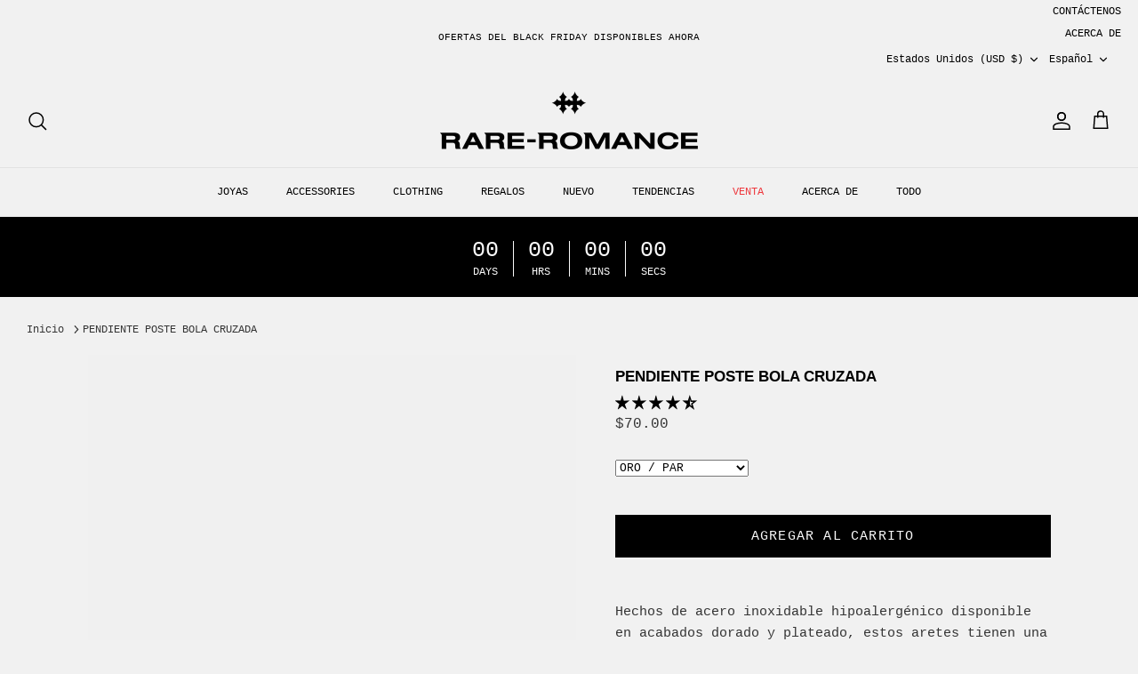

--- FILE ---
content_type: text/html; charset=utf-8
request_url: https://rare-romance.com/es/products/cross-ball-post-earring
body_size: 79888
content:
<!DOCTYPE html><html lang="es" dir="ltr">
<style>
shopify-payment-terms {
    display: none !important;
}
</style>
  <head>
   <meta name="p:domain_verify" content="db8b8168877e67bbce73414813b24a9c"/>
 
<script src="https://sapi.negate.io/script/y7h5H7eoAL3Tun73kWhvrA==?shop=butterlordz.myshopify.com"></script>

<link rel='preconnect dns-prefetch' href='https://api.config-security.com/' crossorigin />
<link rel='preconnect dns-prefetch' href='https://conf.config-security.com/' crossorigin />
<link rel='preconnect dns-prefetch' href='https://triplewhale-pixel.web.app/' crossorigin />


  <link rel="preload" href="//rare-romance.com/cdn/shop/t/51/assets/styles.css?v=106982509238324948761765135249" as="style">
  <meta charset="utf-8" />
<meta name="viewport" content="width=device-width,initial-scale=1.0" />
<meta http-equiv="X-UA-Compatible" content="IE=edge">

<link rel="preconnect" href="https://cdn.shopify.com" crossorigin>
<link rel="preconnect" href="https://fonts.shopify.com" crossorigin>
<link rel="preconnect" href="https://monorail-edge.shopifysvc.com"><link rel="preload" href="//rare-romance.com/cdn/shop/t/51/assets/vendor.min.js?v=11589511144441591071765057379" as="script">
<link rel="preload" href="//rare-romance.com/cdn/shop/t/51/assets/theme.js?v=172761886286336948161765057378" as="script"><link rel="canonical" href="https://rare-romance.com/es/products/cross-ball-post-earring" /><link rel="shortcut icon" href="//rare-romance.com/cdn/shop/files/r_32062906-e5ef-4efa-bb86-b990f5350251.png?v=1637183354" type="image/png" /><meta name="description" content="JOYERÍA RARE ROMANCE™ DISEÑADA EN NUEVA YORK, NY. Los pendientes cruz acabados en plata y oro se pueden adquirir como pendiente único o como par. Esta pieza es perfecta tanto para hombres como para mujeres. Todas las joyas están hechas de acero inoxidable anodizado pulido a mano de primera calidad: HIPOALERGÉNICO y SEGURO EN EL AGUA.">

  <title>
    Pendiente de poste de bola cruzada extruida | ROMANCE RARE™ &ndash; RARE-ROMANCE
  </title>

  <meta property="og:site_name" content="RARE-ROMANCE">
<meta property="og:url" content="https://rare-romance.com/es/products/cross-ball-post-earring">
<meta property="og:title" content="Pendiente de poste de bola cruzada extruida | ROMANCE RARE™">
<meta property="og:type" content="product">
<meta property="og:description" content="JOYERÍA RARE ROMANCE™ DISEÑADA EN NUEVA YORK, NY. Los pendientes cruz acabados en plata y oro se pueden adquirir como pendiente único o como par. Esta pieza es perfecta tanto para hombres como para mujeres. Todas las joyas están hechas de acero inoxidable anodizado pulido a mano de primera calidad: HIPOALERGÉNICO y SEGURO EN EL AGUA."><meta property="og:image" content="http://rare-romance.com/cdn/shop/products/small_cross_earring_2silver-sw_1200x1200.jpg?v=1636142643">
  <meta property="og:image:secure_url" content="https://rare-romance.com/cdn/shop/products/small_cross_earring_2silver-sw_1200x1200.jpg?v=1636142643">
  <meta property="og:image:width" content="1500">
  <meta property="og:image:height" content="1500"><meta property="og:price:amount" content="70.00">
  <meta property="og:price:currency" content="USD"><meta name="twitter:card" content="summary_large_image">
<meta name="twitter:title" content="Pendiente de poste de bola cruzada extruida | ROMANCE RARE™">
<meta name="twitter:description" content="JOYERÍA RARE ROMANCE™ DISEÑADA EN NUEVA YORK, NY. Los pendientes cruz acabados en plata y oro se pueden adquirir como pendiente único o como par. Esta pieza es perfecta tanto para hombres como para mujeres. Todas las joyas están hechas de acero inoxidable anodizado pulido a mano de primera calidad: HIPOALERGÉNICO y SEGURO EN EL AGUA.">
<script type="text/javascript">const observer = new MutationObserver(e => { e.forEach(({ addedNodes: e }) => { e.forEach(e => { 1 === e.nodeType && "SCRIPT" === e.tagName && (e.innerHTML.includes("asyncLoad") && (e.innerHTML = e.innerHTML.replace("if(window.attachEvent)", "document.addEventListener('asyncLazyLoad',function(event){asyncLoad();});if(window.attachEvent)").replaceAll(", asyncLoad", ", function(){}")), e.innerHTML.includes("PreviewBarInjector") && (e.innerHTML = e.innerHTML.replace("DOMContentLoaded", "asyncLazyLoad")), (e.className == 'analytics') && (e.type = 'text/lazyload'),(e.src.includes("assets/storefront/features")||e.src.includes("assets/shopify_pay")||e.src.includes("connect.facebook.net"))&&(e.setAttribute("data-src", e.src), e.removeAttribute("src")))})})});observer.observe(document.documentElement,{childList:!0,subtree:!0})</script>
<script src="//cdn.shopify.com/s/files/1/0644/2975/2553/t/2/assets/option_select.js" type="text/javascript"></script>
<script src="//cdn.shopify.com/s/files/1/0644/2975/2553/t/2/assets/globo_cart_mobile.js" type="text/javascript"></script>

  <!-- Begin: Northbeam pixel -->
<script>var r;(e=r=r||{}).A="identify",e.B="trackPageView",e.C="fireEmailCaptureEvent",e.D="fireCustomGoal",e.E="firePurchaseEvent";var e="//j.northbeam.io/ota-sp/63cdf4d6-6882-48f9-9a72-1e23ee56a2ac.js";function t(e){for(var n=[],r=1;r<arguments.length;r++)n[r-1]=arguments[r];a.push({fnName:e,args:n})}var a=[],n=((n={_q:a})[r.A]=function(e,n){return t(r.A,e,n)},n[r.B]=function(){return t(r.B)},n[r.C]=function(e,n){return t(r.C,e,n)},n[r.D]=function(e,n){return t(r.D,e,n)},n[r.E]=function(e){return t(r.E,e)},window.Northbeam=n,document.createElement("script"));n.async=!0,n.src=e,document.head.appendChild(n);</script>
<!-- End: Northbeam pixel -->
</script>

  <!-- Symmetry 5.5.1 -->
<!-- Start of Judge.me Core -->
<link rel="dns-prefetch" href="https://cdn.judge.me/">
<script data-cfasync='false' class='jdgm-settings-script'>window.jdgmSettings={"pagination":5,"disable_web_reviews":true,"badge_no_review_text":"Sin reseñas","badge_n_reviews_text":"{{ n }} reseña/reseñas","badge_star_color":"#000000","hide_badge_preview_if_no_reviews":true,"badge_hide_text":true,"enforce_center_preview_badge":false,"widget_title":"Reseñas de Clientes","widget_open_form_text":"Escribir una reseña","widget_close_form_text":"Cancelar reseña","widget_refresh_page_text":"Actualizar página","widget_summary_text":"Basado en {{ number_of_reviews }} reseña/reseñas","widget_no_review_text":"Sé el primero en escribir una reseña","widget_name_field_text":"Nombre","widget_verified_name_field_text":"Nombre Verificado (público)","widget_name_placeholder_text":"Nombre","widget_required_field_error_text":"Este campo es obligatorio.","widget_email_field_text":"Dirección de correo electrónico","widget_verified_email_field_text":"Correo electrónico Verificado (privado, no se puede editar)","widget_email_placeholder_text":"Tu dirección de correo electrónico","widget_email_field_error_text":"Por favor, ingresa una dirección de correo electrónico válida.","widget_rating_field_text":"Calificación","widget_review_title_field_text":"Título de la Reseña","widget_review_title_placeholder_text":"Da un título a tu reseña","widget_review_body_field_text":"Contenido de la reseña","widget_review_body_placeholder_text":"Empieza a escribir aquí...","widget_pictures_field_text":"Imagen/Video (opcional)","widget_submit_review_text":"Enviar Reseña","widget_submit_verified_review_text":"Enviar Reseña Verificada","widget_submit_success_msg_with_auto_publish":"¡Gracias! Por favor, actualiza la página en unos momentos para ver tu reseña. Puedes eliminar o editar tu reseña iniciando sesión en \u003ca href='https://judge.me/login' target='_blank' rel='nofollow noopener'\u003eJudge.me\u003c/a\u003e","widget_submit_success_msg_no_auto_publish":"¡Gracias! Tu reseña se publicará tan pronto como sea aprobada por el administrador de la tienda. Puedes eliminar o editar tu reseña iniciando sesión en \u003ca href='https://judge.me/login' target='_blank' rel='nofollow noopener'\u003eJudge.me\u003c/a\u003e","widget_show_default_reviews_out_of_total_text":"Mostrando {{ n_reviews_shown }} de {{ n_reviews }} reseñas.","widget_show_all_link_text":"Mostrar todas","widget_show_less_link_text":"Mostrar menos","widget_author_said_text":"{{ reviewer_name }} dijo:","widget_days_text":"hace {{ n }} día/días","widget_weeks_text":"hace {{ n }} semana/semanas","widget_months_text":"hace {{ n }} mes/meses","widget_years_text":"hace {{ n }} año/años","widget_yesterday_text":"Ayer","widget_today_text":"Hoy","widget_replied_text":"\u003e\u003e {{ shop_name }} respondió:","widget_read_more_text":"Leer más","widget_reviewer_name_as_initial":"first_name_only","widget_rating_filter_color":"#000000","widget_rating_filter_see_all_text":"Ver todas las reseñas","widget_sorting_most_recent_text":"Más Recientes","widget_sorting_highest_rating_text":"Mayor Calificación","widget_sorting_lowest_rating_text":"Menor Calificación","widget_sorting_with_pictures_text":"Solo Imágenes","widget_sorting_most_helpful_text":"Más Útiles","widget_open_question_form_text":"Hacer una pregunta","widget_reviews_subtab_text":"Reseñas","widget_questions_subtab_text":"Preguntas","widget_question_label_text":"Pregunta","widget_answer_label_text":"Respuesta","widget_question_placeholder_text":"Escribe tu pregunta aquí","widget_submit_question_text":"Enviar Pregunta","widget_question_submit_success_text":"¡Gracias por tu pregunta! Te notificaremos una vez que sea respondida.","widget_star_color":"#000000","verified_badge_text":"Verificado","verified_badge_bg_color":"#000000","verified_badge_text_color":"#fff","verified_badge_placement":"left-of-reviewer-name","widget_review_max_height":"","widget_hide_border":false,"widget_social_share":false,"widget_thumb":false,"widget_review_location_show":true,"widget_location_format":"country_iso_code","all_reviews_include_out_of_store_products":true,"all_reviews_out_of_store_text":"(fuera de la tienda)","all_reviews_pagination":100,"all_reviews_product_name_prefix_text":"sobre","enable_review_pictures":true,"enable_question_anwser":false,"widget_theme":"","review_date_format":"mm/dd/yy","default_sort_method":"most-recent","widget_product_reviews_subtab_text":"Reseñas de Productos","widget_shop_reviews_subtab_text":"Reseñas de la Tienda","widget_write_a_store_review_text":"Escribir una Reseña de la Tienda","widget_other_languages_heading":"Reseñas en Otros Idiomas","widget_translate_review_text":"Traducir reseña a {{ language }}","widget_translating_review_text":"Traduciendo...","widget_show_original_translation_text":"Mostrar original ({{ language }})","widget_translate_review_failed_text":"No se pudo traducir la reseña.","widget_translate_review_retry_text":"Reintentar","widget_translate_review_try_again_later_text":"Intentar más tarde","show_product_url_for_grouped_product":true,"widget_sorting_pictures_first_text":"Imágenes Primero","show_pictures_on_all_rev_page_mobile":true,"show_pictures_on_all_rev_page_desktop":true,"floating_tab_hide_mobile_install_preference":true,"floating_tab_button_name":"★ Reseñas","floating_tab_title":"Deja que los clientes hablen por nosotros","floating_tab_button_color":"","floating_tab_button_background_color":"","floating_tab_url":"","floating_tab_url_enabled":true,"floating_tab_tab_style":"text","all_reviews_text_badge_text":"Los clientes nos califican {{ shop.metafields.judgeme.all_reviews_rating | round: 1 }}/5 basado en {{ shop.metafields.judgeme.all_reviews_count }} reseñas.","all_reviews_text_badge_text_branded_style":"{{ shop.metafields.judgeme.all_reviews_rating | round: 1 }} de 5 estrellas basado en {{ shop.metafields.judgeme.all_reviews_count }} reseñas","is_all_reviews_text_badge_a_link":false,"show_stars_for_all_reviews_text_badge":false,"all_reviews_text_badge_url":"","all_reviews_text_style":"text","all_reviews_text_color_style":"judgeme_brand_color","all_reviews_text_color":"#108474","all_reviews_text_show_jm_brand":true,"featured_carousel_show_header":true,"featured_carousel_title":"Deja que los clientes hablen por nosotros","featured_carousel_count_text":"de {{ n }} reseñas","featured_carousel_add_link_to_all_reviews_page":true,"featured_carousel_url":"","featured_carousel_show_images":true,"featured_carousel_autoslide_interval":5,"featured_carousel_arrows_on_the_sides":true,"featured_carousel_height":300,"featured_carousel_width":100,"featured_carousel_image_size":0,"featured_carousel_image_height":250,"featured_carousel_arrow_color":"#a6a2a2","verified_count_badge_style":"branded","verified_count_badge_orientation":"horizontal","verified_count_badge_color_style":"monochromatic_version","verified_count_badge_color":"#108474","is_verified_count_badge_a_link":false,"verified_count_badge_url":"","verified_count_badge_show_jm_brand":true,"widget_rating_preset_default":0,"widget_first_sub_tab":"product-reviews","widget_show_histogram":true,"widget_histogram_use_custom_color":true,"widget_pagination_use_custom_color":true,"widget_star_use_custom_color":true,"widget_verified_badge_use_custom_color":true,"widget_write_review_use_custom_color":false,"picture_reminder_submit_button":"Subir Imágenes","enable_review_videos":true,"mute_video_by_default":true,"widget_sorting_videos_first_text":"Videos Primero","widget_review_pending_text":"Pendiente","featured_carousel_items_for_large_screen":3,"social_share_options_order":"Facebook,Pinterest,Twitter","remove_microdata_snippet":true,"disable_json_ld":false,"enable_json_ld_products":false,"preview_badge_show_question_text":false,"preview_badge_no_question_text":"Sin preguntas","preview_badge_n_question_text":"{{ number_of_questions }} pregunta/preguntas","qa_badge_show_icon":false,"qa_badge_position":"same-row","remove_judgeme_branding":true,"widget_add_search_bar":false,"widget_search_bar_placeholder":"Buscar","widget_sorting_verified_only_text":"Solo verificadas","featured_carousel_theme":"card","featured_carousel_show_rating":true,"featured_carousel_show_title":true,"featured_carousel_show_body":true,"featured_carousel_show_date":false,"featured_carousel_show_reviewer":true,"featured_carousel_show_product":false,"featured_carousel_header_background_color":"#16120f","featured_carousel_header_text_color":"#ffffff","featured_carousel_name_product_separator":"✔️","featured_carousel_full_star_background":"#717171","featured_carousel_empty_star_background":"#ececec","featured_carousel_vertical_theme_background":"#f9fafb","featured_carousel_verified_badge_enable":true,"featured_carousel_verified_badge_color":"#000000","featured_carousel_border_style":"round","featured_carousel_review_line_length_limit":3,"featured_carousel_more_reviews_button_text":"Leer más reseñas","featured_carousel_view_product_button_text":"Ver producto","all_reviews_page_load_reviews_on":"scroll","all_reviews_page_load_more_text":"Cargar Más Reseñas","disable_fb_tab_reviews":false,"enable_ajax_cdn_cache":false,"widget_public_name_text":"mostrado públicamente como","default_reviewer_name":"John Smith","default_reviewer_name_has_non_latin":true,"widget_reviewer_anonymous":"Anónimo","medals_widget_title":"Medallas de Reseñas Judge.me","medals_widget_background_color":"#f1f1f1","medals_widget_position":"footer_all_pages","medals_widget_border_color":"#f9fafb","medals_widget_verified_text_position":"left","medals_widget_use_monochromatic_version":true,"medals_widget_elements_color":"#000000","show_reviewer_avatar":true,"widget_invalid_yt_video_url_error_text":"No es una URL de video de YouTube","widget_max_length_field_error_text":"Por favor, ingresa no más de {0} caracteres.","widget_show_country_flag":true,"widget_show_collected_via_shop_app":true,"widget_verified_by_shop_badge_style":"light","widget_verified_by_shop_text":"Verificado por la Tienda","widget_show_photo_gallery":true,"widget_load_with_code_splitting":true,"widget_ugc_install_preference":false,"widget_ugc_title":"Hecho por nosotros, Compartido por ti","widget_ugc_subtitle":"Etiquétanos para ver tu imagen destacada en nuestra página","widget_ugc_arrows_color":"#ffffff","widget_ugc_primary_button_text":"Comprar Ahora","widget_ugc_primary_button_background_color":"#108474","widget_ugc_primary_button_text_color":"#ffffff","widget_ugc_primary_button_border_width":"0","widget_ugc_primary_button_border_style":"none","widget_ugc_primary_button_border_color":"#108474","widget_ugc_primary_button_border_radius":"25","widget_ugc_secondary_button_text":"Cargar Más","widget_ugc_secondary_button_background_color":"#ffffff","widget_ugc_secondary_button_text_color":"#108474","widget_ugc_secondary_button_border_width":"2","widget_ugc_secondary_button_border_style":"solid","widget_ugc_secondary_button_border_color":"#108474","widget_ugc_secondary_button_border_radius":"25","widget_ugc_reviews_button_text":"Ver Reseñas","widget_ugc_reviews_button_background_color":"#ffffff","widget_ugc_reviews_button_text_color":"#108474","widget_ugc_reviews_button_border_width":"2","widget_ugc_reviews_button_border_style":"solid","widget_ugc_reviews_button_border_color":"#108474","widget_ugc_reviews_button_border_radius":"25","widget_ugc_reviews_button_link_to":"judgeme-reviews-page","widget_ugc_show_post_date":true,"widget_ugc_max_width":"800","widget_rating_metafield_value_type":true,"widget_primary_color":"#B98EF4","widget_enable_secondary_color":true,"widget_secondary_color":"#D6D6D6","widget_summary_average_rating_text":"{{ average_rating }} de 5","widget_media_grid_title":"Fotos y videos de clientes","widget_media_grid_see_more_text":"Ver más","widget_round_style":false,"widget_show_product_medals":false,"widget_verified_by_judgeme_text":"Verificado por Judge.me","widget_show_store_medals":false,"widget_verified_by_judgeme_text_in_store_medals":"Verificado por Judge.me","widget_media_field_exceed_quantity_message":"Lo sentimos, solo podemos aceptar {{ max_media }} para una reseña.","widget_media_field_exceed_limit_message":"{{ file_name }} es demasiado grande, por favor selecciona un {{ media_type }} menor a {{ size_limit }}MB.","widget_review_submitted_text":"¡Reseña Enviada!","widget_question_submitted_text":"¡Pregunta Enviada!","widget_close_form_text_question":"Cancelar","widget_write_your_answer_here_text":"Escribe tu respuesta aquí","widget_enabled_branded_link":true,"widget_show_collected_by_judgeme":true,"widget_reviewer_name_color":"","widget_write_review_text_color":"","widget_write_review_bg_color":"","widget_collected_by_judgeme_text":"recopilado por Judge.me","widget_pagination_type":"load_more","widget_load_more_text":"Cargar Más","widget_load_more_color":"#060606","widget_full_review_text":"Reseña Completa","widget_read_more_reviews_text":"Leer Más Reseñas","widget_read_questions_text":"Leer Preguntas","widget_questions_and_answers_text":"Preguntas y Respuestas","widget_verified_by_text":"Verificado por","widget_verified_text":"Verificado","widget_number_of_reviews_text":"{{ number_of_reviews }} reseñas","widget_back_button_text":"Atrás","widget_next_button_text":"Siguiente","widget_custom_forms_filter_button":"Filtros","custom_forms_style":"vertical","widget_show_review_information":false,"how_reviews_are_collected":"¿Cómo se recopilan las reseñas?","widget_show_review_keywords":false,"widget_gdpr_statement":"Cómo usamos tus datos: Solo te contactaremos sobre la reseña que dejaste, y solo si es necesario. Al enviar tu reseña, aceptas los \u003ca href='https://judge.me/terms' target='_blank' rel='nofollow noopener'\u003etérminos\u003c/a\u003e, \u003ca href='https://judge.me/privacy' target='_blank' rel='nofollow noopener'\u003eprivacidad\u003c/a\u003e y \u003ca href='https://judge.me/content-policy' target='_blank' rel='nofollow noopener'\u003epolíticas de contenido\u003c/a\u003e de Judge.me.","widget_multilingual_sorting_enabled":false,"widget_translate_review_content_enabled":false,"widget_translate_review_content_method":"manual","popup_widget_review_selection":"automatically_with_pictures","popup_widget_round_border_style":true,"popup_widget_show_title":true,"popup_widget_show_body":true,"popup_widget_show_reviewer":false,"popup_widget_show_product":true,"popup_widget_show_pictures":true,"popup_widget_use_review_picture":true,"popup_widget_show_on_home_page":true,"popup_widget_show_on_product_page":true,"popup_widget_show_on_collection_page":true,"popup_widget_show_on_cart_page":true,"popup_widget_position":"bottom_left","popup_widget_first_review_delay":5,"popup_widget_duration":5,"popup_widget_interval":5,"popup_widget_review_count":5,"popup_widget_hide_on_mobile":true,"review_snippet_widget_round_border_style":true,"review_snippet_widget_card_color":"#FFFFFF","review_snippet_widget_slider_arrows_background_color":"#FFFFFF","review_snippet_widget_slider_arrows_color":"#000000","review_snippet_widget_star_color":"#108474","show_product_variant":false,"all_reviews_product_variant_label_text":"Variante: ","widget_show_verified_branding":false,"widget_show_review_title_input":true,"redirect_reviewers_invited_via_email":"external_form","request_store_review_after_product_review":false,"request_review_other_products_in_order":true,"review_form_color_scheme":"default","review_form_corner_style":"square","review_form_star_color":{},"review_form_text_color":"#333333","review_form_background_color":"#ffffff","review_form_field_background_color":"#fafafa","review_form_button_color":{},"review_form_button_text_color":"#ffffff","review_form_modal_overlay_color":"#000000","review_content_screen_title_text":"¿Cómo calificarías este producto?","review_content_introduction_text":"Nos encantaría que compartieras un poco sobre tu experiencia.","show_review_guidance_text":true,"one_star_review_guidance_text":"Pobre","five_star_review_guidance_text":"Excelente","customer_information_screen_title_text":"Sobre ti","customer_information_introduction_text":"Por favor, cuéntanos más sobre ti.","custom_questions_screen_title_text":"Tu experiencia en más detalle","custom_questions_introduction_text":"Aquí hay algunas preguntas para ayudarnos a entender más sobre tu experiencia.","review_submitted_screen_title_text":"¡Gracias por tu reseña!","review_submitted_screen_thank_you_text":"La estamos procesando y aparecerá en la tienda pronto.","review_submitted_screen_email_verification_text":"Por favor, confirma tu correo electrónico haciendo clic en el enlace que acabamos de enviarte. Esto nos ayuda a mantener las reseñas auténticas.","review_submitted_request_store_review_text":"¿Te gustaría compartir tu experiencia de compra con nosotros?","review_submitted_review_other_products_text":"¿Te gustaría reseñar estos productos?","store_review_screen_title_text":"¿Te gustaría compartir tu experiencia de compra con nosotros?","store_review_introduction_text":"Valoramos tu opinión y la utilizamos para mejorar. Por favor, comparte cualquier pensamiento o sugerencia que tengas.","reviewer_media_screen_title_picture_text":"Compartir una foto","reviewer_media_introduction_picture_text":"Sube una foto para apoyar tu reseña.","reviewer_media_screen_title_video_text":"Compartir un video","reviewer_media_introduction_video_text":"Sube un video para apoyar tu reseña.","reviewer_media_screen_title_picture_or_video_text":"Compartir una foto o video","reviewer_media_introduction_picture_or_video_text":"Sube una foto o video para apoyar tu reseña.","reviewer_media_youtube_url_text":"Pega tu URL de Youtube aquí","advanced_settings_next_step_button_text":"Siguiente","advanced_settings_close_review_button_text":"Cerrar","modal_write_review_flow":false,"write_review_flow_required_text":"Obligatorio","write_review_flow_privacy_message_text":"Respetamos tu privacidad.","write_review_flow_anonymous_text":"Reseña como anónimo","write_review_flow_visibility_text":"No será visible para otros clientes.","write_review_flow_multiple_selection_help_text":"Selecciona tantos como quieras","write_review_flow_single_selection_help_text":"Selecciona una opción","write_review_flow_required_field_error_text":"Este campo es obligatorio","write_review_flow_invalid_email_error_text":"Por favor ingresa una dirección de correo válida","write_review_flow_max_length_error_text":"Máx. {{ max_length }} caracteres.","write_review_flow_media_upload_text":"\u003cb\u003eHaz clic para subir\u003c/b\u003e o arrastrar y soltar","write_review_flow_gdpr_statement":"Solo te contactaremos sobre tu reseña si es necesario. Al enviar tu reseña, aceptas nuestros \u003ca href='https://judge.me/terms' target='_blank' rel='nofollow noopener'\u003etérminos y condiciones\u003c/a\u003e y \u003ca href='https://judge.me/privacy' target='_blank' rel='nofollow noopener'\u003epolítica de privacidad\u003c/a\u003e.","rating_only_reviews_enabled":false,"show_negative_reviews_help_screen":false,"new_review_flow_help_screen_rating_threshold":3,"negative_review_resolution_screen_title_text":"Cuéntanos más","negative_review_resolution_text":"Tu experiencia es importante para nosotros. Si hubo problemas con tu compra, estamos aquí para ayudar. No dudes en contactarnos, nos encantaría la oportunidad de arreglar las cosas.","negative_review_resolution_button_text":"Contáctanos","negative_review_resolution_proceed_with_review_text":"Deja una reseña","negative_review_resolution_subject":"Problema con la compra de {{ shop_name }}.{{ order_name }}","preview_badge_collection_page_install_status":false,"widget_review_custom_css":"","preview_badge_custom_css":"","preview_badge_stars_count":"5-stars","featured_carousel_custom_css":"","floating_tab_custom_css":"","all_reviews_widget_custom_css":"","medals_widget_custom_css":"","verified_badge_custom_css":"","all_reviews_text_custom_css":"","transparency_badges_collected_via_store_invite":false,"transparency_badges_from_another_provider":false,"transparency_badges_collected_from_store_visitor":false,"transparency_badges_collected_by_verified_review_provider":false,"transparency_badges_earned_reward":false,"transparency_badges_collected_via_store_invite_text":"Reseña recopilada a través de una invitación al negocio","transparency_badges_from_another_provider_text":"Reseña recopilada de otro proveedor","transparency_badges_collected_from_store_visitor_text":"Reseña recopilada de un visitante del negocio","transparency_badges_written_in_google_text":"Reseña escrita en Google","transparency_badges_written_in_etsy_text":"Reseña escrita en Etsy","transparency_badges_written_in_shop_app_text":"Reseña escrita en Shop App","transparency_badges_earned_reward_text":"Reseña ganó una recompensa para una futura compra","checkout_comment_extension_title_on_product_page":"Customer Comments","checkout_comment_extension_num_latest_comment_show":5,"checkout_comment_extension_format":"name_and_timestamp","checkout_comment_customer_name":"last_initial","checkout_comment_comment_notification":true,"preview_badge_collection_page_install_preference":false,"preview_badge_home_page_install_preference":false,"preview_badge_product_page_install_preference":true,"review_widget_install_preference":"The widget has been installed twice on the website. I would like to keep the one at the very bottom of the page","review_carousel_install_preference":true,"floating_reviews_tab_install_preference":"none","verified_reviews_count_badge_install_preference":false,"all_reviews_text_install_preference":false,"review_widget_best_location":false,"judgeme_medals_install_preference":false,"review_widget_revamp_enabled":false,"review_widget_header_theme":"default","review_widget_widget_title_enabled":true,"review_widget_header_text_size":"medium","review_widget_header_text_weight":"regular","review_widget_average_rating_style":"compact","review_widget_bar_chart_enabled":true,"review_widget_bar_chart_type":"numbers","review_widget_bar_chart_style":"standard","review_widget_reviews_section_theme":"default","review_widget_image_style":"thumbnails","review_widget_review_image_ratio":"square","review_widget_stars_size":"large","review_widget_verified_badge":"bold_badge","review_widget_review_title_text_size":"medium","review_widget_review_text_size":"medium","review_widget_review_text_length":"medium","review_widget_number_of_cards_desktop":3,"review_widget_custom_questions_answers_display":"always","review_widget_button_text_color":"#FFFFFF","review_widget_text_color":"#000000","review_widget_lighter_text_color":"#7B7B7B","review_widget_corner_styling":"soft","review_widget_review_word_singular":"Reseña","review_widget_review_word_plural":"Reseñas","review_widget_voting_label":"¿Útil?","platform":"shopify","branding_url":"https://app.judge.me/reviews/stores/rare-romance","branding_text":"Powered by Judge.me","locale":"es","reply_name":"RARE-ROMANCE","widget_version":"3.0","footer":true,"autopublish":true,"review_dates":true,"enable_custom_form":false,"shop_use_review_site":true,"shop_locale":"en","enable_multi_locales_translations":true,"show_review_title_input":true,"review_verification_email_status":"always","admin_email":"info@rare-romance.com","negative_review_notification_email":"info@rare-romance.com","can_be_branded":true,"reply_name_text":"RARE-ROMANCE"};</script> <style class='jdgm-settings-style'>﻿.jdgm-xx{left:0}:root{--jdgm-primary-color: #B98EF4;--jdgm-secondary-color: #D6D6D6;--jdgm-star-color: #000;--jdgm-write-review-text-color: white;--jdgm-write-review-bg-color: #B98EF4;--jdgm-paginate-color: #060606;--jdgm-border-radius: 0;--jdgm-reviewer-name-color: #B98EF4}.jdgm-histogram__bar-content{background-color:#000000}.jdgm-rev[data-verified-buyer=true] .jdgm-rev__icon.jdgm-rev__icon:after,.jdgm-rev__buyer-badge.jdgm-rev__buyer-badge{color:#fff;background-color:#000000}.jdgm-review-widget--small .jdgm-gallery.jdgm-gallery .jdgm-gallery__thumbnail-link:nth-child(8) .jdgm-gallery__thumbnail-wrapper.jdgm-gallery__thumbnail-wrapper:before{content:"Ver más"}@media only screen and (min-width: 768px){.jdgm-gallery.jdgm-gallery .jdgm-gallery__thumbnail-link:nth-child(8) .jdgm-gallery__thumbnail-wrapper.jdgm-gallery__thumbnail-wrapper:before{content:"Ver más"}}.jdgm-preview-badge .jdgm-star.jdgm-star{color:#000000}.jdgm-widget .jdgm-write-rev-link{display:none}.jdgm-widget .jdgm-rev-widg[data-number-of-reviews='0']{display:none}.jdgm-prev-badge[data-average-rating='0.00']{display:none !important}.jdgm-prev-badge__text{display:none !important}.jdgm-author-fullname{display:none !important}.jdgm-author-all-initials{display:none !important}.jdgm-author-last-initial{display:none !important}.jdgm-rev-widg__title{visibility:hidden}.jdgm-rev-widg__summary-text{visibility:hidden}.jdgm-prev-badge__text{visibility:hidden}.jdgm-rev__prod-link-prefix:before{content:'sobre'}.jdgm-rev__variant-label:before{content:'Variante: '}.jdgm-rev__out-of-store-text:before{content:'(fuera de la tienda)'}@media all and (max-width: 768px){.jdgm-widget .jdgm-revs-tab-btn,.jdgm-widget .jdgm-revs-tab-btn[data-style="stars"]{display:none}}.jdgm-preview-badge[data-template="collection"]{display:none !important}.jdgm-preview-badge[data-template="index"]{display:none !important}.jdgm-verified-count-badget[data-from-snippet="true"]{display:none !important}.jdgm-all-reviews-text[data-from-snippet="true"]{display:none !important}.jdgm-medals-section[data-from-snippet="true"]{display:none !important}.jdgm-ugc-media-wrapper[data-from-snippet="true"]{display:none !important}.jdgm-review-snippet-widget .jdgm-rev-snippet-widget__cards-container .jdgm-rev-snippet-card{border-radius:8px;background:#fff}.jdgm-review-snippet-widget .jdgm-rev-snippet-widget__cards-container .jdgm-rev-snippet-card__rev-rating .jdgm-star{color:#108474}.jdgm-review-snippet-widget .jdgm-rev-snippet-widget__prev-btn,.jdgm-review-snippet-widget .jdgm-rev-snippet-widget__next-btn{border-radius:50%;background:#fff}.jdgm-review-snippet-widget .jdgm-rev-snippet-widget__prev-btn>svg,.jdgm-review-snippet-widget .jdgm-rev-snippet-widget__next-btn>svg{fill:#000}.jdgm-full-rev-modal.rev-snippet-widget .jm-mfp-container .jm-mfp-content,.jdgm-full-rev-modal.rev-snippet-widget .jm-mfp-container .jdgm-full-rev__icon,.jdgm-full-rev-modal.rev-snippet-widget .jm-mfp-container .jdgm-full-rev__pic-img,.jdgm-full-rev-modal.rev-snippet-widget .jm-mfp-container .jdgm-full-rev__reply{border-radius:8px}.jdgm-full-rev-modal.rev-snippet-widget .jm-mfp-container .jdgm-full-rev[data-verified-buyer="true"] .jdgm-full-rev__icon::after{border-radius:8px}.jdgm-full-rev-modal.rev-snippet-widget .jm-mfp-container .jdgm-full-rev .jdgm-rev__buyer-badge{border-radius:calc( 8px / 2 )}.jdgm-full-rev-modal.rev-snippet-widget .jm-mfp-container .jdgm-full-rev .jdgm-full-rev__replier::before{content:'RARE-ROMANCE'}.jdgm-full-rev-modal.rev-snippet-widget .jm-mfp-container .jdgm-full-rev .jdgm-full-rev__product-button{border-radius:calc( 8px * 6 )}
</style> <style class='jdgm-settings-style'></style>

  
  
  
  <style class='jdgm-miracle-styles'>
  @-webkit-keyframes jdgm-spin{0%{-webkit-transform:rotate(0deg);-ms-transform:rotate(0deg);transform:rotate(0deg)}100%{-webkit-transform:rotate(359deg);-ms-transform:rotate(359deg);transform:rotate(359deg)}}@keyframes jdgm-spin{0%{-webkit-transform:rotate(0deg);-ms-transform:rotate(0deg);transform:rotate(0deg)}100%{-webkit-transform:rotate(359deg);-ms-transform:rotate(359deg);transform:rotate(359deg)}}@font-face{font-family:'JudgemeStar';src:url("[data-uri]") format("woff");font-weight:normal;font-style:normal}.jdgm-star{font-family:'JudgemeStar';display:inline !important;text-decoration:none !important;padding:0 4px 0 0 !important;margin:0 !important;font-weight:bold;opacity:1;-webkit-font-smoothing:antialiased;-moz-osx-font-smoothing:grayscale}.jdgm-star:hover{opacity:1}.jdgm-star:last-of-type{padding:0 !important}.jdgm-star.jdgm--on:before{content:"\e000"}.jdgm-star.jdgm--off:before{content:"\e001"}.jdgm-star.jdgm--half:before{content:"\e002"}.jdgm-widget *{margin:0;line-height:1.4;-webkit-box-sizing:border-box;-moz-box-sizing:border-box;box-sizing:border-box;-webkit-overflow-scrolling:touch}.jdgm-hidden{display:none !important;visibility:hidden !important}.jdgm-temp-hidden{display:none}.jdgm-spinner{width:40px;height:40px;margin:auto;border-radius:50%;border-top:2px solid #eee;border-right:2px solid #eee;border-bottom:2px solid #eee;border-left:2px solid #ccc;-webkit-animation:jdgm-spin 0.8s infinite linear;animation:jdgm-spin 0.8s infinite linear}.jdgm-spinner:empty{display:block}.jdgm-prev-badge{display:block !important}

</style>
<style class='jdgm-miracle-styles'>
  @font-face{font-family:'JudgemeStar';src:url("[data-uri]") format("woff");font-weight:normal;font-style:normal}

</style>


  
  
   


<script data-cfasync='false' class='jdgm-script'>
!function(e){window.jdgm=window.jdgm||{},jdgm.CDN_HOST="https://cdn.judge.me/",
jdgm.docReady=function(d){(e.attachEvent?"complete"===e.readyState:"loading"!==e.readyState)?
setTimeout(d,0):e.addEventListener("DOMContentLoaded",d)},jdgm.loadCSS=function(d,t,o,s){
!o&&jdgm.loadCSS.requestedUrls.indexOf(d)>=0||(jdgm.loadCSS.requestedUrls.push(d),
(s=e.createElement("link")).rel="stylesheet",s.class="jdgm-stylesheet",s.media="nope!",
s.href=d,s.onload=function(){this.media="all",t&&setTimeout(t)},e.body.appendChild(s))},
jdgm.loadCSS.requestedUrls=[],jdgm.docReady(function(){(window.jdgmLoadCSS||e.querySelectorAll(
".jdgm-widget, .jdgm-all-reviews-page").length>0)&&(jdgmSettings.widget_load_with_code_splitting?
parseFloat(jdgmSettings.widget_version)>=3?jdgm.loadCSS(jdgm.CDN_HOST+"widget_v3/base.css"):
jdgm.loadCSS(jdgm.CDN_HOST+"widget/base.css"):jdgm.loadCSS(jdgm.CDN_HOST+"shopify_v2.css"))})}(document);
</script>
<script async data-cfasync="false" type="text/javascript" src="https://cdn.judge.me/loader.js"></script>

<noscript><link rel="stylesheet" type="text/css" media="all" href="https://cdn.judge.me/shopify_v2.css"></noscript>
<!-- End of Judge.me Core -->

<link href="//rare-romance.com/cdn/shop/t/51/assets/styles.css?v=106982509238324948761765135249" rel="stylesheet" type="text/css" media="all" />

  <script>
    window.theme = window.theme || {};
    theme.money_format_with_product_code_preference = "\u003cspan class=money\u003e${{amount}} \u003c\/span\u003e";
    theme.money_format_with_cart_code_preference = "\u003cspan class=money\u003e${{amount}} \u003c\/span\u003e";
    theme.money_format = "\u003cspan class=money\u003e${{amount}} \u003c\/span\u003e";
    theme.strings = {
      previous: "Anterior",
      next: "Siguiente",
      addressError: "No se puede encontrar esa dirección",
      addressNoResults: "No results for that address",
      addressQueryLimit: "Se ha excedido el límite de uso de la API de Google . Considere la posibilidad de actualizar a un \u003ca href=\"https:\/\/developers.google.com\/maps\/premium\/usage-limits\"\u003ePlan Premium\u003c\/a\u003e.",
      authError: "Hubo un problema de autenticación con su cuenta de Google Maps.",
      icon_labels_left: "Izquierda",
      icon_labels_right: "Derecha",
      icon_labels_down: "Abajo",
      icon_labels_close: "Cerrar",
      icon_labels_plus: "Más",
      cart_terms_confirmation: "Debe aceptar los términos y condiciones antes de continuar.",
      products_listing_from: "De",
      layout_live_search_see_all: "Ver todos los resultados",
      products_product_add_to_cart: "Agregar al carrito",
      products_variant_no_stock: "Agotado",
      products_variant_non_existent: "No disponible",
      products_product_pick_a: "Elige un",
      general_navigation_menu_toggle_aria_label: "Alternar menú",
      general_accessibility_labels_close: "Cerrar",
      products_product_adding_to_cart: "Añadiendo",
      products_product_added_to_cart: "¡Gracias!",
      general_quick_search_pages: "Páginas",
      general_quick_search_no_results: "Lo sentimos, no pudimos encontrar ningún resultado.",
      collections_general_see_all_subcollections: "Ver todo..."
    };
    theme.routes = {
      cart_url: '/es/cart',
      cart_add_url: '/es/cart/add.js',
      cart_change_url: '/es/cart/change',
      predictive_search_url: '/es/search/suggest'
    };
    theme.settings = {
      cart_type: "drawer",
      quickbuy_style: "button",
      avoid_orphans: true
    };
    document.documentElement.classList.add('js');
  </script><style>[data-swatch="negro"] { --swatch-background-image: url(//rare-romance.com/cdn/shop/files/black_128x128_crop_center.png?v=17802681422871043677) }[data-swatch="oro"] { --swatch-background-image: url(//rare-romance.com/cdn/shop/files/gold_128x128_crop_center.png?v=1860924826650502201) }[data-swatch="plata"] { --swatch-background-image: url(//rare-romance.com/cdn/shop/files/silver_128x128_crop_center.png?v=4909708231907446423) }[data-swatch="ora rosa"] { --swatch-background-image: url(//rare-romance.com/cdn/shop/files/rose_gold_128x128_crop_center.png?v=13847233330302215050) }[data-swatch="oro plateado"] { --swatch-background-image: url(//rare-romance.com/cdn/shop/files/silver_gold_128x128_crop_center.png?v=13821423669189849279) }[data-swatch="metálico"] { --swatch-background-image: url(//rare-romance.com/cdn/shop/files/black_128x128_crop_center.png?v=17802681422871043677) }[data-swatch="gris tormenta"] { --swatch-background-image: url(//rare-romance.com/cdn/shop/files/storm-grey_128x128_crop_center.png?v=8457962560533994337) }[data-swatch="medianoche negro"] { --swatch-background-image: url(//rare-romance.com/cdn/shop/files/midnight-black_128x128_crop_center.png?v=12531363447164070076) }</style><script>window.performance && window.performance.mark && window.performance.mark('shopify.content_for_header.start');</script><meta name="google-site-verification" content="TEqH0O1A_oHNwG_hFl4JqTMwRjVHtRGjfnXZxruPPfY">
<meta name="google-site-verification" content="bBHflLd4rTRMiffogG46z1xPcbiVwHClEHWRZstP2MQ">
<meta name="google-site-verification" content="TEqH0O1A_oHNwG_hFl4JqTMwRjVHtRGjfnXZxruPPfY">
<meta id="shopify-digital-wallet" name="shopify-digital-wallet" content="/15948493/digital_wallets/dialog">
<meta name="shopify-checkout-api-token" content="7859d2e327ef1beeef8031fd02066707">
<meta id="in-context-paypal-metadata" data-shop-id="15948493" data-venmo-supported="true" data-environment="production" data-locale="es_ES" data-paypal-v4="true" data-currency="USD">
<link rel="alternate" hreflang="x-default" href="https://rare-romance.com/products/cross-ball-post-earring">
<link rel="alternate" hreflang="es" href="https://rare-romance.com/es/products/cross-ball-post-earring">
<link rel="alternate" hreflang="en-DE" href="https://rare-romance.com/en-de/products/cross-ball-post-earring">
<link rel="alternate" hreflang="es-DE" href="https://rare-romance.com/es-de/products/cross-ball-post-earring">
<link rel="alternate" hreflang="en-NL" href="https://rare-romance.com/en-nl/products/cross-ball-post-earring">
<link rel="alternate" hreflang="es-NL" href="https://rare-romance.com/es-nl/products/cross-ball-post-earring">
<link rel="alternate" type="application/json+oembed" href="https://rare-romance.com/es/products/cross-ball-post-earring.oembed">
<script async="async" src="/checkouts/internal/preloads.js?locale=es-US"></script>
<link rel="preconnect" href="https://shop.app" crossorigin="anonymous">
<script async="async" src="https://shop.app/checkouts/internal/preloads.js?locale=es-US&shop_id=15948493" crossorigin="anonymous"></script>
<script id="apple-pay-shop-capabilities" type="application/json">{"shopId":15948493,"countryCode":"US","currencyCode":"USD","merchantCapabilities":["supports3DS"],"merchantId":"gid:\/\/shopify\/Shop\/15948493","merchantName":"RARE-ROMANCE","requiredBillingContactFields":["postalAddress","email","phone"],"requiredShippingContactFields":["postalAddress","email","phone"],"shippingType":"shipping","supportedNetworks":["visa","masterCard","amex","discover","elo","jcb"],"total":{"type":"pending","label":"RARE-ROMANCE","amount":"1.00"},"shopifyPaymentsEnabled":true,"supportsSubscriptions":true}</script>
<script id="shopify-features" type="application/json">{"accessToken":"7859d2e327ef1beeef8031fd02066707","betas":["rich-media-storefront-analytics"],"domain":"rare-romance.com","predictiveSearch":true,"shopId":15948493,"locale":"es"}</script>
<script>var Shopify = Shopify || {};
Shopify.shop = "butterlordz.myshopify.com";
Shopify.locale = "es";
Shopify.currency = {"active":"USD","rate":"1.0"};
Shopify.country = "US";
Shopify.theme = {"name":"Holidays 2025","id":183411966315,"schema_name":"Symmetry","schema_version":"5.5.1","theme_store_id":568,"role":"main"};
Shopify.theme.handle = "null";
Shopify.theme.style = {"id":null,"handle":null};
Shopify.cdnHost = "rare-romance.com/cdn";
Shopify.routes = Shopify.routes || {};
Shopify.routes.root = "/es/";</script>
<script type="module">!function(o){(o.Shopify=o.Shopify||{}).modules=!0}(window);</script>
<script>!function(o){function n(){var o=[];function n(){o.push(Array.prototype.slice.apply(arguments))}return n.q=o,n}var t=o.Shopify=o.Shopify||{};t.loadFeatures=n(),t.autoloadFeatures=n()}(window);</script>
<script>
  window.ShopifyPay = window.ShopifyPay || {};
  window.ShopifyPay.apiHost = "shop.app\/pay";
  window.ShopifyPay.redirectState = null;
</script>
<script id="shop-js-analytics" type="application/json">{"pageType":"product"}</script>
<script defer="defer" async type="module" src="//rare-romance.com/cdn/shopifycloud/shop-js/modules/v2/client.init-shop-cart-sync_CKHg5p7x.es.esm.js"></script>
<script defer="defer" async type="module" src="//rare-romance.com/cdn/shopifycloud/shop-js/modules/v2/chunk.common_DkoBXfB9.esm.js"></script>
<script type="module">
  await import("//rare-romance.com/cdn/shopifycloud/shop-js/modules/v2/client.init-shop-cart-sync_CKHg5p7x.es.esm.js");
await import("//rare-romance.com/cdn/shopifycloud/shop-js/modules/v2/chunk.common_DkoBXfB9.esm.js");

  window.Shopify.SignInWithShop?.initShopCartSync?.({"fedCMEnabled":true,"windoidEnabled":true});

</script>
<script defer="defer" async type="module" src="//rare-romance.com/cdn/shopifycloud/shop-js/modules/v2/client.payment-terms_xGPodzX4.es.esm.js"></script>
<script defer="defer" async type="module" src="//rare-romance.com/cdn/shopifycloud/shop-js/modules/v2/chunk.common_DkoBXfB9.esm.js"></script>
<script defer="defer" async type="module" src="//rare-romance.com/cdn/shopifycloud/shop-js/modules/v2/chunk.modal_BKV_QdE1.esm.js"></script>
<script type="module">
  await import("//rare-romance.com/cdn/shopifycloud/shop-js/modules/v2/client.payment-terms_xGPodzX4.es.esm.js");
await import("//rare-romance.com/cdn/shopifycloud/shop-js/modules/v2/chunk.common_DkoBXfB9.esm.js");
await import("//rare-romance.com/cdn/shopifycloud/shop-js/modules/v2/chunk.modal_BKV_QdE1.esm.js");

  
</script>
<script>
  window.Shopify = window.Shopify || {};
  if (!window.Shopify.featureAssets) window.Shopify.featureAssets = {};
  window.Shopify.featureAssets['shop-js'] = {"shop-cart-sync":["modules/v2/client.shop-cart-sync_DF600d3f.es.esm.js","modules/v2/chunk.common_DkoBXfB9.esm.js"],"init-fed-cm":["modules/v2/client.init-fed-cm_BaTwlTLq.es.esm.js","modules/v2/chunk.common_DkoBXfB9.esm.js"],"init-shop-email-lookup-coordinator":["modules/v2/client.init-shop-email-lookup-coordinator_DGn42MWG.es.esm.js","modules/v2/chunk.common_DkoBXfB9.esm.js"],"shop-cash-offers":["modules/v2/client.shop-cash-offers_DJ1gU0M-.es.esm.js","modules/v2/chunk.common_DkoBXfB9.esm.js","modules/v2/chunk.modal_BKV_QdE1.esm.js"],"shop-button":["modules/v2/client.shop-button_qrg-xxKB.es.esm.js","modules/v2/chunk.common_DkoBXfB9.esm.js"],"init-windoid":["modules/v2/client.init-windoid_DI-tHOtS.es.esm.js","modules/v2/chunk.common_DkoBXfB9.esm.js"],"avatar":["modules/v2/client.avatar_BTnouDA3.es.esm.js"],"init-shop-cart-sync":["modules/v2/client.init-shop-cart-sync_CKHg5p7x.es.esm.js","modules/v2/chunk.common_DkoBXfB9.esm.js"],"shop-toast-manager":["modules/v2/client.shop-toast-manager_FBjnZogB.es.esm.js","modules/v2/chunk.common_DkoBXfB9.esm.js"],"pay-button":["modules/v2/client.pay-button_vt4cPKHZ.es.esm.js","modules/v2/chunk.common_DkoBXfB9.esm.js"],"shop-login-button":["modules/v2/client.shop-login-button_D-keTisJ.es.esm.js","modules/v2/chunk.common_DkoBXfB9.esm.js","modules/v2/chunk.modal_BKV_QdE1.esm.js"],"init-customer-accounts-sign-up":["modules/v2/client.init-customer-accounts-sign-up_BEXFXs_k.es.esm.js","modules/v2/client.shop-login-button_D-keTisJ.es.esm.js","modules/v2/chunk.common_DkoBXfB9.esm.js","modules/v2/chunk.modal_BKV_QdE1.esm.js"],"init-shop-for-new-customer-accounts":["modules/v2/client.init-shop-for-new-customer-accounts_CTR5YOZT.es.esm.js","modules/v2/client.shop-login-button_D-keTisJ.es.esm.js","modules/v2/chunk.common_DkoBXfB9.esm.js","modules/v2/chunk.modal_BKV_QdE1.esm.js"],"init-customer-accounts":["modules/v2/client.init-customer-accounts_YIStaXN7.es.esm.js","modules/v2/client.shop-login-button_D-keTisJ.es.esm.js","modules/v2/chunk.common_DkoBXfB9.esm.js","modules/v2/chunk.modal_BKV_QdE1.esm.js"],"shop-follow-button":["modules/v2/client.shop-follow-button_BgVnqwAI.es.esm.js","modules/v2/chunk.common_DkoBXfB9.esm.js","modules/v2/chunk.modal_BKV_QdE1.esm.js"],"lead-capture":["modules/v2/client.lead-capture_BoYZpNTW.es.esm.js","modules/v2/chunk.common_DkoBXfB9.esm.js","modules/v2/chunk.modal_BKV_QdE1.esm.js"],"checkout-modal":["modules/v2/client.checkout-modal_CnczZkF6.es.esm.js","modules/v2/chunk.common_DkoBXfB9.esm.js","modules/v2/chunk.modal_BKV_QdE1.esm.js"],"shop-login":["modules/v2/client.shop-login_D5PJYfnF.es.esm.js","modules/v2/chunk.common_DkoBXfB9.esm.js","modules/v2/chunk.modal_BKV_QdE1.esm.js"],"payment-terms":["modules/v2/client.payment-terms_xGPodzX4.es.esm.js","modules/v2/chunk.common_DkoBXfB9.esm.js","modules/v2/chunk.modal_BKV_QdE1.esm.js"]};
</script>
<script>(function() {
  var isLoaded = false;
  function asyncLoad() {
    if (isLoaded) return;
    isLoaded = true;
    var urls = ["https:\/\/cdn.reamaze.com\/assets\/reamaze-loader.js?shop=butterlordz.myshopify.com","https:\/\/ecommplugins-scripts.trustpilot.com\/v2.1\/js\/header.min.js?settings=eyJrZXkiOiJlb1hOMnk2eEo2SlB6ZjJDIiwicyI6InNrdSJ9\u0026shop=butterlordz.myshopify.com","https:\/\/ecommplugins-trustboxsettings.trustpilot.com\/butterlordz.myshopify.com.js?settings=1648749060918\u0026shop=butterlordz.myshopify.com","https:\/\/widget.trustpilot.com\/bootstrap\/v5\/tp.widget.sync.bootstrap.min.js?shop=butterlordz.myshopify.com","https:\/\/triplewhale-pixel.web.app\/triplepx.js?shop=butterlordz.myshopify.com","https:\/\/triplewhale-pixel.web.app\/triplefw.js?shop=butterlordz.myshopify.com","https:\/\/reconvert-cdn.com\/assets\/js\/store_reconvert_node.js?v=2\u0026scid=ZmE2ZDFkNjA1MzVlM2U3MzRmZDkwYTUwYjllYWMzYzYuMGEyMmRkMTJlYmY5OGJhNDhlMTI4YmQ3OTc0ODc0Mjc=\u0026shop=butterlordz.myshopify.com","https:\/\/triplewhale-pixel.web.app\/dot1.9.js?shop=butterlordz.myshopify.com","https:\/\/shopify-widget.route.com\/shopify.widget.js?shop=butterlordz.myshopify.com","https:\/\/cdn.nfcube.com\/instafeed-db52634346e839708c56cc60c129b2d0.js?shop=butterlordz.myshopify.com","https:\/\/cdn.hextom.com\/js\/ultimatesalesboost.js?shop=butterlordz.myshopify.com","\/\/backinstock.useamp.com\/widget\/21115_1765512134.js?category=bis\u0026v=6\u0026shop=butterlordz.myshopify.com"];
    for (var i = 0; i < urls.length; i++) {
      var s = document.createElement('script');
      s.type = 'text/javascript';
      s.async = true;
      s.src = urls[i];
      var x = document.getElementsByTagName('script')[0];
      x.parentNode.insertBefore(s, x);
    }
  };
  if(window.attachEvent) {
    window.attachEvent('onload', asyncLoad);
  } else {
    window.addEventListener('load', asyncLoad, false);
  }
})();</script>
<script id="__st">var __st={"a":15948493,"offset":-28800,"reqid":"b51a17f5-19da-4244-8588-24bc588407b2-1766164717","pageurl":"rare-romance.com\/es\/products\/cross-ball-post-earring","u":"40d1bcd3fcd9","p":"product","rtyp":"product","rid":6547939164258};</script>
<script>window.ShopifyPaypalV4VisibilityTracking = true;</script>
<script id="captcha-bootstrap">!function(){'use strict';const t='contact',e='account',n='new_comment',o=[[t,t],['blogs',n],['comments',n],[t,'customer']],c=[[e,'customer_login'],[e,'guest_login'],[e,'recover_customer_password'],[e,'create_customer']],r=t=>t.map((([t,e])=>`form[action*='/${t}']:not([data-nocaptcha='true']) input[name='form_type'][value='${e}']`)).join(','),a=t=>()=>t?[...document.querySelectorAll(t)].map((t=>t.form)):[];function s(){const t=[...o],e=r(t);return a(e)}const i='password',u='form_key',d=['recaptcha-v3-token','g-recaptcha-response','h-captcha-response',i],f=()=>{try{return window.sessionStorage}catch{return}},m='__shopify_v',_=t=>t.elements[u];function p(t,e,n=!1){try{const o=window.sessionStorage,c=JSON.parse(o.getItem(e)),{data:r}=function(t){const{data:e,action:n}=t;return t[m]||n?{data:e,action:n}:{data:t,action:n}}(c);for(const[e,n]of Object.entries(r))t.elements[e]&&(t.elements[e].value=n);n&&o.removeItem(e)}catch(o){console.error('form repopulation failed',{error:o})}}const l='form_type',E='cptcha';function T(t){t.dataset[E]=!0}const w=window,h=w.document,L='Shopify',v='ce_forms',y='captcha';let A=!1;((t,e)=>{const n=(g='f06e6c50-85a8-45c8-87d0-21a2b65856fe',I='https://cdn.shopify.com/shopifycloud/storefront-forms-hcaptcha/ce_storefront_forms_captcha_hcaptcha.v1.5.2.iife.js',D={infoText:'Protegido por hCaptcha',privacyText:'Privacidad',termsText:'Términos'},(t,e,n)=>{const o=w[L][v],c=o.bindForm;if(c)return c(t,g,e,D).then(n);var r;o.q.push([[t,g,e,D],n]),r=I,A||(h.body.append(Object.assign(h.createElement('script'),{id:'captcha-provider',async:!0,src:r})),A=!0)});var g,I,D;w[L]=w[L]||{},w[L][v]=w[L][v]||{},w[L][v].q=[],w[L][y]=w[L][y]||{},w[L][y].protect=function(t,e){n(t,void 0,e),T(t)},Object.freeze(w[L][y]),function(t,e,n,w,h,L){const[v,y,A,g]=function(t,e,n){const i=e?o:[],u=t?c:[],d=[...i,...u],f=r(d),m=r(i),_=r(d.filter((([t,e])=>n.includes(e))));return[a(f),a(m),a(_),s()]}(w,h,L),I=t=>{const e=t.target;return e instanceof HTMLFormElement?e:e&&e.form},D=t=>v().includes(t);t.addEventListener('submit',(t=>{const e=I(t);if(!e)return;const n=D(e)&&!e.dataset.hcaptchaBound&&!e.dataset.recaptchaBound,o=_(e),c=g().includes(e)&&(!o||!o.value);(n||c)&&t.preventDefault(),c&&!n&&(function(t){try{if(!f())return;!function(t){const e=f();if(!e)return;const n=_(t);if(!n)return;const o=n.value;o&&e.removeItem(o)}(t);const e=Array.from(Array(32),(()=>Math.random().toString(36)[2])).join('');!function(t,e){_(t)||t.append(Object.assign(document.createElement('input'),{type:'hidden',name:u})),t.elements[u].value=e}(t,e),function(t,e){const n=f();if(!n)return;const o=[...t.querySelectorAll(`input[type='${i}']`)].map((({name:t})=>t)),c=[...d,...o],r={};for(const[a,s]of new FormData(t).entries())c.includes(a)||(r[a]=s);n.setItem(e,JSON.stringify({[m]:1,action:t.action,data:r}))}(t,e)}catch(e){console.error('failed to persist form',e)}}(e),e.submit())}));const S=(t,e)=>{t&&!t.dataset[E]&&(n(t,e.some((e=>e===t))),T(t))};for(const o of['focusin','change'])t.addEventListener(o,(t=>{const e=I(t);D(e)&&S(e,y())}));const B=e.get('form_key'),M=e.get(l),P=B&&M;t.addEventListener('DOMContentLoaded',(()=>{const t=y();if(P)for(const e of t)e.elements[l].value===M&&p(e,B);[...new Set([...A(),...v().filter((t=>'true'===t.dataset.shopifyCaptcha))])].forEach((e=>S(e,t)))}))}(h,new URLSearchParams(w.location.search),n,t,e,['guest_login'])})(!0,!0)}();</script>
<script integrity="sha256-4kQ18oKyAcykRKYeNunJcIwy7WH5gtpwJnB7kiuLZ1E=" data-source-attribution="shopify.loadfeatures" defer="defer" src="//rare-romance.com/cdn/shopifycloud/storefront/assets/storefront/load_feature-a0a9edcb.js" crossorigin="anonymous"></script>
<script crossorigin="anonymous" defer="defer" src="//rare-romance.com/cdn/shopifycloud/storefront/assets/shopify_pay/storefront-65b4c6d7.js?v=20250812"></script>
<script data-source-attribution="shopify.dynamic_checkout.dynamic.init">var Shopify=Shopify||{};Shopify.PaymentButton=Shopify.PaymentButton||{isStorefrontPortableWallets:!0,init:function(){window.Shopify.PaymentButton.init=function(){};var t=document.createElement("script");t.src="https://rare-romance.com/cdn/shopifycloud/portable-wallets/latest/portable-wallets.es.js",t.type="module",document.head.appendChild(t)}};
</script>
<script data-source-attribution="shopify.dynamic_checkout.buyer_consent">
  function portableWalletsHideBuyerConsent(e){var t=document.getElementById("shopify-buyer-consent"),n=document.getElementById("shopify-subscription-policy-button");t&&n&&(t.classList.add("hidden"),t.setAttribute("aria-hidden","true"),n.removeEventListener("click",e))}function portableWalletsShowBuyerConsent(e){var t=document.getElementById("shopify-buyer-consent"),n=document.getElementById("shopify-subscription-policy-button");t&&n&&(t.classList.remove("hidden"),t.removeAttribute("aria-hidden"),n.addEventListener("click",e))}window.Shopify?.PaymentButton&&(window.Shopify.PaymentButton.hideBuyerConsent=portableWalletsHideBuyerConsent,window.Shopify.PaymentButton.showBuyerConsent=portableWalletsShowBuyerConsent);
</script>
<script data-source-attribution="shopify.dynamic_checkout.cart.bootstrap">document.addEventListener("DOMContentLoaded",(function(){function t(){return document.querySelector("shopify-accelerated-checkout-cart, shopify-accelerated-checkout")}if(t())Shopify.PaymentButton.init();else{new MutationObserver((function(e,n){t()&&(Shopify.PaymentButton.init(),n.disconnect())})).observe(document.body,{childList:!0,subtree:!0})}}));
</script>
<script id='scb4127' type='text/javascript' async='' src='https://rare-romance.com/cdn/shopifycloud/privacy-banner/storefront-banner.js'></script><link id="shopify-accelerated-checkout-styles" rel="stylesheet" media="screen" href="https://rare-romance.com/cdn/shopifycloud/portable-wallets/latest/accelerated-checkout-backwards-compat.css" crossorigin="anonymous">
<style id="shopify-accelerated-checkout-cart">
        #shopify-buyer-consent {
  margin-top: 1em;
  display: inline-block;
  width: 100%;
}

#shopify-buyer-consent.hidden {
  display: none;
}

#shopify-subscription-policy-button {
  background: none;
  border: none;
  padding: 0;
  text-decoration: underline;
  font-size: inherit;
  cursor: pointer;
}

#shopify-subscription-policy-button::before {
  box-shadow: none;
}

      </style>
<script id="sections-script" data-sections="product-recommendations" defer="defer" src="//rare-romance.com/cdn/shop/t/51/compiled_assets/scripts.js?10240"></script>
<script>window.performance && window.performance.mark && window.performance.mark('shopify.content_for_header.end');</script>
  <script src="https://scripts.stradum.io/stradum-v1.0.6.js" crossorigin="anonymous"></script>
<script>window.Stradum && window.Stradum.init('atd-WmGjZ3/rare-romance');</script>

  <!-- REAMAZE INTEGRATION START - DO NOT REMOVE -->
<!-- Reamaze Config file - DO NOT REMOVE -->
<script type="text/javascript">
  var _support = _support || { 'ui': {}, 'user': {} };
  _support.account = "rareromance";
</script>

<!-- reamaze_embeddable_29238_s -->
<!-- Embeddable - RARE-ROMANCE Chat / Contact Form Shoutbox -->
<script type="text/javascript">
  var _support = _support || { 'ui': {}, 'user': {} };
  _support['account'] = 'rareromance';
  _support['ui']['contactMode'] = 'default';
  _support['ui']['enableKb'] = 'true';
  _support['ui']['styles'] = {
    widgetColor: 'rgb(213, 213, 213)',
    gradient: true,
  };
  _support['ui']['shoutboxFacesMode'] = 'brand-avatar';
  _support['ui']['shoutboxHeaderLogo'] = true;
  _support['ui']['widget'] = {
    icon: 'chat',
    displayOn: 'all',
    fontSize: 'default',
    allowBotProcessing: true,
    label: {
      text: 'Hey there! We\'re excited to connect with you and help elevate your business. Let\'s work together to achieve great things.',
      mode: "none",
      delay: 10,
      duration: 60,
    },
    position: 'bottom-right',
    size: '40',
    mobilePosition: 'bottom-right',
    mobileSize: '40'
  };
  _support['apps'] = {
    recentConversations: {},
    faq: {"enabled":true},
    orders: {"enabled":true}
  };
</script>
<!-- reamaze_embeddable_29238_e -->


<!-- Reamaze SSO file - DO NOT REMOVE -->


<!-- REAMAZE INTEGRATION END - DO NOT REMOVE -->

<!-- BEGIN app block: shopify://apps/judge-me-reviews/blocks/judgeme_core/61ccd3b1-a9f2-4160-9fe9-4fec8413e5d8 --><!-- Start of Judge.me Core -->




<link rel="dns-prefetch" href="https://cdnwidget.judge.me">
<link rel="dns-prefetch" href="https://cdn.judge.me">
<link rel="dns-prefetch" href="https://cdn1.judge.me">
<link rel="dns-prefetch" href="https://api.judge.me">

<script data-cfasync='false' class='jdgm-settings-script'>window.jdgmSettings={"pagination":5,"disable_web_reviews":true,"badge_no_review_text":"Sin reseñas","badge_n_reviews_text":"{{ n }} reseña/reseñas","badge_star_color":"#000000","hide_badge_preview_if_no_reviews":true,"badge_hide_text":true,"enforce_center_preview_badge":false,"widget_title":"Reseñas de Clientes","widget_open_form_text":"Escribir una reseña","widget_close_form_text":"Cancelar reseña","widget_refresh_page_text":"Actualizar página","widget_summary_text":"Basado en {{ number_of_reviews }} reseña/reseñas","widget_no_review_text":"Sé el primero en escribir una reseña","widget_name_field_text":"Nombre","widget_verified_name_field_text":"Nombre Verificado (público)","widget_name_placeholder_text":"Nombre","widget_required_field_error_text":"Este campo es obligatorio.","widget_email_field_text":"Dirección de correo electrónico","widget_verified_email_field_text":"Correo electrónico Verificado (privado, no se puede editar)","widget_email_placeholder_text":"Tu dirección de correo electrónico","widget_email_field_error_text":"Por favor, ingresa una dirección de correo electrónico válida.","widget_rating_field_text":"Calificación","widget_review_title_field_text":"Título de la Reseña","widget_review_title_placeholder_text":"Da un título a tu reseña","widget_review_body_field_text":"Contenido de la reseña","widget_review_body_placeholder_text":"Empieza a escribir aquí...","widget_pictures_field_text":"Imagen/Video (opcional)","widget_submit_review_text":"Enviar Reseña","widget_submit_verified_review_text":"Enviar Reseña Verificada","widget_submit_success_msg_with_auto_publish":"¡Gracias! Por favor, actualiza la página en unos momentos para ver tu reseña. Puedes eliminar o editar tu reseña iniciando sesión en \u003ca href='https://judge.me/login' target='_blank' rel='nofollow noopener'\u003eJudge.me\u003c/a\u003e","widget_submit_success_msg_no_auto_publish":"¡Gracias! Tu reseña se publicará tan pronto como sea aprobada por el administrador de la tienda. Puedes eliminar o editar tu reseña iniciando sesión en \u003ca href='https://judge.me/login' target='_blank' rel='nofollow noopener'\u003eJudge.me\u003c/a\u003e","widget_show_default_reviews_out_of_total_text":"Mostrando {{ n_reviews_shown }} de {{ n_reviews }} reseñas.","widget_show_all_link_text":"Mostrar todas","widget_show_less_link_text":"Mostrar menos","widget_author_said_text":"{{ reviewer_name }} dijo:","widget_days_text":"hace {{ n }} día/días","widget_weeks_text":"hace {{ n }} semana/semanas","widget_months_text":"hace {{ n }} mes/meses","widget_years_text":"hace {{ n }} año/años","widget_yesterday_text":"Ayer","widget_today_text":"Hoy","widget_replied_text":"\u003e\u003e {{ shop_name }} respondió:","widget_read_more_text":"Leer más","widget_reviewer_name_as_initial":"first_name_only","widget_rating_filter_color":"#000000","widget_rating_filter_see_all_text":"Ver todas las reseñas","widget_sorting_most_recent_text":"Más Recientes","widget_sorting_highest_rating_text":"Mayor Calificación","widget_sorting_lowest_rating_text":"Menor Calificación","widget_sorting_with_pictures_text":"Solo Imágenes","widget_sorting_most_helpful_text":"Más Útiles","widget_open_question_form_text":"Hacer una pregunta","widget_reviews_subtab_text":"Reseñas","widget_questions_subtab_text":"Preguntas","widget_question_label_text":"Pregunta","widget_answer_label_text":"Respuesta","widget_question_placeholder_text":"Escribe tu pregunta aquí","widget_submit_question_text":"Enviar Pregunta","widget_question_submit_success_text":"¡Gracias por tu pregunta! Te notificaremos una vez que sea respondida.","widget_star_color":"#000000","verified_badge_text":"Verificado","verified_badge_bg_color":"#000000","verified_badge_text_color":"#fff","verified_badge_placement":"left-of-reviewer-name","widget_review_max_height":"","widget_hide_border":false,"widget_social_share":false,"widget_thumb":false,"widget_review_location_show":true,"widget_location_format":"country_iso_code","all_reviews_include_out_of_store_products":true,"all_reviews_out_of_store_text":"(fuera de la tienda)","all_reviews_pagination":100,"all_reviews_product_name_prefix_text":"sobre","enable_review_pictures":true,"enable_question_anwser":false,"widget_theme":"","review_date_format":"mm/dd/yy","default_sort_method":"most-recent","widget_product_reviews_subtab_text":"Reseñas de Productos","widget_shop_reviews_subtab_text":"Reseñas de la Tienda","widget_write_a_store_review_text":"Escribir una Reseña de la Tienda","widget_other_languages_heading":"Reseñas en Otros Idiomas","widget_translate_review_text":"Traducir reseña a {{ language }}","widget_translating_review_text":"Traduciendo...","widget_show_original_translation_text":"Mostrar original ({{ language }})","widget_translate_review_failed_text":"No se pudo traducir la reseña.","widget_translate_review_retry_text":"Reintentar","widget_translate_review_try_again_later_text":"Intentar más tarde","show_product_url_for_grouped_product":true,"widget_sorting_pictures_first_text":"Imágenes Primero","show_pictures_on_all_rev_page_mobile":true,"show_pictures_on_all_rev_page_desktop":true,"floating_tab_hide_mobile_install_preference":true,"floating_tab_button_name":"★ Reseñas","floating_tab_title":"Deja que los clientes hablen por nosotros","floating_tab_button_color":"","floating_tab_button_background_color":"","floating_tab_url":"","floating_tab_url_enabled":true,"floating_tab_tab_style":"text","all_reviews_text_badge_text":"Los clientes nos califican {{ shop.metafields.judgeme.all_reviews_rating | round: 1 }}/5 basado en {{ shop.metafields.judgeme.all_reviews_count }} reseñas.","all_reviews_text_badge_text_branded_style":"{{ shop.metafields.judgeme.all_reviews_rating | round: 1 }} de 5 estrellas basado en {{ shop.metafields.judgeme.all_reviews_count }} reseñas","is_all_reviews_text_badge_a_link":false,"show_stars_for_all_reviews_text_badge":false,"all_reviews_text_badge_url":"","all_reviews_text_style":"text","all_reviews_text_color_style":"judgeme_brand_color","all_reviews_text_color":"#108474","all_reviews_text_show_jm_brand":true,"featured_carousel_show_header":true,"featured_carousel_title":"Deja que los clientes hablen por nosotros","featured_carousel_count_text":"de {{ n }} reseñas","featured_carousel_add_link_to_all_reviews_page":true,"featured_carousel_url":"","featured_carousel_show_images":true,"featured_carousel_autoslide_interval":5,"featured_carousel_arrows_on_the_sides":true,"featured_carousel_height":300,"featured_carousel_width":100,"featured_carousel_image_size":0,"featured_carousel_image_height":250,"featured_carousel_arrow_color":"#a6a2a2","verified_count_badge_style":"branded","verified_count_badge_orientation":"horizontal","verified_count_badge_color_style":"monochromatic_version","verified_count_badge_color":"#108474","is_verified_count_badge_a_link":false,"verified_count_badge_url":"","verified_count_badge_show_jm_brand":true,"widget_rating_preset_default":0,"widget_first_sub_tab":"product-reviews","widget_show_histogram":true,"widget_histogram_use_custom_color":true,"widget_pagination_use_custom_color":true,"widget_star_use_custom_color":true,"widget_verified_badge_use_custom_color":true,"widget_write_review_use_custom_color":false,"picture_reminder_submit_button":"Subir Imágenes","enable_review_videos":true,"mute_video_by_default":true,"widget_sorting_videos_first_text":"Videos Primero","widget_review_pending_text":"Pendiente","featured_carousel_items_for_large_screen":3,"social_share_options_order":"Facebook,Pinterest,Twitter","remove_microdata_snippet":true,"disable_json_ld":false,"enable_json_ld_products":false,"preview_badge_show_question_text":false,"preview_badge_no_question_text":"Sin preguntas","preview_badge_n_question_text":"{{ number_of_questions }} pregunta/preguntas","qa_badge_show_icon":false,"qa_badge_position":"same-row","remove_judgeme_branding":true,"widget_add_search_bar":false,"widget_search_bar_placeholder":"Buscar","widget_sorting_verified_only_text":"Solo verificadas","featured_carousel_theme":"card","featured_carousel_show_rating":true,"featured_carousel_show_title":true,"featured_carousel_show_body":true,"featured_carousel_show_date":false,"featured_carousel_show_reviewer":true,"featured_carousel_show_product":false,"featured_carousel_header_background_color":"#16120f","featured_carousel_header_text_color":"#ffffff","featured_carousel_name_product_separator":"✔️","featured_carousel_full_star_background":"#717171","featured_carousel_empty_star_background":"#ececec","featured_carousel_vertical_theme_background":"#f9fafb","featured_carousel_verified_badge_enable":true,"featured_carousel_verified_badge_color":"#000000","featured_carousel_border_style":"round","featured_carousel_review_line_length_limit":3,"featured_carousel_more_reviews_button_text":"Leer más reseñas","featured_carousel_view_product_button_text":"Ver producto","all_reviews_page_load_reviews_on":"scroll","all_reviews_page_load_more_text":"Cargar Más Reseñas","disable_fb_tab_reviews":false,"enable_ajax_cdn_cache":false,"widget_public_name_text":"mostrado públicamente como","default_reviewer_name":"John Smith","default_reviewer_name_has_non_latin":true,"widget_reviewer_anonymous":"Anónimo","medals_widget_title":"Medallas de Reseñas Judge.me","medals_widget_background_color":"#f1f1f1","medals_widget_position":"footer_all_pages","medals_widget_border_color":"#f9fafb","medals_widget_verified_text_position":"left","medals_widget_use_monochromatic_version":true,"medals_widget_elements_color":"#000000","show_reviewer_avatar":true,"widget_invalid_yt_video_url_error_text":"No es una URL de video de YouTube","widget_max_length_field_error_text":"Por favor, ingresa no más de {0} caracteres.","widget_show_country_flag":true,"widget_show_collected_via_shop_app":true,"widget_verified_by_shop_badge_style":"light","widget_verified_by_shop_text":"Verificado por la Tienda","widget_show_photo_gallery":true,"widget_load_with_code_splitting":true,"widget_ugc_install_preference":false,"widget_ugc_title":"Hecho por nosotros, Compartido por ti","widget_ugc_subtitle":"Etiquétanos para ver tu imagen destacada en nuestra página","widget_ugc_arrows_color":"#ffffff","widget_ugc_primary_button_text":"Comprar Ahora","widget_ugc_primary_button_background_color":"#108474","widget_ugc_primary_button_text_color":"#ffffff","widget_ugc_primary_button_border_width":"0","widget_ugc_primary_button_border_style":"none","widget_ugc_primary_button_border_color":"#108474","widget_ugc_primary_button_border_radius":"25","widget_ugc_secondary_button_text":"Cargar Más","widget_ugc_secondary_button_background_color":"#ffffff","widget_ugc_secondary_button_text_color":"#108474","widget_ugc_secondary_button_border_width":"2","widget_ugc_secondary_button_border_style":"solid","widget_ugc_secondary_button_border_color":"#108474","widget_ugc_secondary_button_border_radius":"25","widget_ugc_reviews_button_text":"Ver Reseñas","widget_ugc_reviews_button_background_color":"#ffffff","widget_ugc_reviews_button_text_color":"#108474","widget_ugc_reviews_button_border_width":"2","widget_ugc_reviews_button_border_style":"solid","widget_ugc_reviews_button_border_color":"#108474","widget_ugc_reviews_button_border_radius":"25","widget_ugc_reviews_button_link_to":"judgeme-reviews-page","widget_ugc_show_post_date":true,"widget_ugc_max_width":"800","widget_rating_metafield_value_type":true,"widget_primary_color":"#B98EF4","widget_enable_secondary_color":true,"widget_secondary_color":"#D6D6D6","widget_summary_average_rating_text":"{{ average_rating }} de 5","widget_media_grid_title":"Fotos y videos de clientes","widget_media_grid_see_more_text":"Ver más","widget_round_style":false,"widget_show_product_medals":false,"widget_verified_by_judgeme_text":"Verificado por Judge.me","widget_show_store_medals":false,"widget_verified_by_judgeme_text_in_store_medals":"Verificado por Judge.me","widget_media_field_exceed_quantity_message":"Lo sentimos, solo podemos aceptar {{ max_media }} para una reseña.","widget_media_field_exceed_limit_message":"{{ file_name }} es demasiado grande, por favor selecciona un {{ media_type }} menor a {{ size_limit }}MB.","widget_review_submitted_text":"¡Reseña Enviada!","widget_question_submitted_text":"¡Pregunta Enviada!","widget_close_form_text_question":"Cancelar","widget_write_your_answer_here_text":"Escribe tu respuesta aquí","widget_enabled_branded_link":true,"widget_show_collected_by_judgeme":true,"widget_reviewer_name_color":"","widget_write_review_text_color":"","widget_write_review_bg_color":"","widget_collected_by_judgeme_text":"recopilado por Judge.me","widget_pagination_type":"load_more","widget_load_more_text":"Cargar Más","widget_load_more_color":"#060606","widget_full_review_text":"Reseña Completa","widget_read_more_reviews_text":"Leer Más Reseñas","widget_read_questions_text":"Leer Preguntas","widget_questions_and_answers_text":"Preguntas y Respuestas","widget_verified_by_text":"Verificado por","widget_verified_text":"Verificado","widget_number_of_reviews_text":"{{ number_of_reviews }} reseñas","widget_back_button_text":"Atrás","widget_next_button_text":"Siguiente","widget_custom_forms_filter_button":"Filtros","custom_forms_style":"vertical","widget_show_review_information":false,"how_reviews_are_collected":"¿Cómo se recopilan las reseñas?","widget_show_review_keywords":false,"widget_gdpr_statement":"Cómo usamos tus datos: Solo te contactaremos sobre la reseña que dejaste, y solo si es necesario. Al enviar tu reseña, aceptas los \u003ca href='https://judge.me/terms' target='_blank' rel='nofollow noopener'\u003etérminos\u003c/a\u003e, \u003ca href='https://judge.me/privacy' target='_blank' rel='nofollow noopener'\u003eprivacidad\u003c/a\u003e y \u003ca href='https://judge.me/content-policy' target='_blank' rel='nofollow noopener'\u003epolíticas de contenido\u003c/a\u003e de Judge.me.","widget_multilingual_sorting_enabled":false,"widget_translate_review_content_enabled":false,"widget_translate_review_content_method":"manual","popup_widget_review_selection":"automatically_with_pictures","popup_widget_round_border_style":true,"popup_widget_show_title":true,"popup_widget_show_body":true,"popup_widget_show_reviewer":false,"popup_widget_show_product":true,"popup_widget_show_pictures":true,"popup_widget_use_review_picture":true,"popup_widget_show_on_home_page":true,"popup_widget_show_on_product_page":true,"popup_widget_show_on_collection_page":true,"popup_widget_show_on_cart_page":true,"popup_widget_position":"bottom_left","popup_widget_first_review_delay":5,"popup_widget_duration":5,"popup_widget_interval":5,"popup_widget_review_count":5,"popup_widget_hide_on_mobile":true,"review_snippet_widget_round_border_style":true,"review_snippet_widget_card_color":"#FFFFFF","review_snippet_widget_slider_arrows_background_color":"#FFFFFF","review_snippet_widget_slider_arrows_color":"#000000","review_snippet_widget_star_color":"#108474","show_product_variant":false,"all_reviews_product_variant_label_text":"Variante: ","widget_show_verified_branding":false,"widget_show_review_title_input":true,"redirect_reviewers_invited_via_email":"external_form","request_store_review_after_product_review":false,"request_review_other_products_in_order":true,"review_form_color_scheme":"default","review_form_corner_style":"square","review_form_star_color":{},"review_form_text_color":"#333333","review_form_background_color":"#ffffff","review_form_field_background_color":"#fafafa","review_form_button_color":{},"review_form_button_text_color":"#ffffff","review_form_modal_overlay_color":"#000000","review_content_screen_title_text":"¿Cómo calificarías este producto?","review_content_introduction_text":"Nos encantaría que compartieras un poco sobre tu experiencia.","show_review_guidance_text":true,"one_star_review_guidance_text":"Pobre","five_star_review_guidance_text":"Excelente","customer_information_screen_title_text":"Sobre ti","customer_information_introduction_text":"Por favor, cuéntanos más sobre ti.","custom_questions_screen_title_text":"Tu experiencia en más detalle","custom_questions_introduction_text":"Aquí hay algunas preguntas para ayudarnos a entender más sobre tu experiencia.","review_submitted_screen_title_text":"¡Gracias por tu reseña!","review_submitted_screen_thank_you_text":"La estamos procesando y aparecerá en la tienda pronto.","review_submitted_screen_email_verification_text":"Por favor, confirma tu correo electrónico haciendo clic en el enlace que acabamos de enviarte. Esto nos ayuda a mantener las reseñas auténticas.","review_submitted_request_store_review_text":"¿Te gustaría compartir tu experiencia de compra con nosotros?","review_submitted_review_other_products_text":"¿Te gustaría reseñar estos productos?","store_review_screen_title_text":"¿Te gustaría compartir tu experiencia de compra con nosotros?","store_review_introduction_text":"Valoramos tu opinión y la utilizamos para mejorar. Por favor, comparte cualquier pensamiento o sugerencia que tengas.","reviewer_media_screen_title_picture_text":"Compartir una foto","reviewer_media_introduction_picture_text":"Sube una foto para apoyar tu reseña.","reviewer_media_screen_title_video_text":"Compartir un video","reviewer_media_introduction_video_text":"Sube un video para apoyar tu reseña.","reviewer_media_screen_title_picture_or_video_text":"Compartir una foto o video","reviewer_media_introduction_picture_or_video_text":"Sube una foto o video para apoyar tu reseña.","reviewer_media_youtube_url_text":"Pega tu URL de Youtube aquí","advanced_settings_next_step_button_text":"Siguiente","advanced_settings_close_review_button_text":"Cerrar","modal_write_review_flow":false,"write_review_flow_required_text":"Obligatorio","write_review_flow_privacy_message_text":"Respetamos tu privacidad.","write_review_flow_anonymous_text":"Reseña como anónimo","write_review_flow_visibility_text":"No será visible para otros clientes.","write_review_flow_multiple_selection_help_text":"Selecciona tantos como quieras","write_review_flow_single_selection_help_text":"Selecciona una opción","write_review_flow_required_field_error_text":"Este campo es obligatorio","write_review_flow_invalid_email_error_text":"Por favor ingresa una dirección de correo válida","write_review_flow_max_length_error_text":"Máx. {{ max_length }} caracteres.","write_review_flow_media_upload_text":"\u003cb\u003eHaz clic para subir\u003c/b\u003e o arrastrar y soltar","write_review_flow_gdpr_statement":"Solo te contactaremos sobre tu reseña si es necesario. Al enviar tu reseña, aceptas nuestros \u003ca href='https://judge.me/terms' target='_blank' rel='nofollow noopener'\u003etérminos y condiciones\u003c/a\u003e y \u003ca href='https://judge.me/privacy' target='_blank' rel='nofollow noopener'\u003epolítica de privacidad\u003c/a\u003e.","rating_only_reviews_enabled":false,"show_negative_reviews_help_screen":false,"new_review_flow_help_screen_rating_threshold":3,"negative_review_resolution_screen_title_text":"Cuéntanos más","negative_review_resolution_text":"Tu experiencia es importante para nosotros. Si hubo problemas con tu compra, estamos aquí para ayudar. No dudes en contactarnos, nos encantaría la oportunidad de arreglar las cosas.","negative_review_resolution_button_text":"Contáctanos","negative_review_resolution_proceed_with_review_text":"Deja una reseña","negative_review_resolution_subject":"Problema con la compra de {{ shop_name }}.{{ order_name }}","preview_badge_collection_page_install_status":false,"widget_review_custom_css":"","preview_badge_custom_css":"","preview_badge_stars_count":"5-stars","featured_carousel_custom_css":"","floating_tab_custom_css":"","all_reviews_widget_custom_css":"","medals_widget_custom_css":"","verified_badge_custom_css":"","all_reviews_text_custom_css":"","transparency_badges_collected_via_store_invite":false,"transparency_badges_from_another_provider":false,"transparency_badges_collected_from_store_visitor":false,"transparency_badges_collected_by_verified_review_provider":false,"transparency_badges_earned_reward":false,"transparency_badges_collected_via_store_invite_text":"Reseña recopilada a través de una invitación al negocio","transparency_badges_from_another_provider_text":"Reseña recopilada de otro proveedor","transparency_badges_collected_from_store_visitor_text":"Reseña recopilada de un visitante del negocio","transparency_badges_written_in_google_text":"Reseña escrita en Google","transparency_badges_written_in_etsy_text":"Reseña escrita en Etsy","transparency_badges_written_in_shop_app_text":"Reseña escrita en Shop App","transparency_badges_earned_reward_text":"Reseña ganó una recompensa para una futura compra","checkout_comment_extension_title_on_product_page":"Customer Comments","checkout_comment_extension_num_latest_comment_show":5,"checkout_comment_extension_format":"name_and_timestamp","checkout_comment_customer_name":"last_initial","checkout_comment_comment_notification":true,"preview_badge_collection_page_install_preference":false,"preview_badge_home_page_install_preference":false,"preview_badge_product_page_install_preference":true,"review_widget_install_preference":"The widget has been installed twice on the website. I would like to keep the one at the very bottom of the page","review_carousel_install_preference":true,"floating_reviews_tab_install_preference":"none","verified_reviews_count_badge_install_preference":false,"all_reviews_text_install_preference":false,"review_widget_best_location":false,"judgeme_medals_install_preference":false,"review_widget_revamp_enabled":false,"review_widget_header_theme":"default","review_widget_widget_title_enabled":true,"review_widget_header_text_size":"medium","review_widget_header_text_weight":"regular","review_widget_average_rating_style":"compact","review_widget_bar_chart_enabled":true,"review_widget_bar_chart_type":"numbers","review_widget_bar_chart_style":"standard","review_widget_reviews_section_theme":"default","review_widget_image_style":"thumbnails","review_widget_review_image_ratio":"square","review_widget_stars_size":"large","review_widget_verified_badge":"bold_badge","review_widget_review_title_text_size":"medium","review_widget_review_text_size":"medium","review_widget_review_text_length":"medium","review_widget_number_of_cards_desktop":3,"review_widget_custom_questions_answers_display":"always","review_widget_button_text_color":"#FFFFFF","review_widget_text_color":"#000000","review_widget_lighter_text_color":"#7B7B7B","review_widget_corner_styling":"soft","review_widget_review_word_singular":"Reseña","review_widget_review_word_plural":"Reseñas","review_widget_voting_label":"¿Útil?","platform":"shopify","branding_url":"https://app.judge.me/reviews/stores/rare-romance","branding_text":"Powered by Judge.me","locale":"es","reply_name":"RARE-ROMANCE","widget_version":"3.0","footer":true,"autopublish":true,"review_dates":true,"enable_custom_form":false,"shop_use_review_site":true,"shop_locale":"en","enable_multi_locales_translations":true,"show_review_title_input":true,"review_verification_email_status":"always","admin_email":"info@rare-romance.com","negative_review_notification_email":"info@rare-romance.com","can_be_branded":true,"reply_name_text":"RARE-ROMANCE"};</script> <style class='jdgm-settings-style'>﻿.jdgm-xx{left:0}:root{--jdgm-primary-color: #B98EF4;--jdgm-secondary-color: #D6D6D6;--jdgm-star-color: #000;--jdgm-write-review-text-color: white;--jdgm-write-review-bg-color: #B98EF4;--jdgm-paginate-color: #060606;--jdgm-border-radius: 0;--jdgm-reviewer-name-color: #B98EF4}.jdgm-histogram__bar-content{background-color:#000000}.jdgm-rev[data-verified-buyer=true] .jdgm-rev__icon.jdgm-rev__icon:after,.jdgm-rev__buyer-badge.jdgm-rev__buyer-badge{color:#fff;background-color:#000000}.jdgm-review-widget--small .jdgm-gallery.jdgm-gallery .jdgm-gallery__thumbnail-link:nth-child(8) .jdgm-gallery__thumbnail-wrapper.jdgm-gallery__thumbnail-wrapper:before{content:"Ver más"}@media only screen and (min-width: 768px){.jdgm-gallery.jdgm-gallery .jdgm-gallery__thumbnail-link:nth-child(8) .jdgm-gallery__thumbnail-wrapper.jdgm-gallery__thumbnail-wrapper:before{content:"Ver más"}}.jdgm-preview-badge .jdgm-star.jdgm-star{color:#000000}.jdgm-widget .jdgm-write-rev-link{display:none}.jdgm-widget .jdgm-rev-widg[data-number-of-reviews='0']{display:none}.jdgm-prev-badge[data-average-rating='0.00']{display:none !important}.jdgm-prev-badge__text{display:none !important}.jdgm-author-fullname{display:none !important}.jdgm-author-all-initials{display:none !important}.jdgm-author-last-initial{display:none !important}.jdgm-rev-widg__title{visibility:hidden}.jdgm-rev-widg__summary-text{visibility:hidden}.jdgm-prev-badge__text{visibility:hidden}.jdgm-rev__prod-link-prefix:before{content:'sobre'}.jdgm-rev__variant-label:before{content:'Variante: '}.jdgm-rev__out-of-store-text:before{content:'(fuera de la tienda)'}@media all and (max-width: 768px){.jdgm-widget .jdgm-revs-tab-btn,.jdgm-widget .jdgm-revs-tab-btn[data-style="stars"]{display:none}}.jdgm-preview-badge[data-template="collection"]{display:none !important}.jdgm-preview-badge[data-template="index"]{display:none !important}.jdgm-verified-count-badget[data-from-snippet="true"]{display:none !important}.jdgm-all-reviews-text[data-from-snippet="true"]{display:none !important}.jdgm-medals-section[data-from-snippet="true"]{display:none !important}.jdgm-ugc-media-wrapper[data-from-snippet="true"]{display:none !important}.jdgm-review-snippet-widget .jdgm-rev-snippet-widget__cards-container .jdgm-rev-snippet-card{border-radius:8px;background:#fff}.jdgm-review-snippet-widget .jdgm-rev-snippet-widget__cards-container .jdgm-rev-snippet-card__rev-rating .jdgm-star{color:#108474}.jdgm-review-snippet-widget .jdgm-rev-snippet-widget__prev-btn,.jdgm-review-snippet-widget .jdgm-rev-snippet-widget__next-btn{border-radius:50%;background:#fff}.jdgm-review-snippet-widget .jdgm-rev-snippet-widget__prev-btn>svg,.jdgm-review-snippet-widget .jdgm-rev-snippet-widget__next-btn>svg{fill:#000}.jdgm-full-rev-modal.rev-snippet-widget .jm-mfp-container .jm-mfp-content,.jdgm-full-rev-modal.rev-snippet-widget .jm-mfp-container .jdgm-full-rev__icon,.jdgm-full-rev-modal.rev-snippet-widget .jm-mfp-container .jdgm-full-rev__pic-img,.jdgm-full-rev-modal.rev-snippet-widget .jm-mfp-container .jdgm-full-rev__reply{border-radius:8px}.jdgm-full-rev-modal.rev-snippet-widget .jm-mfp-container .jdgm-full-rev[data-verified-buyer="true"] .jdgm-full-rev__icon::after{border-radius:8px}.jdgm-full-rev-modal.rev-snippet-widget .jm-mfp-container .jdgm-full-rev .jdgm-rev__buyer-badge{border-radius:calc( 8px / 2 )}.jdgm-full-rev-modal.rev-snippet-widget .jm-mfp-container .jdgm-full-rev .jdgm-full-rev__replier::before{content:'RARE-ROMANCE'}.jdgm-full-rev-modal.rev-snippet-widget .jm-mfp-container .jdgm-full-rev .jdgm-full-rev__product-button{border-radius:calc( 8px * 6 )}
</style> <style class='jdgm-settings-style'></style>

  
  
  
  <style class='jdgm-miracle-styles'>
  @-webkit-keyframes jdgm-spin{0%{-webkit-transform:rotate(0deg);-ms-transform:rotate(0deg);transform:rotate(0deg)}100%{-webkit-transform:rotate(359deg);-ms-transform:rotate(359deg);transform:rotate(359deg)}}@keyframes jdgm-spin{0%{-webkit-transform:rotate(0deg);-ms-transform:rotate(0deg);transform:rotate(0deg)}100%{-webkit-transform:rotate(359deg);-ms-transform:rotate(359deg);transform:rotate(359deg)}}@font-face{font-family:'JudgemeStar';src:url("[data-uri]") format("woff");font-weight:normal;font-style:normal}.jdgm-star{font-family:'JudgemeStar';display:inline !important;text-decoration:none !important;padding:0 4px 0 0 !important;margin:0 !important;font-weight:bold;opacity:1;-webkit-font-smoothing:antialiased;-moz-osx-font-smoothing:grayscale}.jdgm-star:hover{opacity:1}.jdgm-star:last-of-type{padding:0 !important}.jdgm-star.jdgm--on:before{content:"\e000"}.jdgm-star.jdgm--off:before{content:"\e001"}.jdgm-star.jdgm--half:before{content:"\e002"}.jdgm-widget *{margin:0;line-height:1.4;-webkit-box-sizing:border-box;-moz-box-sizing:border-box;box-sizing:border-box;-webkit-overflow-scrolling:touch}.jdgm-hidden{display:none !important;visibility:hidden !important}.jdgm-temp-hidden{display:none}.jdgm-spinner{width:40px;height:40px;margin:auto;border-radius:50%;border-top:2px solid #eee;border-right:2px solid #eee;border-bottom:2px solid #eee;border-left:2px solid #ccc;-webkit-animation:jdgm-spin 0.8s infinite linear;animation:jdgm-spin 0.8s infinite linear}.jdgm-spinner:empty{display:block}.jdgm-prev-badge{display:block !important}

</style>
<style class='jdgm-miracle-styles'>
  @font-face{font-family:'JudgemeStar';src:url("[data-uri]") format("woff");font-weight:normal;font-style:normal}

</style>


  
  
   


<script data-cfasync='false' class='jdgm-script'>
!function(e){window.jdgm=window.jdgm||{},jdgm.CDN_HOST="https://cdnwidget.judge.me/",jdgm.API_HOST="https://api.judge.me/",jdgm.CDN_BASE_URL="https://cdn.shopify.com/extensions/019b3697-792e-7226-8331-acb4ce7d04ed/judgeme-extensions-272/assets/",
jdgm.docReady=function(d){(e.attachEvent?"complete"===e.readyState:"loading"!==e.readyState)?
setTimeout(d,0):e.addEventListener("DOMContentLoaded",d)},jdgm.loadCSS=function(d,t,o,a){
!o&&jdgm.loadCSS.requestedUrls.indexOf(d)>=0||(jdgm.loadCSS.requestedUrls.push(d),
(a=e.createElement("link")).rel="stylesheet",a.class="jdgm-stylesheet",a.media="nope!",
a.href=d,a.onload=function(){this.media="all",t&&setTimeout(t)},e.body.appendChild(a))},
jdgm.loadCSS.requestedUrls=[],jdgm.loadJS=function(e,d){var t=new XMLHttpRequest;
t.onreadystatechange=function(){4===t.readyState&&(Function(t.response)(),d&&d(t.response))},
t.open("GET",e),t.send()},jdgm.docReady((function(){(window.jdgmLoadCSS||e.querySelectorAll(
".jdgm-widget, .jdgm-all-reviews-page").length>0)&&(jdgmSettings.widget_load_with_code_splitting?
parseFloat(jdgmSettings.widget_version)>=3?jdgm.loadCSS(jdgm.CDN_HOST+"widget_v3/base.css"):
jdgm.loadCSS(jdgm.CDN_HOST+"widget/base.css"):jdgm.loadCSS(jdgm.CDN_HOST+"shopify_v2.css"),
jdgm.loadJS(jdgm.CDN_HOST+"loa"+"der.js"))}))}(document);
</script>
<noscript><link rel="stylesheet" type="text/css" media="all" href="https://cdnwidget.judge.me/shopify_v2.css"></noscript>

<!-- BEGIN app snippet: theme_fix_tags --><script>
  (function() {
    var jdgmThemeFixes = null;
    if (!jdgmThemeFixes) return;
    var thisThemeFix = jdgmThemeFixes[Shopify.theme.id];
    if (!thisThemeFix) return;

    if (thisThemeFix.html) {
      document.addEventListener("DOMContentLoaded", function() {
        var htmlDiv = document.createElement('div');
        htmlDiv.classList.add('jdgm-theme-fix-html');
        htmlDiv.innerHTML = thisThemeFix.html;
        document.body.append(htmlDiv);
      });
    };

    if (thisThemeFix.css) {
      var styleTag = document.createElement('style');
      styleTag.classList.add('jdgm-theme-fix-style');
      styleTag.innerHTML = thisThemeFix.css;
      document.head.append(styleTag);
    };

    if (thisThemeFix.js) {
      var scriptTag = document.createElement('script');
      scriptTag.classList.add('jdgm-theme-fix-script');
      scriptTag.innerHTML = thisThemeFix.js;
      document.head.append(scriptTag);
    };
  })();
</script>
<!-- END app snippet -->
<!-- End of Judge.me Core -->



<!-- END app block --><!-- BEGIN app block: shopify://apps/ecomposer-builder/blocks/app-embed/a0fc26e1-7741-4773-8b27-39389b4fb4a0 --><!-- DNS Prefetch & Preconnect -->
<link rel="preconnect" href="https://cdn.ecomposer.app" crossorigin>
<link rel="dns-prefetch" href="https://cdn.ecomposer.app">

<link rel="prefetch" href="https://cdn.ecomposer.app/vendors/css/ecom-swiper@11.css" as="style">
<link rel="prefetch" href="https://cdn.ecomposer.app/vendors/js/ecom-swiper@11.0.5.js" as="script">
<link rel="prefetch" href="https://cdn.ecomposer.app/vendors/js/ecom_modal.js" as="script">

<!-- Global CSS --><!-- Custom CSS & JS --><!-- Open Graph Meta Tags for Pages --><!-- Critical Inline Styles -->
<style class="ecom-theme-helper">.ecom-animation{opacity:0}.ecom-animation.animate,.ecom-animation.ecom-animated{opacity:1}.ecom-cart-popup{display:grid;position:fixed;inset:0;z-index:9999999;align-content:center;padding:5px;justify-content:center;align-items:center;justify-items:center}.ecom-cart-popup::before{content:' ';position:absolute;background:#e5e5e5b3;inset:0}.ecom-ajax-loading{cursor:not-allowed;pointer-events:none;opacity:.6}#ecom-toast{visibility:hidden;max-width:50px;height:60px;margin:auto;background-color:#333;color:#fff;text-align:center;border-radius:2px;position:fixed;z-index:1;left:0;right:0;bottom:30px;font-size:17px;display:grid;grid-template-columns:50px auto;align-items:center;justify-content:start;align-content:center;justify-items:start}#ecom-toast.ecom-toast-show{visibility:visible;animation:ecomFadein .5s,ecomExpand .5s .5s,ecomStay 3s 1s,ecomShrink .5s 4s,ecomFadeout .5s 4.5s}#ecom-toast #ecom-toast-icon{width:50px;height:100%;box-sizing:border-box;background-color:#111;color:#fff;padding:5px}#ecom-toast .ecom-toast-icon-svg{width:100%;height:100%;position:relative;vertical-align:middle;margin:auto;text-align:center}#ecom-toast #ecom-toast-desc{color:#fff;padding:16px;overflow:hidden;white-space:nowrap}@media(max-width:768px){#ecom-toast #ecom-toast-desc{white-space:normal;min-width:250px}#ecom-toast{height:auto;min-height:60px}}.ecom__column-full-height{height:100%}@keyframes ecomFadein{from{bottom:0;opacity:0}to{bottom:30px;opacity:1}}@keyframes ecomExpand{from{min-width:50px}to{min-width:var(--ecom-max-width)}}@keyframes ecomStay{from{min-width:var(--ecom-max-width)}to{min-width:var(--ecom-max-width)}}@keyframes ecomShrink{from{min-width:var(--ecom-max-width)}to{min-width:50px}}@keyframes ecomFadeout{from{bottom:30px;opacity:1}to{bottom:60px;opacity:0}}</style>


<!-- EComposer Config Script -->
<script id="ecom-theme-helpers" async>
window.EComposer=window.EComposer||{};(function(){if(!this.configs)this.configs={};this.configs.ajax_cart={enable:false};this.customer=false;this.proxy_path='/apps/ecomposer-visual-page-builder';
this.popupScriptUrl='https://cdn.shopify.com/extensions/019b200c-ceec-7ac9-af95-28c32fd62de8/ecomposer-94/assets/ecom_popup.js';
this.routes={domain:'https://rare-romance.com',root_url:'/es',collections_url:'/es/collections',all_products_collection_url:'/es/collections/all',cart_url:'/es/cart',cart_add_url:'/es/cart/add',cart_change_url:'/es/cart/change',cart_clear_url:'/es/cart/clear',cart_update_url:'/es/cart/update',product_recommendations_url:'/es/recommendations/products'};
this.queryParams={};
if(window.location.search.length){new URLSearchParams(window.location.search).forEach((value,key)=>{this.queryParams[key]=value})}
this.money_format="\u003cspan class=money\u003e${{amount}} \u003c\/span\u003e";
this.money_with_currency_format="\u003cspan class=money\u003e${{amount}} USD \u003c\/span\u003e";
this.currencyCodeEnabled=null;this.abTestingData = [];this.formatMoney=function(t,e){const r=this.currencyCodeEnabled?this.money_with_currency_format:this.money_format;function a(t,e){return void 0===t?e:t}function o(t,e,r,o){if(e=a(e,2),r=a(r,","),o=a(o,"."),isNaN(t)||null==t)return 0;var n=(t=(t/100).toFixed(e)).split(".");return n[0].replace(/(\d)(?=(\d\d\d)+(?!\d))/g,"$1"+r)+(n[1]?o+n[1]:"")}"string"==typeof t&&(t=t.replace(".",""));var n="",i=/\{\{\s*(\w+)\s*\}\}/,s=e||r;switch(s.match(i)[1]){case"amount":n=o(t,2);break;case"amount_no_decimals":n=o(t,0);break;case"amount_with_comma_separator":n=o(t,2,".",",");break;case"amount_with_space_separator":n=o(t,2," ",",");break;case"amount_with_period_and_space_separator":n=o(t,2," ",".");break;case"amount_no_decimals_with_comma_separator":n=o(t,0,".",",");break;case"amount_no_decimals_with_space_separator":n=o(t,0," ");break;case"amount_with_apostrophe_separator":n=o(t,2,"'",".")}return s.replace(i,n)};
this.resizeImage=function(t,e){try{if(!e||"original"==e||"full"==e||"master"==e)return t;if(-1!==t.indexOf("cdn.shopify.com")||-1!==t.indexOf("/cdn/shop/")){var r=t.match(/\.(jpg|jpeg|gif|png|bmp|bitmap|tiff|tif|webp)((\#[0-9a-z\-]+)?(\?v=.*)?)?$/gim);if(null==r)return null;var a=t.split(r[0]),o=r[0];return a[0]+"_"+e+o}}catch(r){return t}return t};
this.getProduct=function(t){if(!t)return!1;let e=("/"===this.routes.root_url?"":this.routes.root_url)+"/products/"+t+".js?shop="+Shopify.shop;return window.ECOM_LIVE&&(e="/shop/builder/ajax/ecom-proxy/products/"+t+"?shop="+Shopify.shop),window.fetch(e,{headers:{"Content-Type":"application/json"}}).then(t=>t.ok?t.json():false)};
const u=new URLSearchParams(window.location.search);if(u.has("ecom-redirect")){const r=u.get("ecom-redirect");if(r){let d;try{d=decodeURIComponent(r)}catch{return}d=d.trim().replace(/[\r\n\t]/g,"");if(d.length>2e3)return;const p=["javascript:","data:","vbscript:","file:","ftp:","mailto:","tel:","sms:","chrome:","chrome-extension:","moz-extension:","ms-browser-extension:"],l=d.toLowerCase();for(const o of p)if(l.includes(o))return;const x=[/<script/i,/<\/script/i,/javascript:/i,/vbscript:/i,/onload=/i,/onerror=/i,/onclick=/i,/onmouseover=/i,/onfocus=/i,/onblur=/i,/onsubmit=/i,/onchange=/i,/alert\s*\(/i,/confirm\s*\(/i,/prompt\s*\(/i,/document\./i,/window\./i,/eval\s*\(/i];for(const t of x)if(t.test(d))return;if(d.startsWith("/")&&!d.startsWith("//")){if(!/^[a-zA-Z0-9\-._~:/?#[\]@!$&'()*+,;=%]+$/.test(d))return;if(d.includes("../")||d.includes("./"))return;window.location.href=d;return}if(!d.includes("://")&&!d.startsWith("//")){if(!/^[a-zA-Z0-9\-._~:/?#[\]@!$&'()*+,;=%]+$/.test(d))return;if(d.includes("../")||d.includes("./"))return;window.location.href="/"+d;return}let n;try{n=new URL(d)}catch{return}if(!["http:","https:"].includes(n.protocol))return;if(n.port&&(parseInt(n.port)<1||parseInt(n.port)>65535))return;const a=[window.location.hostname];if(a.includes(n.hostname)&&(n.href===d||n.toString()===d))window.location.href=d}}
}).bind(window.EComposer)();
if(window.Shopify&&window.Shopify.designMode&&window.top&&window.top.opener){window.addEventListener("load",function(){window.top.opener.postMessage({action:"ecomposer:loaded"},"*")})}
</script>

<!-- Quickview Script -->
<script id="ecom-theme-quickview" async>
window.EComposer=window.EComposer||{};(function(){this.initQuickview=function(){var enable_qv=false;const qv_wrapper_script=document.querySelector('#ecom-quickview-template-html');if(!qv_wrapper_script)return;const ecom_quickview=document.createElement('div');ecom_quickview.classList.add('ecom-quickview');ecom_quickview.innerHTML=qv_wrapper_script.innerHTML;document.body.prepend(ecom_quickview);const qv_wrapper=ecom_quickview.querySelector('.ecom-quickview__wrapper');const ecomQuickview=function(e){let t=qv_wrapper.querySelector(".ecom-quickview__content-data");if(t){let i=document.createRange().createContextualFragment(e);t.innerHTML="",t.append(i),qv_wrapper.classList.add("ecom-open");let c=new CustomEvent("ecom:quickview:init",{detail:{wrapper:qv_wrapper}});document.dispatchEvent(c),setTimeout(function(){qv_wrapper.classList.add("ecom-display")},500),closeQuickview(t)}},closeQuickview=function(e){let t=qv_wrapper.querySelector(".ecom-quickview__close-btn"),i=qv_wrapper.querySelector(".ecom-quickview__content");function c(t){let o=t.target;do{if(o==i||o&&o.classList&&o.classList.contains("ecom-modal"))return;o=o.parentNode}while(o);o!=i&&(qv_wrapper.classList.add("ecom-remove"),qv_wrapper.classList.remove("ecom-open","ecom-display","ecom-remove"),setTimeout(function(){e.innerHTML=""},300),document.removeEventListener("click",c),document.removeEventListener("keydown",n))}function n(t){(t.isComposing||27===t.keyCode)&&(qv_wrapper.classList.add("ecom-remove"),qv_wrapper.classList.remove("ecom-open","ecom-display","ecom-remove"),setTimeout(function(){e.innerHTML=""},300),document.removeEventListener("keydown",n),document.removeEventListener("click",c))}t&&t.addEventListener("click",function(t){t.preventDefault(),document.removeEventListener("click",c),document.removeEventListener("keydown",n),qv_wrapper.classList.add("ecom-remove"),qv_wrapper.classList.remove("ecom-open","ecom-display","ecom-remove"),setTimeout(function(){e.innerHTML=""},300)}),document.addEventListener("click",c),document.addEventListener("keydown",n)};function quickViewHandler(e){e&&e.preventDefault();let t=this;t.classList&&t.classList.add("ecom-loading");let i=t.classList?t.getAttribute("href"):window.location.pathname;if(i){if(window.location.search.includes("ecom_template_id")){let c=new URLSearchParams(location.search);i=window.location.pathname+"?section_id="+c.get("ecom_template_id")}else i+=(i.includes("?")?"&":"?")+"section_id=ecom-default-template-quickview";fetch(i).then(function(e){return 200==e.status?e.text():window.document.querySelector("#admin-bar-iframe")?(404==e.status?alert("Please create Ecomposer quickview template first!"):alert("Have some problem with quickview!"),t.classList&&t.classList.remove("ecom-loading"),!1):void window.open(new URL(i).pathname,"_blank")}).then(function(e){e&&(ecomQuickview(e),setTimeout(function(){t.classList&&t.classList.remove("ecom-loading")},300))}).catch(function(e){})}}
if(window.location.search.includes('ecom_template_id')){setTimeout(quickViewHandler,1000)}
if(enable_qv){const qv_buttons=document.querySelectorAll('.ecom-product-quickview');if(qv_buttons.length>0){qv_buttons.forEach(function(button,index){button.addEventListener('click',quickViewHandler)})}}
}}).bind(window.EComposer)();
</script>

<!-- Quickview Template -->
<script type="text/template" id="ecom-quickview-template-html">
<div class="ecom-quickview__wrapper ecom-dn"><div class="ecom-quickview__container"><div class="ecom-quickview__content"><div class="ecom-quickview__content-inner"><div class="ecom-quickview__content-data"></div></div><span class="ecom-quickview__close-btn"><svg version="1.1" xmlns="http://www.w3.org/2000/svg" width="32" height="32" viewBox="0 0 32 32"><path d="M10.722 9.969l-0.754 0.754 5.278 5.278-5.253 5.253 0.754 0.754 5.253-5.253 5.253 5.253 0.754-0.754-5.253-5.253 5.278-5.278-0.754-0.754-5.278 5.278z" fill="#000000"></path></svg></span></div></div></div>
</script>

<!-- Quickview Styles -->
<style class="ecom-theme-quickview">.ecom-quickview .ecom-animation{opacity:1}.ecom-quickview__wrapper{opacity:0;display:none;pointer-events:none}.ecom-quickview__wrapper.ecom-open{position:fixed;top:0;left:0;right:0;bottom:0;display:block;pointer-events:auto;z-index:100000;outline:0!important;-webkit-backface-visibility:hidden;opacity:1;transition:all .1s}.ecom-quickview__container{text-align:center;position:absolute;width:100%;height:100%;left:0;top:0;padding:0 8px;box-sizing:border-box;opacity:0;background-color:rgba(0,0,0,.8);transition:opacity .1s}.ecom-quickview__container:before{content:"";display:inline-block;height:100%;vertical-align:middle}.ecom-quickview__wrapper.ecom-display .ecom-quickview__content{visibility:visible;opacity:1;transform:none}.ecom-quickview__content{position:relative;display:inline-block;opacity:0;visibility:hidden;transition:transform .1s,opacity .1s;transform:translateX(-100px)}.ecom-quickview__content-inner{position:relative;display:inline-block;vertical-align:middle;margin:0 auto;text-align:left;z-index:999;overflow-y:auto;max-height:80vh}.ecom-quickview__content-data>.shopify-section{margin:0 auto;max-width:980px;overflow:hidden;position:relative;background-color:#fff;opacity:0}.ecom-quickview__wrapper.ecom-display .ecom-quickview__content-data>.shopify-section{opacity:1;transform:none}.ecom-quickview__wrapper.ecom-display .ecom-quickview__container{opacity:1}.ecom-quickview__wrapper.ecom-remove #shopify-section-ecom-default-template-quickview{opacity:0;transform:translateX(100px)}.ecom-quickview__close-btn{position:fixed!important;top:0;right:0;transform:none;background-color:transparent;color:#000;opacity:0;width:40px;height:40px;transition:.25s;z-index:9999;stroke:#fff}.ecom-quickview__wrapper.ecom-display .ecom-quickview__close-btn{opacity:1}.ecom-quickview__close-btn:hover{cursor:pointer}@media screen and (max-width:1024px){.ecom-quickview__content{position:absolute;inset:0;margin:50px 15px;display:flex}.ecom-quickview__close-btn{right:0}}.ecom-toast-icon-info{display:none}.ecom-toast-error .ecom-toast-icon-info{display:inline!important}.ecom-toast-error .ecom-toast-icon-success{display:none!important}.ecom-toast-icon-success{fill:#fff;width:35px}</style>

<!-- Toast Template -->
<script type="text/template" id="ecom-template-html"><!-- BEGIN app snippet: ecom-toast --><div id="ecom-toast"><div id="ecom-toast-icon"><svg xmlns="http://www.w3.org/2000/svg" class="ecom-toast-icon-svg ecom-toast-icon-info" fill="none" viewBox="0 0 24 24" stroke="currentColor"><path stroke-linecap="round" stroke-linejoin="round" stroke-width="2" d="M13 16h-1v-4h-1m1-4h.01M21 12a9 9 0 11-18 0 9 9 0 0118 0z"/></svg>
<svg class="ecom-toast-icon-svg ecom-toast-icon-success" xmlns="http://www.w3.org/2000/svg" viewBox="0 0 512 512"><path d="M256 8C119 8 8 119 8 256s111 248 248 248 248-111 248-248S393 8 256 8zm0 48c110.5 0 200 89.5 200 200 0 110.5-89.5 200-200 200-110.5 0-200-89.5-200-200 0-110.5 89.5-200 200-200m140.2 130.3l-22.5-22.7c-4.7-4.7-12.3-4.7-17-.1L215.3 303.7l-59.8-60.3c-4.7-4.7-12.3-4.7-17-.1l-22.7 22.5c-4.7 4.7-4.7 12.3-.1 17l90.8 91.5c4.7 4.7 12.3 4.7 17 .1l172.6-171.2c4.7-4.7 4.7-12.3 .1-17z"/></svg>
</div><div id="ecom-toast-desc"></div></div><!-- END app snippet --></script><!-- END app block --><!-- BEGIN app block: shopify://apps/bm-country-blocker-ip-blocker/blocks/boostmark-blocker/bf9db4b9-be4b-45e1-8127-bbcc07d93e7e -->

  <script src="https://cdn.shopify.com/extensions/019b300f-1323-7b7a-bda2-a589132c3189/boostymark-regionblock-71/assets/blocker.js?v=4&shop=butterlordz.myshopify.com" async></script>
  <script src="https://cdn.shopify.com/extensions/019b300f-1323-7b7a-bda2-a589132c3189/boostymark-regionblock-71/assets/jk4ukh.js?c=6&shop=butterlordz.myshopify.com" async></script>

  

  
    <script async>
      (function(_0x43a3c4,_0x482a4f){var _0x4fe466=_0x87db,_0x4bb61e=_0x43a3c4();while(!![]){try{var _0x570d02=parseInt(_0x4fe466(0x167))/0x1+parseInt(_0x4fe466(0x170))/0x2+-parseInt(_0x4fe466(0x16a))/0x3*(parseInt(_0x4fe466(0x163))/0x4)+-parseInt(_0x4fe466(0x165))/0x5*(-parseInt(_0x4fe466(0x171))/0x6)+-parseInt(_0x4fe466(0x164))/0x7+parseInt(_0x4fe466(0x175))/0x8*(parseInt(_0x4fe466(0x16c))/0x9)+-parseInt(_0x4fe466(0x16b))/0xa;if(_0x570d02===_0x482a4f)break;else _0x4bb61e['push'](_0x4bb61e['shift']());}catch(_0x16a6b1){_0x4bb61e['push'](_0x4bb61e['shift']());}}}(_0x4bb4,0xbe588),function e(){var _0x5c2146=_0x87db;window[_0x5c2146(0x168)]=![];var _0x44a2d6=new MutationObserver(function(_0x35b255){_0x35b255['forEach'](function(_0xcc323e){var _0x52d825=_0x87db;_0xcc323e[_0x52d825(0x172)]['forEach'](function(_0xec5229){var _0x5461ea=_0x52d825;if(_0xec5229[_0x5461ea(0x166)]==='SCRIPT'&&window[_0x5461ea(0x168)]==![]){var _0x3ddd07=_0xec5229[_0x5461ea(0x16e)]||_0xec5229['src'];_0x3ddd07[_0x5461ea(0x173)](_0x5461ea(0x16d))&&(window['_bm_blocked']=!![],window['_bm_blocked_script']=_0x3ddd07,_0xec5229['parentNode'][_0x5461ea(0x16f)](_0xec5229),_0x44a2d6['disconnect']());}});});});_0x44a2d6[_0x5c2146(0x169)](document[_0x5c2146(0x174)],{'childList':!![],'subtree':!![]});}());function _0x87db(_0x1caa51,_0x210fdf){var _0x4bb40d=_0x4bb4();return _0x87db=function(_0x87db3a,_0x6d5f1d){_0x87db3a=_0x87db3a-0x163;var _0x25c69d=_0x4bb40d[_0x87db3a];return _0x25c69d;},_0x87db(_0x1caa51,_0x210fdf);}function _0x4bb4(){var _0x34488a=['6613767OlDTvB','var\x20customDocumentWrite\x20=\x20function(content)','textContent','removeChild','344260PVAmNx','2365926DkpRjt','addedNodes','includes','documentElement','8ZTQQuG','41428iZlnfk','4553276eLvdxh','10VBbEzf','nodeName','1117587bSjere','_bm_blocked','observe','78LnVwNu','11138160VAaeEA'];_0x4bb4=function(){return _0x34488a;};return _0x4bb4();}
    </script>
  

  

  

  













<!-- END app block --><!-- BEGIN app block: shopify://apps/klaviyo-email-marketing-sms/blocks/klaviyo-onsite-embed/2632fe16-c075-4321-a88b-50b567f42507 -->












  <script async src="https://static.klaviyo.com/onsite/js/LVhM8Q/klaviyo.js?company_id=LVhM8Q"></script>
  <script>!function(){if(!window.klaviyo){window._klOnsite=window._klOnsite||[];try{window.klaviyo=new Proxy({},{get:function(n,i){return"push"===i?function(){var n;(n=window._klOnsite).push.apply(n,arguments)}:function(){for(var n=arguments.length,o=new Array(n),w=0;w<n;w++)o[w]=arguments[w];var t="function"==typeof o[o.length-1]?o.pop():void 0,e=new Promise((function(n){window._klOnsite.push([i].concat(o,[function(i){t&&t(i),n(i)}]))}));return e}}})}catch(n){window.klaviyo=window.klaviyo||[],window.klaviyo.push=function(){var n;(n=window._klOnsite).push.apply(n,arguments)}}}}();</script>

  
    <script id="viewed_product">
      if (item == null) {
        var _learnq = _learnq || [];

        var MetafieldReviews = null
        var MetafieldYotpoRating = null
        var MetafieldYotpoCount = null
        var MetafieldLooxRating = null
        var MetafieldLooxCount = null
        var okendoProduct = null
        var okendoProductReviewCount = null
        var okendoProductReviewAverageValue = null
        try {
          // The following fields are used for Customer Hub recently viewed in order to add reviews.
          // This information is not part of __kla_viewed. Instead, it is part of __kla_viewed_reviewed_items
          MetafieldReviews = {"rating":{"scale_min":"1.0","scale_max":"5.0","value":"4.7"},"rating_count":10};
          MetafieldYotpoRating = null
          MetafieldYotpoCount = null
          MetafieldLooxRating = null
          MetafieldLooxCount = null

          okendoProduct = null
          // If the okendo metafield is not legacy, it will error, which then requires the new json formatted data
          if (okendoProduct && 'error' in okendoProduct) {
            okendoProduct = null
          }
          okendoProductReviewCount = okendoProduct ? okendoProduct.reviewCount : null
          okendoProductReviewAverageValue = okendoProduct ? okendoProduct.reviewAverageValue : null
        } catch (error) {
          console.error('Error in Klaviyo onsite reviews tracking:', error);
        }

        var item = {
          Name: "PENDIENTE POSTE BOLA CRUZADA ",
          ProductID: 6547939164258,
          Categories: ["222","30% DE DESCUENTO","50% off","ALERTA DE STOCK BAJO","Angel Number Sale","COMPRAR HOMBRES","CRUZ","Desde el lobby","DÍA DE LA MADRE","ESENCIALES","HIT LIST SALE","JOYAS","MÁS VENDIDO","ORO","PENDIENTES","REGALOS DE MENOS DE $75","REGALOS MENOS DE $100","REGALOS MENOS DE $150","SELECCIONES DE HALLOWEEN","Selección del día de San Valentín.","SINGLES DAY FLASH SALE","TODOS LOS PRODUCTOS","Venta de desalojo","VENTA EXPRESS","VIERNES NEGRO | 35% DE DESCUENTO EN TODO"],
          ImageURL: "https://rare-romance.com/cdn/shop/products/small_cross_earring_2silver-sw_grande.jpg?v=1636142643",
          URL: "https://rare-romance.com/es/products/cross-ball-post-earring",
          Brand: "CATHY",
          Price: "$35.00 ",
          Value: "35.00",
          CompareAtPrice: "$70.00 "
        };
        _learnq.push(['track', 'Viewed Product', item]);
        _learnq.push(['trackViewedItem', {
          Title: item.Name,
          ItemId: item.ProductID,
          Categories: item.Categories,
          ImageUrl: item.ImageURL,
          Url: item.URL,
          Metadata: {
            Brand: item.Brand,
            Price: item.Price,
            Value: item.Value,
            CompareAtPrice: item.CompareAtPrice
          },
          metafields:{
            reviews: MetafieldReviews,
            yotpo:{
              rating: MetafieldYotpoRating,
              count: MetafieldYotpoCount,
            },
            loox:{
              rating: MetafieldLooxRating,
              count: MetafieldLooxCount,
            },
            okendo: {
              rating: okendoProductReviewAverageValue,
              count: okendoProductReviewCount,
            }
          }
        }]);
      }
    </script>
  




  <script>
    window.klaviyoReviewsProductDesignMode = false
  </script>







<!-- END app block --><script src="https://cdn.shopify.com/extensions/019b3697-792e-7226-8331-acb4ce7d04ed/judgeme-extensions-272/assets/loader.js" type="text/javascript" defer="defer"></script>
<script src="https://cdn.shopify.com/extensions/019b200c-ceec-7ac9-af95-28c32fd62de8/ecomposer-94/assets/ecom.js" type="text/javascript" defer="defer"></script>
<script src="https://cdn.shopify.com/extensions/019b2135-7363-7132-b314-d5adc3765c4f/hextom-sales-boost-63/assets/ultimatesalesboost.js" type="text/javascript" defer="defer"></script>
<link href="https://cdn.shopify.com/extensions/019b30d7-1ae6-7847-b03f-3f9a00f8a69b/corner-87/assets/cornerWidget.css" rel="stylesheet" type="text/css" media="all">
<script src="https://cdn.shopify.com/extensions/6da6ffdd-cf2b-4a18-80e5-578ff81399ca/klarna-on-site-messaging-33/assets/index.js" type="text/javascript" defer="defer"></script>
<link href="https://monorail-edge.shopifysvc.com" rel="dns-prefetch">
<script>(function(){if ("sendBeacon" in navigator && "performance" in window) {try {var session_token_from_headers = performance.getEntriesByType('navigation')[0].serverTiming.find(x => x.name == '_s').description;} catch {var session_token_from_headers = undefined;}var session_cookie_matches = document.cookie.match(/_shopify_s=([^;]*)/);var session_token_from_cookie = session_cookie_matches && session_cookie_matches.length === 2 ? session_cookie_matches[1] : "";var session_token = session_token_from_headers || session_token_from_cookie || "";function handle_abandonment_event(e) {var entries = performance.getEntries().filter(function(entry) {return /monorail-edge.shopifysvc.com/.test(entry.name);});if (!window.abandonment_tracked && entries.length === 0) {window.abandonment_tracked = true;var currentMs = Date.now();var navigation_start = performance.timing.navigationStart;var payload = {shop_id: 15948493,url: window.location.href,navigation_start,duration: currentMs - navigation_start,session_token,page_type: "product"};window.navigator.sendBeacon("https://monorail-edge.shopifysvc.com/v1/produce", JSON.stringify({schema_id: "online_store_buyer_site_abandonment/1.1",payload: payload,metadata: {event_created_at_ms: currentMs,event_sent_at_ms: currentMs}}));}}window.addEventListener('pagehide', handle_abandonment_event);}}());</script>
<script id="web-pixels-manager-setup">(function e(e,d,r,n,o){if(void 0===o&&(o={}),!Boolean(null===(a=null===(i=window.Shopify)||void 0===i?void 0:i.analytics)||void 0===a?void 0:a.replayQueue)){var i,a;window.Shopify=window.Shopify||{};var t=window.Shopify;t.analytics=t.analytics||{};var s=t.analytics;s.replayQueue=[],s.publish=function(e,d,r){return s.replayQueue.push([e,d,r]),!0};try{self.performance.mark("wpm:start")}catch(e){}var l=function(){var e={modern:/Edge?\/(1{2}[4-9]|1[2-9]\d|[2-9]\d{2}|\d{4,})\.\d+(\.\d+|)|Firefox\/(1{2}[4-9]|1[2-9]\d|[2-9]\d{2}|\d{4,})\.\d+(\.\d+|)|Chrom(ium|e)\/(9{2}|\d{3,})\.\d+(\.\d+|)|(Maci|X1{2}).+ Version\/(15\.\d+|(1[6-9]|[2-9]\d|\d{3,})\.\d+)([,.]\d+|)( \(\w+\)|)( Mobile\/\w+|) Safari\/|Chrome.+OPR\/(9{2}|\d{3,})\.\d+\.\d+|(CPU[ +]OS|iPhone[ +]OS|CPU[ +]iPhone|CPU IPhone OS|CPU iPad OS)[ +]+(15[._]\d+|(1[6-9]|[2-9]\d|\d{3,})[._]\d+)([._]\d+|)|Android:?[ /-](13[3-9]|1[4-9]\d|[2-9]\d{2}|\d{4,})(\.\d+|)(\.\d+|)|Android.+Firefox\/(13[5-9]|1[4-9]\d|[2-9]\d{2}|\d{4,})\.\d+(\.\d+|)|Android.+Chrom(ium|e)\/(13[3-9]|1[4-9]\d|[2-9]\d{2}|\d{4,})\.\d+(\.\d+|)|SamsungBrowser\/([2-9]\d|\d{3,})\.\d+/,legacy:/Edge?\/(1[6-9]|[2-9]\d|\d{3,})\.\d+(\.\d+|)|Firefox\/(5[4-9]|[6-9]\d|\d{3,})\.\d+(\.\d+|)|Chrom(ium|e)\/(5[1-9]|[6-9]\d|\d{3,})\.\d+(\.\d+|)([\d.]+$|.*Safari\/(?![\d.]+ Edge\/[\d.]+$))|(Maci|X1{2}).+ Version\/(10\.\d+|(1[1-9]|[2-9]\d|\d{3,})\.\d+)([,.]\d+|)( \(\w+\)|)( Mobile\/\w+|) Safari\/|Chrome.+OPR\/(3[89]|[4-9]\d|\d{3,})\.\d+\.\d+|(CPU[ +]OS|iPhone[ +]OS|CPU[ +]iPhone|CPU IPhone OS|CPU iPad OS)[ +]+(10[._]\d+|(1[1-9]|[2-9]\d|\d{3,})[._]\d+)([._]\d+|)|Android:?[ /-](13[3-9]|1[4-9]\d|[2-9]\d{2}|\d{4,})(\.\d+|)(\.\d+|)|Mobile Safari.+OPR\/([89]\d|\d{3,})\.\d+\.\d+|Android.+Firefox\/(13[5-9]|1[4-9]\d|[2-9]\d{2}|\d{4,})\.\d+(\.\d+|)|Android.+Chrom(ium|e)\/(13[3-9]|1[4-9]\d|[2-9]\d{2}|\d{4,})\.\d+(\.\d+|)|Android.+(UC? ?Browser|UCWEB|U3)[ /]?(15\.([5-9]|\d{2,})|(1[6-9]|[2-9]\d|\d{3,})\.\d+)\.\d+|SamsungBrowser\/(5\.\d+|([6-9]|\d{2,})\.\d+)|Android.+MQ{2}Browser\/(14(\.(9|\d{2,})|)|(1[5-9]|[2-9]\d|\d{3,})(\.\d+|))(\.\d+|)|K[Aa][Ii]OS\/(3\.\d+|([4-9]|\d{2,})\.\d+)(\.\d+|)/},d=e.modern,r=e.legacy,n=navigator.userAgent;return n.match(d)?"modern":n.match(r)?"legacy":"unknown"}(),u="modern"===l?"modern":"legacy",c=(null!=n?n:{modern:"",legacy:""})[u],f=function(e){return[e.baseUrl,"/wpm","/b",e.hashVersion,"modern"===e.buildTarget?"m":"l",".js"].join("")}({baseUrl:d,hashVersion:r,buildTarget:u}),m=function(e){var d=e.version,r=e.bundleTarget,n=e.surface,o=e.pageUrl,i=e.monorailEndpoint;return{emit:function(e){var a=e.status,t=e.errorMsg,s=(new Date).getTime(),l=JSON.stringify({metadata:{event_sent_at_ms:s},events:[{schema_id:"web_pixels_manager_load/3.1",payload:{version:d,bundle_target:r,page_url:o,status:a,surface:n,error_msg:t},metadata:{event_created_at_ms:s}}]});if(!i)return console&&console.warn&&console.warn("[Web Pixels Manager] No Monorail endpoint provided, skipping logging."),!1;try{return self.navigator.sendBeacon.bind(self.navigator)(i,l)}catch(e){}var u=new XMLHttpRequest;try{return u.open("POST",i,!0),u.setRequestHeader("Content-Type","text/plain"),u.send(l),!0}catch(e){return console&&console.warn&&console.warn("[Web Pixels Manager] Got an unhandled error while logging to Monorail."),!1}}}}({version:r,bundleTarget:l,surface:e.surface,pageUrl:self.location.href,monorailEndpoint:e.monorailEndpoint});try{o.browserTarget=l,function(e){var d=e.src,r=e.async,n=void 0===r||r,o=e.onload,i=e.onerror,a=e.sri,t=e.scriptDataAttributes,s=void 0===t?{}:t,l=document.createElement("script"),u=document.querySelector("head"),c=document.querySelector("body");if(l.async=n,l.src=d,a&&(l.integrity=a,l.crossOrigin="anonymous"),s)for(var f in s)if(Object.prototype.hasOwnProperty.call(s,f))try{l.dataset[f]=s[f]}catch(e){}if(o&&l.addEventListener("load",o),i&&l.addEventListener("error",i),u)u.appendChild(l);else{if(!c)throw new Error("Did not find a head or body element to append the script");c.appendChild(l)}}({src:f,async:!0,onload:function(){if(!function(){var e,d;return Boolean(null===(d=null===(e=window.Shopify)||void 0===e?void 0:e.analytics)||void 0===d?void 0:d.initialized)}()){var d=window.webPixelsManager.init(e)||void 0;if(d){var r=window.Shopify.analytics;r.replayQueue.forEach((function(e){var r=e[0],n=e[1],o=e[2];d.publishCustomEvent(r,n,o)})),r.replayQueue=[],r.publish=d.publishCustomEvent,r.visitor=d.visitor,r.initialized=!0}}},onerror:function(){return m.emit({status:"failed",errorMsg:"".concat(f," has failed to load")})},sri:function(e){var d=/^sha384-[A-Za-z0-9+/=]+$/;return"string"==typeof e&&d.test(e)}(c)?c:"",scriptDataAttributes:o}),m.emit({status:"loading"})}catch(e){m.emit({status:"failed",errorMsg:(null==e?void 0:e.message)||"Unknown error"})}}})({shopId: 15948493,storefrontBaseUrl: "https://rare-romance.com",extensionsBaseUrl: "https://extensions.shopifycdn.com/cdn/shopifycloud/web-pixels-manager",monorailEndpoint: "https://monorail-edge.shopifysvc.com/unstable/produce_batch",surface: "storefront-renderer",enabledBetaFlags: ["2dca8a86"],webPixelsConfigList: [{"id":"1777795435","configuration":"{}","eventPayloadVersion":"v1","runtimeContext":"STRICT","scriptVersion":"ffbf64101ca1231d973403b856de8600","type":"APP","apiClientId":30400643073,"privacyPurposes":["ANALYTICS"],"dataSharingAdjustments":{"protectedCustomerApprovalScopes":["read_customer_address","read_customer_email","read_customer_name","read_customer_personal_data","read_customer_phone"]}},{"id":"1235648875","configuration":"{\"webPixelName\":\"Judge.me\"}","eventPayloadVersion":"v1","runtimeContext":"STRICT","scriptVersion":"34ad157958823915625854214640f0bf","type":"APP","apiClientId":683015,"privacyPurposes":["ANALYTICS"],"dataSharingAdjustments":{"protectedCustomerApprovalScopes":["read_customer_email","read_customer_name","read_customer_personal_data","read_customer_phone"]}},{"id":"1113948523","configuration":"{\"tagID\":\"2612350386519\"}","eventPayloadVersion":"v1","runtimeContext":"STRICT","scriptVersion":"18031546ee651571ed29edbe71a3550b","type":"APP","apiClientId":3009811,"privacyPurposes":["ANALYTICS","MARKETING","SALE_OF_DATA"],"dataSharingAdjustments":{"protectedCustomerApprovalScopes":["read_customer_address","read_customer_email","read_customer_name","read_customer_personal_data","read_customer_phone"]}},{"id":"745144683","configuration":"{\"config\":\"{\\\"pixel_id\\\":\\\"G-4MXSGF7G5Q\\\",\\\"target_country\\\":\\\"US\\\",\\\"gtag_events\\\":[{\\\"type\\\":\\\"search\\\",\\\"action_label\\\":[\\\"G-4MXSGF7G5Q\\\",\\\"AW-697649384\\\/lZvXCNn55rIBEOiR1cwC\\\"]},{\\\"type\\\":\\\"begin_checkout\\\",\\\"action_label\\\":[\\\"G-4MXSGF7G5Q\\\",\\\"AW-697649384\\\/WNt9CNb55rIBEOiR1cwC\\\"]},{\\\"type\\\":\\\"view_item\\\",\\\"action_label\\\":[\\\"G-4MXSGF7G5Q\\\",\\\"AW-697649384\\\/T2BJCND55rIBEOiR1cwC\\\",\\\"MC-3ZM3LP4LT7\\\"]},{\\\"type\\\":\\\"purchase\\\",\\\"action_label\\\":[\\\"G-4MXSGF7G5Q\\\",\\\"AW-697649384\\\/bLARCM355rIBEOiR1cwC\\\",\\\"MC-3ZM3LP4LT7\\\"]},{\\\"type\\\":\\\"page_view\\\",\\\"action_label\\\":[\\\"G-4MXSGF7G5Q\\\",\\\"AW-697649384\\\/aC-mCMr55rIBEOiR1cwC\\\",\\\"MC-3ZM3LP4LT7\\\"]},{\\\"type\\\":\\\"add_payment_info\\\",\\\"action_label\\\":[\\\"G-4MXSGF7G5Q\\\",\\\"AW-697649384\\\/ATAkCNz55rIBEOiR1cwC\\\"]},{\\\"type\\\":\\\"add_to_cart\\\",\\\"action_label\\\":[\\\"G-4MXSGF7G5Q\\\",\\\"AW-697649384\\\/RhmPCNP55rIBEOiR1cwC\\\"]}],\\\"enable_monitoring_mode\\\":false}\"}","eventPayloadVersion":"v1","runtimeContext":"OPEN","scriptVersion":"b2a88bafab3e21179ed38636efcd8a93","type":"APP","apiClientId":1780363,"privacyPurposes":[],"dataSharingAdjustments":{"protectedCustomerApprovalScopes":["read_customer_address","read_customer_email","read_customer_name","read_customer_personal_data","read_customer_phone"]}},{"id":"328335458","configuration":"{\"pixelCode\":\"C80QM9NG0CHFLIBNBFG0\"}","eventPayloadVersion":"v1","runtimeContext":"STRICT","scriptVersion":"22e92c2ad45662f435e4801458fb78cc","type":"APP","apiClientId":4383523,"privacyPurposes":["ANALYTICS","MARKETING","SALE_OF_DATA"],"dataSharingAdjustments":{"protectedCustomerApprovalScopes":["read_customer_address","read_customer_email","read_customer_name","read_customer_personal_data","read_customer_phone"]}},{"id":"121405538","configuration":"{\"pixel_id\":\"437492820201389\",\"pixel_type\":\"facebook_pixel\",\"metaapp_system_user_token\":\"-\"}","eventPayloadVersion":"v1","runtimeContext":"OPEN","scriptVersion":"ca16bc87fe92b6042fbaa3acc2fbdaa6","type":"APP","apiClientId":2329312,"privacyPurposes":["ANALYTICS","MARKETING","SALE_OF_DATA"],"dataSharingAdjustments":{"protectedCustomerApprovalScopes":["read_customer_address","read_customer_email","read_customer_name","read_customer_personal_data","read_customer_phone"]}},{"id":"18317410","configuration":"{\"northbeamId\": \"63cdf4d6-6882-48f9-9a72-1e23ee56a2ac\", \"collectorDomain\": \"i.rare-romance.com\"}","eventPayloadVersion":"v1","runtimeContext":"STRICT","scriptVersion":"e46c2d6352a678fc6581f4bd0bc772e1","type":"APP","apiClientId":3188721,"privacyPurposes":["ANALYTICS","MARKETING","SALE_OF_DATA"],"dataSharingAdjustments":{"protectedCustomerApprovalScopes":["read_customer_address","read_customer_email","read_customer_name","read_customer_personal_data","read_customer_phone"]}},{"id":"6127714","configuration":"{\"accountID\":\"92e9a18e-3633-4dbc-af30-c30c167c42c6\"}","eventPayloadVersion":"v1","runtimeContext":"STRICT","scriptVersion":"9f468f867a64642e46238f80055953d7","type":"APP","apiClientId":2441839,"privacyPurposes":["ANALYTICS","MARKETING","SALE_OF_DATA"],"dataSharingAdjustments":{"protectedCustomerApprovalScopes":["read_customer_address","read_customer_email","read_customer_name","read_customer_personal_data","read_customer_phone"]}},{"id":"4161634","configuration":"{\"pixelId\":\"013497dd-d360-4e8e-a111-fc153aa5f8f4\"}","eventPayloadVersion":"v1","runtimeContext":"STRICT","scriptVersion":"c119f01612c13b62ab52809eb08154bb","type":"APP","apiClientId":2556259,"privacyPurposes":["ANALYTICS","MARKETING","SALE_OF_DATA"],"dataSharingAdjustments":{"protectedCustomerApprovalScopes":["read_customer_address","read_customer_email","read_customer_name","read_customer_personal_data","read_customer_phone"]}},{"id":"9338978","eventPayloadVersion":"1","runtimeContext":"LAX","scriptVersion":"1","type":"CUSTOM","privacyPurposes":["ANALYTICS","MARKETING","SALE_OF_DATA"],"name":"Retention v2"},{"id":"136315243","eventPayloadVersion":"1","runtimeContext":"LAX","scriptVersion":"1","type":"CUSTOM","privacyPurposes":["ANALYTICS","MARKETING","SALE_OF_DATA"],"name":"Northbeam pixel"},{"id":"shopify-app-pixel","configuration":"{}","eventPayloadVersion":"v1","runtimeContext":"STRICT","scriptVersion":"0450","apiClientId":"shopify-pixel","type":"APP","privacyPurposes":["ANALYTICS","MARKETING"]},{"id":"shopify-custom-pixel","eventPayloadVersion":"v1","runtimeContext":"LAX","scriptVersion":"0450","apiClientId":"shopify-pixel","type":"CUSTOM","privacyPurposes":["ANALYTICS","MARKETING"]}],isMerchantRequest: false,initData: {"shop":{"name":"RARE-ROMANCE","paymentSettings":{"currencyCode":"USD"},"myshopifyDomain":"butterlordz.myshopify.com","countryCode":"US","storefrontUrl":"https:\/\/rare-romance.com\/es"},"customer":null,"cart":null,"checkout":null,"productVariants":[{"price":{"amount":70.0,"currencyCode":"USD"},"product":{"title":"PENDIENTE POSTE BOLA CRUZADA ","vendor":"CATHY","id":"6547939164258","untranslatedTitle":"PENDIENTE POSTE BOLA CRUZADA ","url":"\/es\/products\/cross-ball-post-earring","type":"Joyas"},"id":"39285577777250","image":{"src":"\/\/rare-romance.com\/cdn\/shop\/products\/small_cross_earring_2gold-sw.jpg?v=1636142675"},"sku":"R-CR-GP-J-1289-R","title":"ORO \/ PAR","untranslatedTitle":"PAIR \/ GOLD"},{"price":{"amount":70.0,"currencyCode":"USD"},"product":{"title":"PENDIENTE POSTE BOLA CRUZADA ","vendor":"CATHY","id":"6547939164258","untranslatedTitle":"PENDIENTE POSTE BOLA CRUZADA ","url":"\/es\/products\/cross-ball-post-earring","type":"Joyas"},"id":"39285577842786","image":{"src":"\/\/rare-romance.com\/cdn\/shop\/products\/small_cross_earring_2silver-sw.jpg?v=1636142643"},"sku":"R-CR-SP-J-1291-R","title":"PLATA \/ PAR","untranslatedTitle":"PAIR \/ SILVER"},{"price":{"amount":70.0,"currencyCode":"USD"},"product":{"title":"PENDIENTE POSTE BOLA CRUZADA ","vendor":"CATHY","id":"6547939164258","untranslatedTitle":"PENDIENTE POSTE BOLA CRUZADA ","url":"\/es\/products\/cross-ball-post-earring","type":"Joyas"},"id":"39430185615458","image":{"src":"\/\/rare-romance.com\/cdn\/shop\/products\/smallcrossblack2.jpg?v=1633371859"},"sku":"R-CR-BP-J-1592-R","title":"NEGRO \/ PAR","untranslatedTitle":"PAIR \/ BLACK"},{"price":{"amount":35.0,"currencyCode":"USD"},"product":{"title":"PENDIENTE POSTE BOLA CRUZADA ","vendor":"CATHY","id":"6547939164258","untranslatedTitle":"PENDIENTE POSTE BOLA CRUZADA ","url":"\/es\/products\/cross-ball-post-earring","type":"Joyas"},"id":"39285577744482","image":{"src":"\/\/rare-romance.com\/cdn\/shop\/products\/small_cross_earring.jpg?v=1626391986"},"sku":"R-ST-G-S-1178-R","title":"ORO \/ SOLTERO","untranslatedTitle":"SINGLE \/ GOLD"},{"price":{"amount":35.0,"currencyCode":"USD"},"product":{"title":"PENDIENTE POSTE BOLA CRUZADA ","vendor":"CATHY","id":"6547939164258","untranslatedTitle":"PENDIENTE POSTE BOLA CRUZADA ","url":"\/es\/products\/cross-ball-post-earring","type":"Joyas"},"id":"39285577810018","image":{"src":"\/\/rare-romance.com\/cdn\/shop\/products\/small_cross_earring_silver.jpg?v=1633366412"},"sku":"R-ST-S-S-1177-R","title":"PLATA \/ SOLTERO","untranslatedTitle":"SINGLE \/ SILVER"},{"price":{"amount":35.0,"currencyCode":"USD"},"product":{"title":"PENDIENTE POSTE BOLA CRUZADA ","vendor":"CATHY","id":"6547939164258","untranslatedTitle":"PENDIENTE POSTE BOLA CRUZADA ","url":"\/es\/products\/cross-ball-post-earring","type":"Joyas"},"id":"39430185418850","image":{"src":"\/\/rare-romance.com\/cdn\/shop\/products\/smallcrossblackcopy-sw.jpg?v=1636142659"},"sku":"R-ST-B-S-1379-R","title":"NEGRO \/ SOLTERO","untranslatedTitle":"SINGLE \/ BLACK"}],"purchasingCompany":null},},"https://rare-romance.com/cdn","1e0b1122w61c904dfpc855754am2b403ea2",{"modern":"","legacy":""},{"shopId":"15948493","storefrontBaseUrl":"https:\/\/rare-romance.com","extensionBaseUrl":"https:\/\/extensions.shopifycdn.com\/cdn\/shopifycloud\/web-pixels-manager","surface":"storefront-renderer","enabledBetaFlags":"[\"2dca8a86\"]","isMerchantRequest":"false","hashVersion":"1e0b1122w61c904dfpc855754am2b403ea2","publish":"custom","events":"[[\"page_viewed\",{}],[\"product_viewed\",{\"productVariant\":{\"price\":{\"amount\":70.0,\"currencyCode\":\"USD\"},\"product\":{\"title\":\"PENDIENTE POSTE BOLA CRUZADA \",\"vendor\":\"CATHY\",\"id\":\"6547939164258\",\"untranslatedTitle\":\"PENDIENTE POSTE BOLA CRUZADA \",\"url\":\"\/es\/products\/cross-ball-post-earring\",\"type\":\"Joyas\"},\"id\":\"39285577777250\",\"image\":{\"src\":\"\/\/rare-romance.com\/cdn\/shop\/products\/small_cross_earring_2gold-sw.jpg?v=1636142675\"},\"sku\":\"R-CR-GP-J-1289-R\",\"title\":\"ORO \/ PAR\",\"untranslatedTitle\":\"PAIR \/ GOLD\"}}]]"});</script><script>
  window.ShopifyAnalytics = window.ShopifyAnalytics || {};
  window.ShopifyAnalytics.meta = window.ShopifyAnalytics.meta || {};
  window.ShopifyAnalytics.meta.currency = 'USD';
  var meta = {"product":{"id":6547939164258,"gid":"gid:\/\/shopify\/Product\/6547939164258","vendor":"CATHY","type":"Joyas","variants":[{"id":39285577777250,"price":7000,"name":"PENDIENTE POSTE BOLA CRUZADA  - ORO \/ PAR","public_title":"ORO \/ PAR","sku":"R-CR-GP-J-1289-R"},{"id":39285577842786,"price":7000,"name":"PENDIENTE POSTE BOLA CRUZADA  - PLATA \/ PAR","public_title":"PLATA \/ PAR","sku":"R-CR-SP-J-1291-R"},{"id":39430185615458,"price":7000,"name":"PENDIENTE POSTE BOLA CRUZADA  - NEGRO \/ PAR","public_title":"NEGRO \/ PAR","sku":"R-CR-BP-J-1592-R"},{"id":39285577744482,"price":3500,"name":"PENDIENTE POSTE BOLA CRUZADA  - ORO \/ SOLTERO","public_title":"ORO \/ SOLTERO","sku":"R-ST-G-S-1178-R"},{"id":39285577810018,"price":3500,"name":"PENDIENTE POSTE BOLA CRUZADA  - PLATA \/ SOLTERO","public_title":"PLATA \/ SOLTERO","sku":"R-ST-S-S-1177-R"},{"id":39430185418850,"price":3500,"name":"PENDIENTE POSTE BOLA CRUZADA  - NEGRO \/ SOLTERO","public_title":"NEGRO \/ SOLTERO","sku":"R-ST-B-S-1379-R"}],"remote":false},"page":{"pageType":"product","resourceType":"product","resourceId":6547939164258}};
  for (var attr in meta) {
    window.ShopifyAnalytics.meta[attr] = meta[attr];
  }
</script>
<script class="analytics">
  (function () {
    var customDocumentWrite = function(content) {
      var jquery = null;

      if (window.jQuery) {
        jquery = window.jQuery;
      } else if (window.Checkout && window.Checkout.$) {
        jquery = window.Checkout.$;
      }

      if (jquery) {
        jquery('body').append(content);
      }
    };

    var hasLoggedConversion = function(token) {
      if (token) {
        return document.cookie.indexOf('loggedConversion=' + token) !== -1;
      }
      return false;
    }

    var setCookieIfConversion = function(token) {
      if (token) {
        var twoMonthsFromNow = new Date(Date.now());
        twoMonthsFromNow.setMonth(twoMonthsFromNow.getMonth() + 2);

        document.cookie = 'loggedConversion=' + token + '; expires=' + twoMonthsFromNow;
      }
    }

    var trekkie = window.ShopifyAnalytics.lib = window.trekkie = window.trekkie || [];
    if (trekkie.integrations) {
      return;
    }
    trekkie.methods = [
      'identify',
      'page',
      'ready',
      'track',
      'trackForm',
      'trackLink'
    ];
    trekkie.factory = function(method) {
      return function() {
        var args = Array.prototype.slice.call(arguments);
        args.unshift(method);
        trekkie.push(args);
        return trekkie;
      };
    };
    for (var i = 0; i < trekkie.methods.length; i++) {
      var key = trekkie.methods[i];
      trekkie[key] = trekkie.factory(key);
    }
    trekkie.load = function(config) {
      trekkie.config = config || {};
      trekkie.config.initialDocumentCookie = document.cookie;
      var first = document.getElementsByTagName('script')[0];
      var script = document.createElement('script');
      script.type = 'text/javascript';
      script.onerror = function(e) {
        var scriptFallback = document.createElement('script');
        scriptFallback.type = 'text/javascript';
        scriptFallback.onerror = function(error) {
                var Monorail = {
      produce: function produce(monorailDomain, schemaId, payload) {
        var currentMs = new Date().getTime();
        var event = {
          schema_id: schemaId,
          payload: payload,
          metadata: {
            event_created_at_ms: currentMs,
            event_sent_at_ms: currentMs
          }
        };
        return Monorail.sendRequest("https://" + monorailDomain + "/v1/produce", JSON.stringify(event));
      },
      sendRequest: function sendRequest(endpointUrl, payload) {
        // Try the sendBeacon API
        if (window && window.navigator && typeof window.navigator.sendBeacon === 'function' && typeof window.Blob === 'function' && !Monorail.isIos12()) {
          var blobData = new window.Blob([payload], {
            type: 'text/plain'
          });

          if (window.navigator.sendBeacon(endpointUrl, blobData)) {
            return true;
          } // sendBeacon was not successful

        } // XHR beacon

        var xhr = new XMLHttpRequest();

        try {
          xhr.open('POST', endpointUrl);
          xhr.setRequestHeader('Content-Type', 'text/plain');
          xhr.send(payload);
        } catch (e) {
          console.log(e);
        }

        return false;
      },
      isIos12: function isIos12() {
        return window.navigator.userAgent.lastIndexOf('iPhone; CPU iPhone OS 12_') !== -1 || window.navigator.userAgent.lastIndexOf('iPad; CPU OS 12_') !== -1;
      }
    };
    Monorail.produce('monorail-edge.shopifysvc.com',
      'trekkie_storefront_load_errors/1.1',
      {shop_id: 15948493,
      theme_id: 183411966315,
      app_name: "storefront",
      context_url: window.location.href,
      source_url: "//rare-romance.com/cdn/s/trekkie.storefront.4b0d51228c8d1703f19d66468963c9de55bf59b0.min.js"});

        };
        scriptFallback.async = true;
        scriptFallback.src = '//rare-romance.com/cdn/s/trekkie.storefront.4b0d51228c8d1703f19d66468963c9de55bf59b0.min.js';
        first.parentNode.insertBefore(scriptFallback, first);
      };
      script.async = true;
      script.src = '//rare-romance.com/cdn/s/trekkie.storefront.4b0d51228c8d1703f19d66468963c9de55bf59b0.min.js';
      first.parentNode.insertBefore(script, first);
    };
    trekkie.load(
      {"Trekkie":{"appName":"storefront","development":false,"defaultAttributes":{"shopId":15948493,"isMerchantRequest":null,"themeId":183411966315,"themeCityHash":"4174313738085032237","contentLanguage":"es","currency":"USD","eventMetadataId":"1b207dd7-990c-4d39-afb6-4b766f574ac4"},"isServerSideCookieWritingEnabled":true,"monorailRegion":"shop_domain","enabledBetaFlags":["65f19447"]},"Session Attribution":{},"S2S":{"facebookCapiEnabled":true,"source":"trekkie-storefront-renderer","apiClientId":580111}}
    );

    var loaded = false;
    trekkie.ready(function() {
      if (loaded) return;
      loaded = true;

      window.ShopifyAnalytics.lib = window.trekkie;

      var originalDocumentWrite = document.write;
      document.write = customDocumentWrite;
      try { window.ShopifyAnalytics.merchantGoogleAnalytics.call(this); } catch(error) {};
      document.write = originalDocumentWrite;

      window.ShopifyAnalytics.lib.page(null,{"pageType":"product","resourceType":"product","resourceId":6547939164258,"shopifyEmitted":true});

      var match = window.location.pathname.match(/checkouts\/(.+)\/(thank_you|post_purchase)/)
      var token = match? match[1]: undefined;
      if (!hasLoggedConversion(token)) {
        setCookieIfConversion(token);
        window.ShopifyAnalytics.lib.track("Viewed Product",{"currency":"USD","variantId":39285577777250,"productId":6547939164258,"productGid":"gid:\/\/shopify\/Product\/6547939164258","name":"PENDIENTE POSTE BOLA CRUZADA  - ORO \/ PAR","price":"70.00","sku":"R-CR-GP-J-1289-R","brand":"CATHY","variant":"ORO \/ PAR","category":"Joyas","nonInteraction":true,"remote":false},undefined,undefined,{"shopifyEmitted":true});
      window.ShopifyAnalytics.lib.track("monorail:\/\/trekkie_storefront_viewed_product\/1.1",{"currency":"USD","variantId":39285577777250,"productId":6547939164258,"productGid":"gid:\/\/shopify\/Product\/6547939164258","name":"PENDIENTE POSTE BOLA CRUZADA  - ORO \/ PAR","price":"70.00","sku":"R-CR-GP-J-1289-R","brand":"CATHY","variant":"ORO \/ PAR","category":"Joyas","nonInteraction":true,"remote":false,"referer":"https:\/\/rare-romance.com\/es\/products\/cross-ball-post-earring"});
      }
    });


        var eventsListenerScript = document.createElement('script');
        eventsListenerScript.async = true;
        eventsListenerScript.src = "//rare-romance.com/cdn/shopifycloud/storefront/assets/shop_events_listener-3da45d37.js";
        document.getElementsByTagName('head')[0].appendChild(eventsListenerScript);

})();</script>
  <script>
  if (!window.ga || (window.ga && typeof window.ga !== 'function')) {
    window.ga = function ga() {
      (window.ga.q = window.ga.q || []).push(arguments);
      if (window.Shopify && window.Shopify.analytics && typeof window.Shopify.analytics.publish === 'function') {
        window.Shopify.analytics.publish("ga_stub_called", {}, {sendTo: "google_osp_migration"});
      }
      console.error("Shopify's Google Analytics stub called with:", Array.from(arguments), "\nSee https://help.shopify.com/manual/promoting-marketing/pixels/pixel-migration#google for more information.");
    };
    if (window.Shopify && window.Shopify.analytics && typeof window.Shopify.analytics.publish === 'function') {
      window.Shopify.analytics.publish("ga_stub_initialized", {}, {sendTo: "google_osp_migration"});
    }
  }
</script>
<script
  defer
  src="https://rare-romance.com/cdn/shopifycloud/perf-kit/shopify-perf-kit-2.1.2.min.js"
  data-application="storefront-renderer"
  data-shop-id="15948493"
  data-render-region="gcp-us-central1"
  data-page-type="product"
  data-theme-instance-id="183411966315"
  data-theme-name="Symmetry"
  data-theme-version="5.5.1"
  data-monorail-region="shop_domain"
  data-resource-timing-sampling-rate="10"
  data-shs="true"
  data-shs-beacon="true"
  data-shs-export-with-fetch="true"
  data-shs-logs-sample-rate="1"
  data-shs-beacon-endpoint="https://rare-romance.com/api/collect"
></script>
</head>

<body class="template-product
 swatch-method-image swatch-style-icon_square" data-cc-animate-timeout="0">
<script>window.KlarnaThemeGlobals={}; window.KlarnaThemeGlobals.data_purchase_amount = 7000;window.KlarnaThemeGlobals.productVariants=[{"id":39285577777250,"title":"ORO \/ PAR","option1":"PAR","option2":"ORO","option3":null,"sku":"R-CR-GP-J-1289-R","requires_shipping":true,"taxable":true,"featured_image":{"id":28232603795554,"product_id":6547939164258,"position":8,"created_at":"2021-11-05T13:04:35-07:00","updated_at":"2021-11-05T13:04:35-07:00","alt":"CROSS BALL POST EARRING - RARE-ROMANCE","width":1500,"height":1500,"src":"\/\/rare-romance.com\/cdn\/shop\/products\/small_cross_earring_2gold-sw.jpg?v=1636142675","variant_ids":[39285577777250]},"available":true,"name":"PENDIENTE POSTE BOLA CRUZADA  - ORO \/ PAR","public_title":"ORO \/ PAR","options":["PAR","ORO"],"price":7000,"weight":7,"compare_at_price":7000,"inventory_quantity":5,"inventory_management":"shopify","inventory_policy":"deny","barcode":"77777250","featured_media":{"alt":"CROSS BALL POST EARRING - RARE-ROMANCE","id":20556671746146,"position":8,"preview_image":{"aspect_ratio":1.0,"height":1500,"width":1500,"src":"\/\/rare-romance.com\/cdn\/shop\/products\/small_cross_earring_2gold-sw.jpg?v=1636142675"}},"requires_selling_plan":false,"selling_plan_allocations":[],"quantity_rule":{"min":1,"max":null,"increment":1}},{"id":39285577842786,"title":"PLATA \/ PAR","option1":"PAR","option2":"PLATA","option3":null,"sku":"R-CR-SP-J-1291-R","requires_shipping":true,"taxable":true,"featured_image":{"id":28232603336802,"product_id":6547939164258,"position":1,"created_at":"2021-11-05T13:04:03-07:00","updated_at":"2021-11-05T13:04:03-07:00","alt":"CROSS BALL POST EARRING - RARE-ROMANCE","width":1500,"height":1500,"src":"\/\/rare-romance.com\/cdn\/shop\/products\/small_cross_earring_2silver-sw.jpg?v=1636142643","variant_ids":[39285577842786]},"available":false,"name":"PENDIENTE POSTE BOLA CRUZADA  - PLATA \/ PAR","public_title":"PLATA \/ PAR","options":["PAR","PLATA"],"price":7000,"weight":7,"compare_at_price":7000,"inventory_quantity":0,"inventory_management":"shopify","inventory_policy":"deny","barcode":"77842786","featured_media":{"alt":"CROSS BALL POST EARRING - RARE-ROMANCE","id":20556671287394,"position":1,"preview_image":{"aspect_ratio":1.0,"height":1500,"width":1500,"src":"\/\/rare-romance.com\/cdn\/shop\/products\/small_cross_earring_2silver-sw.jpg?v=1636142643"}},"requires_selling_plan":false,"selling_plan_allocations":[],"quantity_rule":{"min":1,"max":null,"increment":1}},{"id":39430185615458,"title":"NEGRO \/ PAR","option1":"PAR","option2":"NEGRO","option3":null,"sku":"R-CR-BP-J-1592-R","requires_shipping":true,"taxable":true,"featured_image":{"id":28195718660194,"product_id":6547939164258,"position":7,"created_at":"2021-10-04T09:53:28-07:00","updated_at":"2021-10-04T11:24:19-07:00","alt":"CROSS BALL POST EARRING - RARE-ROMANCE","width":1200,"height":1200,"src":"\/\/rare-romance.com\/cdn\/shop\/products\/smallcrossblack2.jpg?v=1633371859","variant_ids":[39430185615458]},"available":true,"name":"PENDIENTE POSTE BOLA CRUZADA  - NEGRO \/ PAR","public_title":"NEGRO \/ PAR","options":["PAR","NEGRO"],"price":7000,"weight":7,"compare_at_price":7000,"inventory_quantity":20,"inventory_management":"shopify","inventory_policy":"deny","barcode":"85615458","featured_media":{"alt":"CROSS BALL POST EARRING - RARE-ROMANCE","id":20518420414562,"position":7,"preview_image":{"aspect_ratio":1.0,"height":1200,"width":1200,"src":"\/\/rare-romance.com\/cdn\/shop\/products\/smallcrossblack2.jpg?v=1633371859"}},"requires_selling_plan":false,"selling_plan_allocations":[],"quantity_rule":{"min":1,"max":null,"increment":1}},{"id":39285577744482,"title":"ORO \/ SOLTERO","option1":"SOLTERO","option2":"ORO","option3":null,"sku":"R-ST-G-S-1178-R","requires_shipping":true,"taxable":true,"featured_image":{"id":28068768514146,"product_id":6547939164258,"position":3,"created_at":"2021-06-21T22:58:36-07:00","updated_at":"2021-07-15T16:33:06-07:00","alt":"CROSS BALL POST EARRING - RARE-ROMANCE","width":1500,"height":1500,"src":"\/\/rare-romance.com\/cdn\/shop\/products\/small_cross_earring.jpg?v=1626391986","variant_ids":[39285577744482]},"available":true,"name":"PENDIENTE POSTE BOLA CRUZADA  - ORO \/ SOLTERO","public_title":"ORO \/ SOLTERO","options":["SOLTERO","ORO"],"price":3500,"weight":3,"compare_at_price":3500,"inventory_quantity":10,"inventory_management":"shopify","inventory_policy":"deny","barcode":"77744482","featured_media":{"alt":"CROSS BALL POST EARRING - RARE-ROMANCE","id":20386142093410,"position":3,"preview_image":{"aspect_ratio":1.0,"height":1500,"width":1500,"src":"\/\/rare-romance.com\/cdn\/shop\/products\/small_cross_earring.jpg?v=1626391986"}},"requires_selling_plan":false,"selling_plan_allocations":[],"quantity_rule":{"min":1,"max":null,"increment":1}},{"id":39285577810018,"title":"PLATA \/ SOLTERO","option1":"SOLTERO","option2":"PLATA","option3":null,"sku":"R-ST-S-S-1177-R","requires_shipping":true,"taxable":true,"featured_image":{"id":28068768481378,"product_id":6547939164258,"position":6,"created_at":"2021-06-21T22:58:35-07:00","updated_at":"2021-10-04T09:53:32-07:00","alt":"CROSS BALL POST EARRING - RARE-ROMANCE","width":1500,"height":1500,"src":"\/\/rare-romance.com\/cdn\/shop\/products\/small_cross_earring_silver.jpg?v=1633366412","variant_ids":[39285577810018]},"available":false,"name":"PENDIENTE POSTE BOLA CRUZADA  - PLATA \/ SOLTERO","public_title":"PLATA \/ SOLTERO","options":["SOLTERO","PLATA"],"price":3500,"weight":3,"compare_at_price":3500,"inventory_quantity":0,"inventory_management":"shopify","inventory_policy":"deny","barcode":"77810018","featured_media":{"alt":"CROSS BALL POST EARRING - RARE-ROMANCE","id":20386142126178,"position":6,"preview_image":{"aspect_ratio":1.0,"height":1500,"width":1500,"src":"\/\/rare-romance.com\/cdn\/shop\/products\/small_cross_earring_silver.jpg?v=1633366412"}},"requires_selling_plan":false,"selling_plan_allocations":[],"quantity_rule":{"min":1,"max":null,"increment":1}},{"id":39430185418850,"title":"NEGRO \/ SOLTERO","option1":"SOLTERO","option2":"NEGRO","option3":null,"sku":"R-ST-B-S-1379-R","requires_shipping":true,"taxable":true,"featured_image":{"id":28232603664482,"product_id":6547939164258,"position":4,"created_at":"2021-11-05T13:04:19-07:00","updated_at":"2021-11-05T13:04:19-07:00","alt":"CROSS BALL POST EARRING - RARE-ROMANCE","width":1200,"height":1200,"src":"\/\/rare-romance.com\/cdn\/shop\/products\/smallcrossblackcopy-sw.jpg?v=1636142659","variant_ids":[39430185418850]},"available":true,"name":"PENDIENTE POSTE BOLA CRUZADA  - NEGRO \/ SOLTERO","public_title":"NEGRO \/ SOLTERO","options":["SOLTERO","NEGRO"],"price":3500,"weight":3,"compare_at_price":3500,"inventory_quantity":20,"inventory_management":"shopify","inventory_policy":"deny","barcode":"85418850","featured_media":{"alt":"CROSS BALL POST EARRING - RARE-ROMANCE","id":20556671582306,"position":4,"preview_image":{"aspect_ratio":1.0,"height":1200,"width":1200,"src":"\/\/rare-romance.com\/cdn\/shop\/products\/smallcrossblackcopy-sw.jpg?v=1636142659"}},"requires_selling_plan":false,"selling_plan_allocations":[],"quantity_rule":{"min":1,"max":null,"increment":1}}];window.KlarnaThemeGlobals.documentCopy=document.cloneNode(true);</script>




  <a class="skip-link visually-hidden" href="#content">Ir al contenido</a>

  <div id="shopify-section-announcement-bar" class="shopify-section section-announcement-bar">

<div id="section-id-announcement-bar" class="announcement-bar announcement-bar--with-announcement announcement-bar--tablet-wrap" data-section-type="announcement-bar" data-cc-animate>
    <style data-shopify>
      #section-id-announcement-bar {
        --announcement-background: #f1f1f1;
        --announcement-text: #000000;
        --link-underline: rgba(0, 0, 0, 0.6);
        --announcement-font-size: 11px;
      }
    </style>

    <div class="container container--no-max">
      <div class="announcement-bar__left desktop-only">
        
      </div>

      <div class="announcement-bar__middle"><div class="announcement-bar__announcements"><div class="announcement" >
                <div class="announcement__text"><p>OFERTAS DEL BLACK FRIDAY DISPONIBLES AHORA</p></div>
              </div><div class="announcement announcement--inactive" >
                <div class="announcement__text"><p><a href="/es/collections/rare_romance_vault_sale" title="Venta de desalojo">50% DE DESCUENTO EN VENTA DE AVISO DE DESALOJO | VIVE AHORA</a></p></div>
              </div><div class="announcement announcement--inactive" >
                <div class="announcement__text"><p>ENVÍO GRATIS EN TODOS LOS PEDIDOS DE EE. UU. SUPERIORES A $100</p></div>
              </div></div>
          <div class="announcement-bar__announcement-controller">
            <button class="announcement-button announcement-button--previous notabutton" aria-label="Anterior"><svg xmlns="http://www.w3.org/2000/svg" width="24" height="24" viewBox="0 0 24 24" fill="none" stroke="currentColor" stroke-width="2" stroke-linecap="round" stroke-linejoin="round" class="feather feather-chevron-left"><title>Izquierda</title><polyline points="15 18 9 12 15 6"></polyline></svg></button><button class="announcement-button announcement-button--next notabutton" aria-label="Siguiente"><svg xmlns="http://www.w3.org/2000/svg" width="24" height="24" viewBox="0 0 24 24" fill="none" stroke="currentColor" stroke-width="2" stroke-linecap="round" stroke-linejoin="round" class="feather feather-chevron-right"><title>Derecha</title><polyline points="9 18 15 12 9 6"></polyline></svg></button>
          </div></div>

      <div class="announcement-bar__right desktop-only">
        
          <span class="inline-menu">
            
              <a class="inline-menu__link announcement-bar__link" href="/es/pages/contact">CONTÁCTENOS</a>
            
              <a class="inline-menu__link announcement-bar__link" href="/es/pages/about">ACERCA DE</a>
            
          </span>
        
        
          <div class="header-disclosures">
            <form method="post" action="/es/localization" id="localization_form_annbar" accept-charset="UTF-8" class="selectors-form" enctype="multipart/form-data"><input type="hidden" name="form_type" value="localization" /><input type="hidden" name="utf8" value="✓" /><input type="hidden" name="_method" value="put" /><input type="hidden" name="return_to" value="/es/products/cross-ball-post-earring" /><div class="selectors-form__item">
      <h2 class="visually-hidden" id="country-heading-annbar">
        Moneda
      </h2>

      <div class="disclosure" data-disclosure-country>
        <button type="button" class="disclosure__toggle" aria-expanded="false" aria-controls="country-list-annbar" aria-describedby="country-heading-annbar" data-disclosure-toggle>
          Estados Unidos (USD&nbsp;$)
          <span class="disclosure__toggle-arrow" role="presentation"><svg xmlns="http://www.w3.org/2000/svg" width="24" height="24" viewBox="0 0 24 24" fill="none" stroke="currentColor" stroke-width="2" stroke-linecap="round" stroke-linejoin="round" class="feather feather-chevron-down"><title>Abajo</title><polyline points="6 9 12 15 18 9"></polyline></svg></span>
        </button>
        <ul id="country-list-annbar" class="disclosure-list" data-disclosure-list>
          
            <li class="disclosure-list__item">
              <a class="disclosure-list__option disclosure-option-with-parts" href="#" data-value="AL" data-disclosure-option>
                <span class="disclosure-option-with-parts__part">Albania</span> <span class="disclosure-option-with-parts__part">(ALL&nbsp;L)</span>
              </a>
            </li>
            <li class="disclosure-list__item">
              <a class="disclosure-list__option disclosure-option-with-parts" href="#" data-value="DE" data-disclosure-option>
                <span class="disclosure-option-with-parts__part">Alemania</span> <span class="disclosure-option-with-parts__part">(EUR&nbsp;€)</span>
              </a>
            </li>
            <li class="disclosure-list__item">
              <a class="disclosure-list__option disclosure-option-with-parts" href="#" data-value="AD" data-disclosure-option>
                <span class="disclosure-option-with-parts__part">Andorra</span> <span class="disclosure-option-with-parts__part">(EUR&nbsp;€)</span>
              </a>
            </li>
            <li class="disclosure-list__item">
              <a class="disclosure-list__option disclosure-option-with-parts" href="#" data-value="AO" data-disclosure-option>
                <span class="disclosure-option-with-parts__part">Angola</span> <span class="disclosure-option-with-parts__part">(USD&nbsp;$)</span>
              </a>
            </li>
            <li class="disclosure-list__item">
              <a class="disclosure-list__option disclosure-option-with-parts" href="#" data-value="AI" data-disclosure-option>
                <span class="disclosure-option-with-parts__part">Anguila</span> <span class="disclosure-option-with-parts__part">(XCD&nbsp;$)</span>
              </a>
            </li>
            <li class="disclosure-list__item">
              <a class="disclosure-list__option disclosure-option-with-parts" href="#" data-value="AG" data-disclosure-option>
                <span class="disclosure-option-with-parts__part">Antigua y Barbuda</span> <span class="disclosure-option-with-parts__part">(XCD&nbsp;$)</span>
              </a>
            </li>
            <li class="disclosure-list__item">
              <a class="disclosure-list__option disclosure-option-with-parts" href="#" data-value="SA" data-disclosure-option>
                <span class="disclosure-option-with-parts__part">Arabia Saudí</span> <span class="disclosure-option-with-parts__part">(SAR&nbsp;ر.س)</span>
              </a>
            </li>
            <li class="disclosure-list__item">
              <a class="disclosure-list__option disclosure-option-with-parts" href="#" data-value="DZ" data-disclosure-option>
                <span class="disclosure-option-with-parts__part">Argelia</span> <span class="disclosure-option-with-parts__part">(DZD&nbsp;د.ج)</span>
              </a>
            </li>
            <li class="disclosure-list__item">
              <a class="disclosure-list__option disclosure-option-with-parts" href="#" data-value="AR" data-disclosure-option>
                <span class="disclosure-option-with-parts__part">Argentina</span> <span class="disclosure-option-with-parts__part">(USD&nbsp;$)</span>
              </a>
            </li>
            <li class="disclosure-list__item">
              <a class="disclosure-list__option disclosure-option-with-parts" href="#" data-value="AM" data-disclosure-option>
                <span class="disclosure-option-with-parts__part">Armenia</span> <span class="disclosure-option-with-parts__part">(AMD&nbsp;դր.)</span>
              </a>
            </li>
            <li class="disclosure-list__item">
              <a class="disclosure-list__option disclosure-option-with-parts" href="#" data-value="AW" data-disclosure-option>
                <span class="disclosure-option-with-parts__part">Aruba</span> <span class="disclosure-option-with-parts__part">(AWG&nbsp;ƒ)</span>
              </a>
            </li>
            <li class="disclosure-list__item">
              <a class="disclosure-list__option disclosure-option-with-parts" href="#" data-value="AU" data-disclosure-option>
                <span class="disclosure-option-with-parts__part">Australia</span> <span class="disclosure-option-with-parts__part">(AUD&nbsp;$)</span>
              </a>
            </li>
            <li class="disclosure-list__item">
              <a class="disclosure-list__option disclosure-option-with-parts" href="#" data-value="AT" data-disclosure-option>
                <span class="disclosure-option-with-parts__part">Austria</span> <span class="disclosure-option-with-parts__part">(EUR&nbsp;€)</span>
              </a>
            </li>
            <li class="disclosure-list__item">
              <a class="disclosure-list__option disclosure-option-with-parts" href="#" data-value="AZ" data-disclosure-option>
                <span class="disclosure-option-with-parts__part">Azerbaiyán</span> <span class="disclosure-option-with-parts__part">(AZN&nbsp;₼)</span>
              </a>
            </li>
            <li class="disclosure-list__item">
              <a class="disclosure-list__option disclosure-option-with-parts" href="#" data-value="BS" data-disclosure-option>
                <span class="disclosure-option-with-parts__part">Bahamas</span> <span class="disclosure-option-with-parts__part">(BSD&nbsp;$)</span>
              </a>
            </li>
            <li class="disclosure-list__item">
              <a class="disclosure-list__option disclosure-option-with-parts" href="#" data-value="BD" data-disclosure-option>
                <span class="disclosure-option-with-parts__part">Bangladés</span> <span class="disclosure-option-with-parts__part">(BDT&nbsp;৳)</span>
              </a>
            </li>
            <li class="disclosure-list__item">
              <a class="disclosure-list__option disclosure-option-with-parts" href="#" data-value="BB" data-disclosure-option>
                <span class="disclosure-option-with-parts__part">Barbados</span> <span class="disclosure-option-with-parts__part">(BBD&nbsp;$)</span>
              </a>
            </li>
            <li class="disclosure-list__item">
              <a class="disclosure-list__option disclosure-option-with-parts" href="#" data-value="BH" data-disclosure-option>
                <span class="disclosure-option-with-parts__part">Baréin</span> <span class="disclosure-option-with-parts__part">(USD&nbsp;$)</span>
              </a>
            </li>
            <li class="disclosure-list__item">
              <a class="disclosure-list__option disclosure-option-with-parts" href="#" data-value="BE" data-disclosure-option>
                <span class="disclosure-option-with-parts__part">Bélgica</span> <span class="disclosure-option-with-parts__part">(EUR&nbsp;€)</span>
              </a>
            </li>
            <li class="disclosure-list__item">
              <a class="disclosure-list__option disclosure-option-with-parts" href="#" data-value="BZ" data-disclosure-option>
                <span class="disclosure-option-with-parts__part">Belice</span> <span class="disclosure-option-with-parts__part">(BZD&nbsp;$)</span>
              </a>
            </li>
            <li class="disclosure-list__item">
              <a class="disclosure-list__option disclosure-option-with-parts" href="#" data-value="BJ" data-disclosure-option>
                <span class="disclosure-option-with-parts__part">Benín</span> <span class="disclosure-option-with-parts__part">(XOF&nbsp;Fr)</span>
              </a>
            </li>
            <li class="disclosure-list__item">
              <a class="disclosure-list__option disclosure-option-with-parts" href="#" data-value="BM" data-disclosure-option>
                <span class="disclosure-option-with-parts__part">Bermudas</span> <span class="disclosure-option-with-parts__part">(USD&nbsp;$)</span>
              </a>
            </li>
            <li class="disclosure-list__item">
              <a class="disclosure-list__option disclosure-option-with-parts" href="#" data-value="BO" data-disclosure-option>
                <span class="disclosure-option-with-parts__part">Bolivia</span> <span class="disclosure-option-with-parts__part">(BOB&nbsp;Bs.)</span>
              </a>
            </li>
            <li class="disclosure-list__item">
              <a class="disclosure-list__option disclosure-option-with-parts" href="#" data-value="BA" data-disclosure-option>
                <span class="disclosure-option-with-parts__part">Bosnia y Herzegovina</span> <span class="disclosure-option-with-parts__part">(BAM&nbsp;КМ)</span>
              </a>
            </li>
            <li class="disclosure-list__item">
              <a class="disclosure-list__option disclosure-option-with-parts" href="#" data-value="BW" data-disclosure-option>
                <span class="disclosure-option-with-parts__part">Botsuana</span> <span class="disclosure-option-with-parts__part">(BWP&nbsp;P)</span>
              </a>
            </li>
            <li class="disclosure-list__item">
              <a class="disclosure-list__option disclosure-option-with-parts" href="#" data-value="BR" data-disclosure-option>
                <span class="disclosure-option-with-parts__part">Brasil</span> <span class="disclosure-option-with-parts__part">(USD&nbsp;$)</span>
              </a>
            </li>
            <li class="disclosure-list__item">
              <a class="disclosure-list__option disclosure-option-with-parts" href="#" data-value="BN" data-disclosure-option>
                <span class="disclosure-option-with-parts__part">Brunéi</span> <span class="disclosure-option-with-parts__part">(BND&nbsp;$)</span>
              </a>
            </li>
            <li class="disclosure-list__item">
              <a class="disclosure-list__option disclosure-option-with-parts" href="#" data-value="BG" data-disclosure-option>
                <span class="disclosure-option-with-parts__part">Bulgaria</span> <span class="disclosure-option-with-parts__part">(BGN&nbsp;лв.)</span>
              </a>
            </li>
            <li class="disclosure-list__item">
              <a class="disclosure-list__option disclosure-option-with-parts" href="#" data-value="BF" data-disclosure-option>
                <span class="disclosure-option-with-parts__part">Burkina Faso</span> <span class="disclosure-option-with-parts__part">(XOF&nbsp;Fr)</span>
              </a>
            </li>
            <li class="disclosure-list__item">
              <a class="disclosure-list__option disclosure-option-with-parts" href="#" data-value="BI" data-disclosure-option>
                <span class="disclosure-option-with-parts__part">Burundi</span> <span class="disclosure-option-with-parts__part">(BIF&nbsp;Fr)</span>
              </a>
            </li>
            <li class="disclosure-list__item">
              <a class="disclosure-list__option disclosure-option-with-parts" href="#" data-value="CV" data-disclosure-option>
                <span class="disclosure-option-with-parts__part">Cabo Verde</span> <span class="disclosure-option-with-parts__part">(CVE&nbsp;$)</span>
              </a>
            </li>
            <li class="disclosure-list__item">
              <a class="disclosure-list__option disclosure-option-with-parts" href="#" data-value="KH" data-disclosure-option>
                <span class="disclosure-option-with-parts__part">Camboya</span> <span class="disclosure-option-with-parts__part">(KHR&nbsp;៛)</span>
              </a>
            </li>
            <li class="disclosure-list__item">
              <a class="disclosure-list__option disclosure-option-with-parts" href="#" data-value="CM" data-disclosure-option>
                <span class="disclosure-option-with-parts__part">Camerún</span> <span class="disclosure-option-with-parts__part">(XAF&nbsp;CFA)</span>
              </a>
            </li>
            <li class="disclosure-list__item">
              <a class="disclosure-list__option disclosure-option-with-parts" href="#" data-value="CA" data-disclosure-option>
                <span class="disclosure-option-with-parts__part">Canadá</span> <span class="disclosure-option-with-parts__part">(CAD&nbsp;$)</span>
              </a>
            </li>
            <li class="disclosure-list__item">
              <a class="disclosure-list__option disclosure-option-with-parts" href="#" data-value="BQ" data-disclosure-option>
                <span class="disclosure-option-with-parts__part">Caribe neerlandés</span> <span class="disclosure-option-with-parts__part">(USD&nbsp;$)</span>
              </a>
            </li>
            <li class="disclosure-list__item">
              <a class="disclosure-list__option disclosure-option-with-parts" href="#" data-value="QA" data-disclosure-option>
                <span class="disclosure-option-with-parts__part">Catar</span> <span class="disclosure-option-with-parts__part">(QAR&nbsp;ر.ق)</span>
              </a>
            </li>
            <li class="disclosure-list__item">
              <a class="disclosure-list__option disclosure-option-with-parts" href="#" data-value="TD" data-disclosure-option>
                <span class="disclosure-option-with-parts__part">Chad</span> <span class="disclosure-option-with-parts__part">(XAF&nbsp;CFA)</span>
              </a>
            </li>
            <li class="disclosure-list__item">
              <a class="disclosure-list__option disclosure-option-with-parts" href="#" data-value="CZ" data-disclosure-option>
                <span class="disclosure-option-with-parts__part">Chequia</span> <span class="disclosure-option-with-parts__part">(CZK&nbsp;Kč)</span>
              </a>
            </li>
            <li class="disclosure-list__item">
              <a class="disclosure-list__option disclosure-option-with-parts" href="#" data-value="CL" data-disclosure-option>
                <span class="disclosure-option-with-parts__part">Chile</span> <span class="disclosure-option-with-parts__part">(USD&nbsp;$)</span>
              </a>
            </li>
            <li class="disclosure-list__item">
              <a class="disclosure-list__option disclosure-option-with-parts" href="#" data-value="CN" data-disclosure-option>
                <span class="disclosure-option-with-parts__part">China</span> <span class="disclosure-option-with-parts__part">(CNY&nbsp;¥)</span>
              </a>
            </li>
            <li class="disclosure-list__item">
              <a class="disclosure-list__option disclosure-option-with-parts" href="#" data-value="CY" data-disclosure-option>
                <span class="disclosure-option-with-parts__part">Chipre</span> <span class="disclosure-option-with-parts__part">(EUR&nbsp;€)</span>
              </a>
            </li>
            <li class="disclosure-list__item">
              <a class="disclosure-list__option disclosure-option-with-parts" href="#" data-value="CO" data-disclosure-option>
                <span class="disclosure-option-with-parts__part">Colombia</span> <span class="disclosure-option-with-parts__part">(USD&nbsp;$)</span>
              </a>
            </li>
            <li class="disclosure-list__item">
              <a class="disclosure-list__option disclosure-option-with-parts" href="#" data-value="KM" data-disclosure-option>
                <span class="disclosure-option-with-parts__part">Comoras</span> <span class="disclosure-option-with-parts__part">(KMF&nbsp;Fr)</span>
              </a>
            </li>
            <li class="disclosure-list__item">
              <a class="disclosure-list__option disclosure-option-with-parts" href="#" data-value="KR" data-disclosure-option>
                <span class="disclosure-option-with-parts__part">Corea del Sur</span> <span class="disclosure-option-with-parts__part">(KRW&nbsp;₩)</span>
              </a>
            </li>
            <li class="disclosure-list__item">
              <a class="disclosure-list__option disclosure-option-with-parts" href="#" data-value="CR" data-disclosure-option>
                <span class="disclosure-option-with-parts__part">Costa Rica</span> <span class="disclosure-option-with-parts__part">(CRC&nbsp;₡)</span>
              </a>
            </li>
            <li class="disclosure-list__item">
              <a class="disclosure-list__option disclosure-option-with-parts" href="#" data-value="HR" data-disclosure-option>
                <span class="disclosure-option-with-parts__part">Croacia</span> <span class="disclosure-option-with-parts__part">(EUR&nbsp;€)</span>
              </a>
            </li>
            <li class="disclosure-list__item">
              <a class="disclosure-list__option disclosure-option-with-parts" href="#" data-value="CW" data-disclosure-option>
                <span class="disclosure-option-with-parts__part">Curazao</span> <span class="disclosure-option-with-parts__part">(ANG&nbsp;ƒ)</span>
              </a>
            </li>
            <li class="disclosure-list__item">
              <a class="disclosure-list__option disclosure-option-with-parts" href="#" data-value="DK" data-disclosure-option>
                <span class="disclosure-option-with-parts__part">Dinamarca</span> <span class="disclosure-option-with-parts__part">(DKK&nbsp;kr.)</span>
              </a>
            </li>
            <li class="disclosure-list__item">
              <a class="disclosure-list__option disclosure-option-with-parts" href="#" data-value="DM" data-disclosure-option>
                <span class="disclosure-option-with-parts__part">Dominica</span> <span class="disclosure-option-with-parts__part">(XCD&nbsp;$)</span>
              </a>
            </li>
            <li class="disclosure-list__item">
              <a class="disclosure-list__option disclosure-option-with-parts" href="#" data-value="EC" data-disclosure-option>
                <span class="disclosure-option-with-parts__part">Ecuador</span> <span class="disclosure-option-with-parts__part">(USD&nbsp;$)</span>
              </a>
            </li>
            <li class="disclosure-list__item">
              <a class="disclosure-list__option disclosure-option-with-parts" href="#" data-value="EG" data-disclosure-option>
                <span class="disclosure-option-with-parts__part">Egipto</span> <span class="disclosure-option-with-parts__part">(EGP&nbsp;ج.م)</span>
              </a>
            </li>
            <li class="disclosure-list__item">
              <a class="disclosure-list__option disclosure-option-with-parts" href="#" data-value="SV" data-disclosure-option>
                <span class="disclosure-option-with-parts__part">El Salvador</span> <span class="disclosure-option-with-parts__part">(USD&nbsp;$)</span>
              </a>
            </li>
            <li class="disclosure-list__item">
              <a class="disclosure-list__option disclosure-option-with-parts" href="#" data-value="AE" data-disclosure-option>
                <span class="disclosure-option-with-parts__part">Emiratos Árabes Unidos</span> <span class="disclosure-option-with-parts__part">(AED&nbsp;د.إ)</span>
              </a>
            </li>
            <li class="disclosure-list__item">
              <a class="disclosure-list__option disclosure-option-with-parts" href="#" data-value="SK" data-disclosure-option>
                <span class="disclosure-option-with-parts__part">Eslovaquia</span> <span class="disclosure-option-with-parts__part">(EUR&nbsp;€)</span>
              </a>
            </li>
            <li class="disclosure-list__item">
              <a class="disclosure-list__option disclosure-option-with-parts" href="#" data-value="SI" data-disclosure-option>
                <span class="disclosure-option-with-parts__part">Eslovenia</span> <span class="disclosure-option-with-parts__part">(EUR&nbsp;€)</span>
              </a>
            </li>
            <li class="disclosure-list__item">
              <a class="disclosure-list__option disclosure-option-with-parts" href="#" data-value="ES" data-disclosure-option>
                <span class="disclosure-option-with-parts__part">España</span> <span class="disclosure-option-with-parts__part">(EUR&nbsp;€)</span>
              </a>
            </li>
            <li class="disclosure-list__item disclosure-list__item--current">
              <a class="disclosure-list__option disclosure-option-with-parts" href="#" aria-current="true" data-value="US" data-disclosure-option>
                <span class="disclosure-option-with-parts__part">Estados Unidos</span> <span class="disclosure-option-with-parts__part">(USD&nbsp;$)</span>
              </a>
            </li>
            <li class="disclosure-list__item">
              <a class="disclosure-list__option disclosure-option-with-parts" href="#" data-value="EE" data-disclosure-option>
                <span class="disclosure-option-with-parts__part">Estonia</span> <span class="disclosure-option-with-parts__part">(EUR&nbsp;€)</span>
              </a>
            </li>
            <li class="disclosure-list__item">
              <a class="disclosure-list__option disclosure-option-with-parts" href="#" data-value="SZ" data-disclosure-option>
                <span class="disclosure-option-with-parts__part">Esuatini</span> <span class="disclosure-option-with-parts__part">(USD&nbsp;$)</span>
              </a>
            </li>
            <li class="disclosure-list__item">
              <a class="disclosure-list__option disclosure-option-with-parts" href="#" data-value="ET" data-disclosure-option>
                <span class="disclosure-option-with-parts__part">Etiopía</span> <span class="disclosure-option-with-parts__part">(ETB&nbsp;Br)</span>
              </a>
            </li>
            <li class="disclosure-list__item">
              <a class="disclosure-list__option disclosure-option-with-parts" href="#" data-value="PH" data-disclosure-option>
                <span class="disclosure-option-with-parts__part">Filipinas</span> <span class="disclosure-option-with-parts__part">(PHP&nbsp;₱)</span>
              </a>
            </li>
            <li class="disclosure-list__item">
              <a class="disclosure-list__option disclosure-option-with-parts" href="#" data-value="FI" data-disclosure-option>
                <span class="disclosure-option-with-parts__part">Finlandia</span> <span class="disclosure-option-with-parts__part">(EUR&nbsp;€)</span>
              </a>
            </li>
            <li class="disclosure-list__item">
              <a class="disclosure-list__option disclosure-option-with-parts" href="#" data-value="FJ" data-disclosure-option>
                <span class="disclosure-option-with-parts__part">Fiyi</span> <span class="disclosure-option-with-parts__part">(FJD&nbsp;$)</span>
              </a>
            </li>
            <li class="disclosure-list__item">
              <a class="disclosure-list__option disclosure-option-with-parts" href="#" data-value="FR" data-disclosure-option>
                <span class="disclosure-option-with-parts__part">Francia</span> <span class="disclosure-option-with-parts__part">(EUR&nbsp;€)</span>
              </a>
            </li>
            <li class="disclosure-list__item">
              <a class="disclosure-list__option disclosure-option-with-parts" href="#" data-value="GA" data-disclosure-option>
                <span class="disclosure-option-with-parts__part">Gabón</span> <span class="disclosure-option-with-parts__part">(XOF&nbsp;Fr)</span>
              </a>
            </li>
            <li class="disclosure-list__item">
              <a class="disclosure-list__option disclosure-option-with-parts" href="#" data-value="GM" data-disclosure-option>
                <span class="disclosure-option-with-parts__part">Gambia</span> <span class="disclosure-option-with-parts__part">(GMD&nbsp;D)</span>
              </a>
            </li>
            <li class="disclosure-list__item">
              <a class="disclosure-list__option disclosure-option-with-parts" href="#" data-value="GE" data-disclosure-option>
                <span class="disclosure-option-with-parts__part">Georgia</span> <span class="disclosure-option-with-parts__part">(USD&nbsp;$)</span>
              </a>
            </li>
            <li class="disclosure-list__item">
              <a class="disclosure-list__option disclosure-option-with-parts" href="#" data-value="GH" data-disclosure-option>
                <span class="disclosure-option-with-parts__part">Ghana</span> <span class="disclosure-option-with-parts__part">(USD&nbsp;$)</span>
              </a>
            </li>
            <li class="disclosure-list__item">
              <a class="disclosure-list__option disclosure-option-with-parts" href="#" data-value="GI" data-disclosure-option>
                <span class="disclosure-option-with-parts__part">Gibraltar</span> <span class="disclosure-option-with-parts__part">(GBP&nbsp;£)</span>
              </a>
            </li>
            <li class="disclosure-list__item">
              <a class="disclosure-list__option disclosure-option-with-parts" href="#" data-value="GD" data-disclosure-option>
                <span class="disclosure-option-with-parts__part">Granada</span> <span class="disclosure-option-with-parts__part">(XCD&nbsp;$)</span>
              </a>
            </li>
            <li class="disclosure-list__item">
              <a class="disclosure-list__option disclosure-option-with-parts" href="#" data-value="GR" data-disclosure-option>
                <span class="disclosure-option-with-parts__part">Grecia</span> <span class="disclosure-option-with-parts__part">(EUR&nbsp;€)</span>
              </a>
            </li>
            <li class="disclosure-list__item">
              <a class="disclosure-list__option disclosure-option-with-parts" href="#" data-value="GL" data-disclosure-option>
                <span class="disclosure-option-with-parts__part">Groenlandia</span> <span class="disclosure-option-with-parts__part">(DKK&nbsp;kr.)</span>
              </a>
            </li>
            <li class="disclosure-list__item">
              <a class="disclosure-list__option disclosure-option-with-parts" href="#" data-value="GP" data-disclosure-option>
                <span class="disclosure-option-with-parts__part">Guadalupe</span> <span class="disclosure-option-with-parts__part">(EUR&nbsp;€)</span>
              </a>
            </li>
            <li class="disclosure-list__item">
              <a class="disclosure-list__option disclosure-option-with-parts" href="#" data-value="GT" data-disclosure-option>
                <span class="disclosure-option-with-parts__part">Guatemala</span> <span class="disclosure-option-with-parts__part">(GTQ&nbsp;Q)</span>
              </a>
            </li>
            <li class="disclosure-list__item">
              <a class="disclosure-list__option disclosure-option-with-parts" href="#" data-value="GF" data-disclosure-option>
                <span class="disclosure-option-with-parts__part">Guayana Francesa</span> <span class="disclosure-option-with-parts__part">(EUR&nbsp;€)</span>
              </a>
            </li>
            <li class="disclosure-list__item">
              <a class="disclosure-list__option disclosure-option-with-parts" href="#" data-value="GG" data-disclosure-option>
                <span class="disclosure-option-with-parts__part">Guernesey</span> <span class="disclosure-option-with-parts__part">(GBP&nbsp;£)</span>
              </a>
            </li>
            <li class="disclosure-list__item">
              <a class="disclosure-list__option disclosure-option-with-parts" href="#" data-value="GN" data-disclosure-option>
                <span class="disclosure-option-with-parts__part">Guinea</span> <span class="disclosure-option-with-parts__part">(GNF&nbsp;Fr)</span>
              </a>
            </li>
            <li class="disclosure-list__item">
              <a class="disclosure-list__option disclosure-option-with-parts" href="#" data-value="GQ" data-disclosure-option>
                <span class="disclosure-option-with-parts__part">Guinea Ecuatorial</span> <span class="disclosure-option-with-parts__part">(XAF&nbsp;CFA)</span>
              </a>
            </li>
            <li class="disclosure-list__item">
              <a class="disclosure-list__option disclosure-option-with-parts" href="#" data-value="GW" data-disclosure-option>
                <span class="disclosure-option-with-parts__part">Guinea-Bisáu</span> <span class="disclosure-option-with-parts__part">(XOF&nbsp;Fr)</span>
              </a>
            </li>
            <li class="disclosure-list__item">
              <a class="disclosure-list__option disclosure-option-with-parts" href="#" data-value="GY" data-disclosure-option>
                <span class="disclosure-option-with-parts__part">Guyana</span> <span class="disclosure-option-with-parts__part">(GYD&nbsp;$)</span>
              </a>
            </li>
            <li class="disclosure-list__item">
              <a class="disclosure-list__option disclosure-option-with-parts" href="#" data-value="HT" data-disclosure-option>
                <span class="disclosure-option-with-parts__part">Haití</span> <span class="disclosure-option-with-parts__part">(USD&nbsp;$)</span>
              </a>
            </li>
            <li class="disclosure-list__item">
              <a class="disclosure-list__option disclosure-option-with-parts" href="#" data-value="HN" data-disclosure-option>
                <span class="disclosure-option-with-parts__part">Honduras</span> <span class="disclosure-option-with-parts__part">(HNL&nbsp;L)</span>
              </a>
            </li>
            <li class="disclosure-list__item">
              <a class="disclosure-list__option disclosure-option-with-parts" href="#" data-value="HU" data-disclosure-option>
                <span class="disclosure-option-with-parts__part">Hungría</span> <span class="disclosure-option-with-parts__part">(HUF&nbsp;Ft)</span>
              </a>
            </li>
            <li class="disclosure-list__item">
              <a class="disclosure-list__option disclosure-option-with-parts" href="#" data-value="ID" data-disclosure-option>
                <span class="disclosure-option-with-parts__part">Indonesia</span> <span class="disclosure-option-with-parts__part">(IDR&nbsp;Rp)</span>
              </a>
            </li>
            <li class="disclosure-list__item">
              <a class="disclosure-list__option disclosure-option-with-parts" href="#" data-value="IE" data-disclosure-option>
                <span class="disclosure-option-with-parts__part">Irlanda</span> <span class="disclosure-option-with-parts__part">(EUR&nbsp;€)</span>
              </a>
            </li>
            <li class="disclosure-list__item">
              <a class="disclosure-list__option disclosure-option-with-parts" href="#" data-value="IS" data-disclosure-option>
                <span class="disclosure-option-with-parts__part">Islandia</span> <span class="disclosure-option-with-parts__part">(ISK&nbsp;kr)</span>
              </a>
            </li>
            <li class="disclosure-list__item">
              <a class="disclosure-list__option disclosure-option-with-parts" href="#" data-value="KY" data-disclosure-option>
                <span class="disclosure-option-with-parts__part">Islas Caimán</span> <span class="disclosure-option-with-parts__part">(KYD&nbsp;$)</span>
              </a>
            </li>
            <li class="disclosure-list__item">
              <a class="disclosure-list__option disclosure-option-with-parts" href="#" data-value="CK" data-disclosure-option>
                <span class="disclosure-option-with-parts__part">Islas Cook</span> <span class="disclosure-option-with-parts__part">(NZD&nbsp;$)</span>
              </a>
            </li>
            <li class="disclosure-list__item">
              <a class="disclosure-list__option disclosure-option-with-parts" href="#" data-value="FO" data-disclosure-option>
                <span class="disclosure-option-with-parts__part">Islas Feroe</span> <span class="disclosure-option-with-parts__part">(DKK&nbsp;kr.)</span>
              </a>
            </li>
            <li class="disclosure-list__item">
              <a class="disclosure-list__option disclosure-option-with-parts" href="#" data-value="FK" data-disclosure-option>
                <span class="disclosure-option-with-parts__part">Islas Malvinas</span> <span class="disclosure-option-with-parts__part">(FKP&nbsp;£)</span>
              </a>
            </li>
            <li class="disclosure-list__item">
              <a class="disclosure-list__option disclosure-option-with-parts" href="#" data-value="SB" data-disclosure-option>
                <span class="disclosure-option-with-parts__part">Islas Salomón</span> <span class="disclosure-option-with-parts__part">(SBD&nbsp;$)</span>
              </a>
            </li>
            <li class="disclosure-list__item">
              <a class="disclosure-list__option disclosure-option-with-parts" href="#" data-value="TC" data-disclosure-option>
                <span class="disclosure-option-with-parts__part">Islas Turcas y Caicos</span> <span class="disclosure-option-with-parts__part">(USD&nbsp;$)</span>
              </a>
            </li>
            <li class="disclosure-list__item">
              <a class="disclosure-list__option disclosure-option-with-parts" href="#" data-value="VG" data-disclosure-option>
                <span class="disclosure-option-with-parts__part">Islas Vírgenes Británicas</span> <span class="disclosure-option-with-parts__part">(USD&nbsp;$)</span>
              </a>
            </li>
            <li class="disclosure-list__item">
              <a class="disclosure-list__option disclosure-option-with-parts" href="#" data-value="IL" data-disclosure-option>
                <span class="disclosure-option-with-parts__part">Israel</span> <span class="disclosure-option-with-parts__part">(ILS&nbsp;₪)</span>
              </a>
            </li>
            <li class="disclosure-list__item">
              <a class="disclosure-list__option disclosure-option-with-parts" href="#" data-value="IT" data-disclosure-option>
                <span class="disclosure-option-with-parts__part">Italia</span> <span class="disclosure-option-with-parts__part">(EUR&nbsp;€)</span>
              </a>
            </li>
            <li class="disclosure-list__item">
              <a class="disclosure-list__option disclosure-option-with-parts" href="#" data-value="JM" data-disclosure-option>
                <span class="disclosure-option-with-parts__part">Jamaica</span> <span class="disclosure-option-with-parts__part">(JMD&nbsp;$)</span>
              </a>
            </li>
            <li class="disclosure-list__item">
              <a class="disclosure-list__option disclosure-option-with-parts" href="#" data-value="JP" data-disclosure-option>
                <span class="disclosure-option-with-parts__part">Japón</span> <span class="disclosure-option-with-parts__part">(JPY&nbsp;¥)</span>
              </a>
            </li>
            <li class="disclosure-list__item">
              <a class="disclosure-list__option disclosure-option-with-parts" href="#" data-value="JE" data-disclosure-option>
                <span class="disclosure-option-with-parts__part">Jersey</span> <span class="disclosure-option-with-parts__part">(USD&nbsp;$)</span>
              </a>
            </li>
            <li class="disclosure-list__item">
              <a class="disclosure-list__option disclosure-option-with-parts" href="#" data-value="JO" data-disclosure-option>
                <span class="disclosure-option-with-parts__part">Jordania</span> <span class="disclosure-option-with-parts__part">(USD&nbsp;$)</span>
              </a>
            </li>
            <li class="disclosure-list__item">
              <a class="disclosure-list__option disclosure-option-with-parts" href="#" data-value="KZ" data-disclosure-option>
                <span class="disclosure-option-with-parts__part">Kazajistán</span> <span class="disclosure-option-with-parts__part">(KZT&nbsp;₸)</span>
              </a>
            </li>
            <li class="disclosure-list__item">
              <a class="disclosure-list__option disclosure-option-with-parts" href="#" data-value="KE" data-disclosure-option>
                <span class="disclosure-option-with-parts__part">Kenia</span> <span class="disclosure-option-with-parts__part">(KES&nbsp;KSh)</span>
              </a>
            </li>
            <li class="disclosure-list__item">
              <a class="disclosure-list__option disclosure-option-with-parts" href="#" data-value="KG" data-disclosure-option>
                <span class="disclosure-option-with-parts__part">Kirguistán</span> <span class="disclosure-option-with-parts__part">(KGS&nbsp;som)</span>
              </a>
            </li>
            <li class="disclosure-list__item">
              <a class="disclosure-list__option disclosure-option-with-parts" href="#" data-value="KI" data-disclosure-option>
                <span class="disclosure-option-with-parts__part">Kiribati</span> <span class="disclosure-option-with-parts__part">(USD&nbsp;$)</span>
              </a>
            </li>
            <li class="disclosure-list__item">
              <a class="disclosure-list__option disclosure-option-with-parts" href="#" data-value="LA" data-disclosure-option>
                <span class="disclosure-option-with-parts__part">Laos</span> <span class="disclosure-option-with-parts__part">(LAK&nbsp;₭)</span>
              </a>
            </li>
            <li class="disclosure-list__item">
              <a class="disclosure-list__option disclosure-option-with-parts" href="#" data-value="LS" data-disclosure-option>
                <span class="disclosure-option-with-parts__part">Lesoto</span> <span class="disclosure-option-with-parts__part">(USD&nbsp;$)</span>
              </a>
            </li>
            <li class="disclosure-list__item">
              <a class="disclosure-list__option disclosure-option-with-parts" href="#" data-value="LV" data-disclosure-option>
                <span class="disclosure-option-with-parts__part">Letonia</span> <span class="disclosure-option-with-parts__part">(EUR&nbsp;€)</span>
              </a>
            </li>
            <li class="disclosure-list__item">
              <a class="disclosure-list__option disclosure-option-with-parts" href="#" data-value="LI" data-disclosure-option>
                <span class="disclosure-option-with-parts__part">Liechtenstein</span> <span class="disclosure-option-with-parts__part">(CHF&nbsp;CHF)</span>
              </a>
            </li>
            <li class="disclosure-list__item">
              <a class="disclosure-list__option disclosure-option-with-parts" href="#" data-value="LT" data-disclosure-option>
                <span class="disclosure-option-with-parts__part">Lituania</span> <span class="disclosure-option-with-parts__part">(EUR&nbsp;€)</span>
              </a>
            </li>
            <li class="disclosure-list__item">
              <a class="disclosure-list__option disclosure-option-with-parts" href="#" data-value="LU" data-disclosure-option>
                <span class="disclosure-option-with-parts__part">Luxemburgo</span> <span class="disclosure-option-with-parts__part">(EUR&nbsp;€)</span>
              </a>
            </li>
            <li class="disclosure-list__item">
              <a class="disclosure-list__option disclosure-option-with-parts" href="#" data-value="MK" data-disclosure-option>
                <span class="disclosure-option-with-parts__part">Macedonia del Norte</span> <span class="disclosure-option-with-parts__part">(MKD&nbsp;ден)</span>
              </a>
            </li>
            <li class="disclosure-list__item">
              <a class="disclosure-list__option disclosure-option-with-parts" href="#" data-value="MG" data-disclosure-option>
                <span class="disclosure-option-with-parts__part">Madagascar</span> <span class="disclosure-option-with-parts__part">(USD&nbsp;$)</span>
              </a>
            </li>
            <li class="disclosure-list__item">
              <a class="disclosure-list__option disclosure-option-with-parts" href="#" data-value="MY" data-disclosure-option>
                <span class="disclosure-option-with-parts__part">Malasia</span> <span class="disclosure-option-with-parts__part">(MYR&nbsp;RM)</span>
              </a>
            </li>
            <li class="disclosure-list__item">
              <a class="disclosure-list__option disclosure-option-with-parts" href="#" data-value="MW" data-disclosure-option>
                <span class="disclosure-option-with-parts__part">Malaui</span> <span class="disclosure-option-with-parts__part">(MWK&nbsp;MK)</span>
              </a>
            </li>
            <li class="disclosure-list__item">
              <a class="disclosure-list__option disclosure-option-with-parts" href="#" data-value="MV" data-disclosure-option>
                <span class="disclosure-option-with-parts__part">Maldivas</span> <span class="disclosure-option-with-parts__part">(MVR&nbsp;MVR)</span>
              </a>
            </li>
            <li class="disclosure-list__item">
              <a class="disclosure-list__option disclosure-option-with-parts" href="#" data-value="MT" data-disclosure-option>
                <span class="disclosure-option-with-parts__part">Malta</span> <span class="disclosure-option-with-parts__part">(EUR&nbsp;€)</span>
              </a>
            </li>
            <li class="disclosure-list__item">
              <a class="disclosure-list__option disclosure-option-with-parts" href="#" data-value="MA" data-disclosure-option>
                <span class="disclosure-option-with-parts__part">Marruecos</span> <span class="disclosure-option-with-parts__part">(MAD&nbsp;د.م.)</span>
              </a>
            </li>
            <li class="disclosure-list__item">
              <a class="disclosure-list__option disclosure-option-with-parts" href="#" data-value="MQ" data-disclosure-option>
                <span class="disclosure-option-with-parts__part">Martinica</span> <span class="disclosure-option-with-parts__part">(EUR&nbsp;€)</span>
              </a>
            </li>
            <li class="disclosure-list__item">
              <a class="disclosure-list__option disclosure-option-with-parts" href="#" data-value="MU" data-disclosure-option>
                <span class="disclosure-option-with-parts__part">Mauricio</span> <span class="disclosure-option-with-parts__part">(MUR&nbsp;₨)</span>
              </a>
            </li>
            <li class="disclosure-list__item">
              <a class="disclosure-list__option disclosure-option-with-parts" href="#" data-value="MR" data-disclosure-option>
                <span class="disclosure-option-with-parts__part">Mauritania</span> <span class="disclosure-option-with-parts__part">(USD&nbsp;$)</span>
              </a>
            </li>
            <li class="disclosure-list__item">
              <a class="disclosure-list__option disclosure-option-with-parts" href="#" data-value="YT" data-disclosure-option>
                <span class="disclosure-option-with-parts__part">Mayotte</span> <span class="disclosure-option-with-parts__part">(EUR&nbsp;€)</span>
              </a>
            </li>
            <li class="disclosure-list__item">
              <a class="disclosure-list__option disclosure-option-with-parts" href="#" data-value="MX" data-disclosure-option>
                <span class="disclosure-option-with-parts__part">México</span> <span class="disclosure-option-with-parts__part">(MXN&nbsp;$)</span>
              </a>
            </li>
            <li class="disclosure-list__item">
              <a class="disclosure-list__option disclosure-option-with-parts" href="#" data-value="MD" data-disclosure-option>
                <span class="disclosure-option-with-parts__part">Moldavia</span> <span class="disclosure-option-with-parts__part">(MDL&nbsp;L)</span>
              </a>
            </li>
            <li class="disclosure-list__item">
              <a class="disclosure-list__option disclosure-option-with-parts" href="#" data-value="MC" data-disclosure-option>
                <span class="disclosure-option-with-parts__part">Mónaco</span> <span class="disclosure-option-with-parts__part">(EUR&nbsp;€)</span>
              </a>
            </li>
            <li class="disclosure-list__item">
              <a class="disclosure-list__option disclosure-option-with-parts" href="#" data-value="MN" data-disclosure-option>
                <span class="disclosure-option-with-parts__part">Mongolia</span> <span class="disclosure-option-with-parts__part">(MNT&nbsp;₮)</span>
              </a>
            </li>
            <li class="disclosure-list__item">
              <a class="disclosure-list__option disclosure-option-with-parts" href="#" data-value="ME" data-disclosure-option>
                <span class="disclosure-option-with-parts__part">Montenegro</span> <span class="disclosure-option-with-parts__part">(EUR&nbsp;€)</span>
              </a>
            </li>
            <li class="disclosure-list__item">
              <a class="disclosure-list__option disclosure-option-with-parts" href="#" data-value="MS" data-disclosure-option>
                <span class="disclosure-option-with-parts__part">Montserrat</span> <span class="disclosure-option-with-parts__part">(XCD&nbsp;$)</span>
              </a>
            </li>
            <li class="disclosure-list__item">
              <a class="disclosure-list__option disclosure-option-with-parts" href="#" data-value="MZ" data-disclosure-option>
                <span class="disclosure-option-with-parts__part">Mozambique</span> <span class="disclosure-option-with-parts__part">(USD&nbsp;$)</span>
              </a>
            </li>
            <li class="disclosure-list__item">
              <a class="disclosure-list__option disclosure-option-with-parts" href="#" data-value="NA" data-disclosure-option>
                <span class="disclosure-option-with-parts__part">Namibia</span> <span class="disclosure-option-with-parts__part">(USD&nbsp;$)</span>
              </a>
            </li>
            <li class="disclosure-list__item">
              <a class="disclosure-list__option disclosure-option-with-parts" href="#" data-value="NR" data-disclosure-option>
                <span class="disclosure-option-with-parts__part">Nauru</span> <span class="disclosure-option-with-parts__part">(AUD&nbsp;$)</span>
              </a>
            </li>
            <li class="disclosure-list__item">
              <a class="disclosure-list__option disclosure-option-with-parts" href="#" data-value="NP" data-disclosure-option>
                <span class="disclosure-option-with-parts__part">Nepal</span> <span class="disclosure-option-with-parts__part">(NPR&nbsp;Rs.)</span>
              </a>
            </li>
            <li class="disclosure-list__item">
              <a class="disclosure-list__option disclosure-option-with-parts" href="#" data-value="NI" data-disclosure-option>
                <span class="disclosure-option-with-parts__part">Nicaragua</span> <span class="disclosure-option-with-parts__part">(NIO&nbsp;C$)</span>
              </a>
            </li>
            <li class="disclosure-list__item">
              <a class="disclosure-list__option disclosure-option-with-parts" href="#" data-value="NG" data-disclosure-option>
                <span class="disclosure-option-with-parts__part">Nigeria</span> <span class="disclosure-option-with-parts__part">(USD&nbsp;$)</span>
              </a>
            </li>
            <li class="disclosure-list__item">
              <a class="disclosure-list__option disclosure-option-with-parts" href="#" data-value="NU" data-disclosure-option>
                <span class="disclosure-option-with-parts__part">Niue</span> <span class="disclosure-option-with-parts__part">(NZD&nbsp;$)</span>
              </a>
            </li>
            <li class="disclosure-list__item">
              <a class="disclosure-list__option disclosure-option-with-parts" href="#" data-value="NO" data-disclosure-option>
                <span class="disclosure-option-with-parts__part">Noruega</span> <span class="disclosure-option-with-parts__part">(USD&nbsp;$)</span>
              </a>
            </li>
            <li class="disclosure-list__item">
              <a class="disclosure-list__option disclosure-option-with-parts" href="#" data-value="NC" data-disclosure-option>
                <span class="disclosure-option-with-parts__part">Nueva Caledonia</span> <span class="disclosure-option-with-parts__part">(XPF&nbsp;Fr)</span>
              </a>
            </li>
            <li class="disclosure-list__item">
              <a class="disclosure-list__option disclosure-option-with-parts" href="#" data-value="NZ" data-disclosure-option>
                <span class="disclosure-option-with-parts__part">Nueva Zelanda</span> <span class="disclosure-option-with-parts__part">(NZD&nbsp;$)</span>
              </a>
            </li>
            <li class="disclosure-list__item">
              <a class="disclosure-list__option disclosure-option-with-parts" href="#" data-value="OM" data-disclosure-option>
                <span class="disclosure-option-with-parts__part">Omán</span> <span class="disclosure-option-with-parts__part">(USD&nbsp;$)</span>
              </a>
            </li>
            <li class="disclosure-list__item">
              <a class="disclosure-list__option disclosure-option-with-parts" href="#" data-value="NL" data-disclosure-option>
                <span class="disclosure-option-with-parts__part">Países Bajos</span> <span class="disclosure-option-with-parts__part">(EUR&nbsp;€)</span>
              </a>
            </li>
            <li class="disclosure-list__item">
              <a class="disclosure-list__option disclosure-option-with-parts" href="#" data-value="PK" data-disclosure-option>
                <span class="disclosure-option-with-parts__part">Pakistán</span> <span class="disclosure-option-with-parts__part">(PKR&nbsp;₨)</span>
              </a>
            </li>
            <li class="disclosure-list__item">
              <a class="disclosure-list__option disclosure-option-with-parts" href="#" data-value="PA" data-disclosure-option>
                <span class="disclosure-option-with-parts__part">Panamá</span> <span class="disclosure-option-with-parts__part">(USD&nbsp;$)</span>
              </a>
            </li>
            <li class="disclosure-list__item">
              <a class="disclosure-list__option disclosure-option-with-parts" href="#" data-value="PG" data-disclosure-option>
                <span class="disclosure-option-with-parts__part">Papúa Nueva Guinea</span> <span class="disclosure-option-with-parts__part">(PGK&nbsp;K)</span>
              </a>
            </li>
            <li class="disclosure-list__item">
              <a class="disclosure-list__option disclosure-option-with-parts" href="#" data-value="PY" data-disclosure-option>
                <span class="disclosure-option-with-parts__part">Paraguay</span> <span class="disclosure-option-with-parts__part">(PYG&nbsp;₲)</span>
              </a>
            </li>
            <li class="disclosure-list__item">
              <a class="disclosure-list__option disclosure-option-with-parts" href="#" data-value="PE" data-disclosure-option>
                <span class="disclosure-option-with-parts__part">Perú</span> <span class="disclosure-option-with-parts__part">(PEN&nbsp;S/)</span>
              </a>
            </li>
            <li class="disclosure-list__item">
              <a class="disclosure-list__option disclosure-option-with-parts" href="#" data-value="PF" data-disclosure-option>
                <span class="disclosure-option-with-parts__part">Polinesia Francesa</span> <span class="disclosure-option-with-parts__part">(XPF&nbsp;Fr)</span>
              </a>
            </li>
            <li class="disclosure-list__item">
              <a class="disclosure-list__option disclosure-option-with-parts" href="#" data-value="PL" data-disclosure-option>
                <span class="disclosure-option-with-parts__part">Polonia</span> <span class="disclosure-option-with-parts__part">(PLN&nbsp;zł)</span>
              </a>
            </li>
            <li class="disclosure-list__item">
              <a class="disclosure-list__option disclosure-option-with-parts" href="#" data-value="PT" data-disclosure-option>
                <span class="disclosure-option-with-parts__part">Portugal</span> <span class="disclosure-option-with-parts__part">(EUR&nbsp;€)</span>
              </a>
            </li>
            <li class="disclosure-list__item">
              <a class="disclosure-list__option disclosure-option-with-parts" href="#" data-value="HK" data-disclosure-option>
                <span class="disclosure-option-with-parts__part">RAE de Hong Kong (China)</span> <span class="disclosure-option-with-parts__part">(HKD&nbsp;$)</span>
              </a>
            </li>
            <li class="disclosure-list__item">
              <a class="disclosure-list__option disclosure-option-with-parts" href="#" data-value="MO" data-disclosure-option>
                <span class="disclosure-option-with-parts__part">RAE de Macao (China)</span> <span class="disclosure-option-with-parts__part">(MOP&nbsp;P)</span>
              </a>
            </li>
            <li class="disclosure-list__item">
              <a class="disclosure-list__option disclosure-option-with-parts" href="#" data-value="GB" data-disclosure-option>
                <span class="disclosure-option-with-parts__part">Reino Unido</span> <span class="disclosure-option-with-parts__part">(GBP&nbsp;£)</span>
              </a>
            </li>
            <li class="disclosure-list__item">
              <a class="disclosure-list__option disclosure-option-with-parts" href="#" data-value="DO" data-disclosure-option>
                <span class="disclosure-option-with-parts__part">República Dominicana</span> <span class="disclosure-option-with-parts__part">(DOP&nbsp;$)</span>
              </a>
            </li>
            <li class="disclosure-list__item">
              <a class="disclosure-list__option disclosure-option-with-parts" href="#" data-value="RE" data-disclosure-option>
                <span class="disclosure-option-with-parts__part">Reunión</span> <span class="disclosure-option-with-parts__part">(EUR&nbsp;€)</span>
              </a>
            </li>
            <li class="disclosure-list__item">
              <a class="disclosure-list__option disclosure-option-with-parts" href="#" data-value="RW" data-disclosure-option>
                <span class="disclosure-option-with-parts__part">Ruanda</span> <span class="disclosure-option-with-parts__part">(RWF&nbsp;FRw)</span>
              </a>
            </li>
            <li class="disclosure-list__item">
              <a class="disclosure-list__option disclosure-option-with-parts" href="#" data-value="RO" data-disclosure-option>
                <span class="disclosure-option-with-parts__part">Rumanía</span> <span class="disclosure-option-with-parts__part">(RON&nbsp;Lei)</span>
              </a>
            </li>
            <li class="disclosure-list__item">
              <a class="disclosure-list__option disclosure-option-with-parts" href="#" data-value="RU" data-disclosure-option>
                <span class="disclosure-option-with-parts__part">Rusia</span> <span class="disclosure-option-with-parts__part">(USD&nbsp;$)</span>
              </a>
            </li>
            <li class="disclosure-list__item">
              <a class="disclosure-list__option disclosure-option-with-parts" href="#" data-value="WS" data-disclosure-option>
                <span class="disclosure-option-with-parts__part">Samoa</span> <span class="disclosure-option-with-parts__part">(WST&nbsp;T)</span>
              </a>
            </li>
            <li class="disclosure-list__item">
              <a class="disclosure-list__option disclosure-option-with-parts" href="#" data-value="BL" data-disclosure-option>
                <span class="disclosure-option-with-parts__part">San Bartolomé</span> <span class="disclosure-option-with-parts__part">(EUR&nbsp;€)</span>
              </a>
            </li>
            <li class="disclosure-list__item">
              <a class="disclosure-list__option disclosure-option-with-parts" href="#" data-value="KN" data-disclosure-option>
                <span class="disclosure-option-with-parts__part">San Cristóbal y Nieves</span> <span class="disclosure-option-with-parts__part">(XCD&nbsp;$)</span>
              </a>
            </li>
            <li class="disclosure-list__item">
              <a class="disclosure-list__option disclosure-option-with-parts" href="#" data-value="SM" data-disclosure-option>
                <span class="disclosure-option-with-parts__part">San Marino</span> <span class="disclosure-option-with-parts__part">(EUR&nbsp;€)</span>
              </a>
            </li>
            <li class="disclosure-list__item">
              <a class="disclosure-list__option disclosure-option-with-parts" href="#" data-value="MF" data-disclosure-option>
                <span class="disclosure-option-with-parts__part">San Martín</span> <span class="disclosure-option-with-parts__part">(EUR&nbsp;€)</span>
              </a>
            </li>
            <li class="disclosure-list__item">
              <a class="disclosure-list__option disclosure-option-with-parts" href="#" data-value="VC" data-disclosure-option>
                <span class="disclosure-option-with-parts__part">San Vicente y las Granadinas</span> <span class="disclosure-option-with-parts__part">(XCD&nbsp;$)</span>
              </a>
            </li>
            <li class="disclosure-list__item">
              <a class="disclosure-list__option disclosure-option-with-parts" href="#" data-value="LC" data-disclosure-option>
                <span class="disclosure-option-with-parts__part">Santa Lucía</span> <span class="disclosure-option-with-parts__part">(XCD&nbsp;$)</span>
              </a>
            </li>
            <li class="disclosure-list__item">
              <a class="disclosure-list__option disclosure-option-with-parts" href="#" data-value="ST" data-disclosure-option>
                <span class="disclosure-option-with-parts__part">Santo Tomé y Príncipe</span> <span class="disclosure-option-with-parts__part">(STD&nbsp;Db)</span>
              </a>
            </li>
            <li class="disclosure-list__item">
              <a class="disclosure-list__option disclosure-option-with-parts" href="#" data-value="SN" data-disclosure-option>
                <span class="disclosure-option-with-parts__part">Senegal</span> <span class="disclosure-option-with-parts__part">(XOF&nbsp;Fr)</span>
              </a>
            </li>
            <li class="disclosure-list__item">
              <a class="disclosure-list__option disclosure-option-with-parts" href="#" data-value="RS" data-disclosure-option>
                <span class="disclosure-option-with-parts__part">Serbia</span> <span class="disclosure-option-with-parts__part">(RSD&nbsp;РСД)</span>
              </a>
            </li>
            <li class="disclosure-list__item">
              <a class="disclosure-list__option disclosure-option-with-parts" href="#" data-value="SC" data-disclosure-option>
                <span class="disclosure-option-with-parts__part">Seychelles</span> <span class="disclosure-option-with-parts__part">(USD&nbsp;$)</span>
              </a>
            </li>
            <li class="disclosure-list__item">
              <a class="disclosure-list__option disclosure-option-with-parts" href="#" data-value="SL" data-disclosure-option>
                <span class="disclosure-option-with-parts__part">Sierra Leona</span> <span class="disclosure-option-with-parts__part">(SLL&nbsp;Le)</span>
              </a>
            </li>
            <li class="disclosure-list__item">
              <a class="disclosure-list__option disclosure-option-with-parts" href="#" data-value="SG" data-disclosure-option>
                <span class="disclosure-option-with-parts__part">Singapur</span> <span class="disclosure-option-with-parts__part">(SGD&nbsp;$)</span>
              </a>
            </li>
            <li class="disclosure-list__item">
              <a class="disclosure-list__option disclosure-option-with-parts" href="#" data-value="LK" data-disclosure-option>
                <span class="disclosure-option-with-parts__part">Sri Lanka</span> <span class="disclosure-option-with-parts__part">(LKR&nbsp;₨)</span>
              </a>
            </li>
            <li class="disclosure-list__item">
              <a class="disclosure-list__option disclosure-option-with-parts" href="#" data-value="ZA" data-disclosure-option>
                <span class="disclosure-option-with-parts__part">Sudáfrica</span> <span class="disclosure-option-with-parts__part">(USD&nbsp;$)</span>
              </a>
            </li>
            <li class="disclosure-list__item">
              <a class="disclosure-list__option disclosure-option-with-parts" href="#" data-value="SE" data-disclosure-option>
                <span class="disclosure-option-with-parts__part">Suecia</span> <span class="disclosure-option-with-parts__part">(SEK&nbsp;kr)</span>
              </a>
            </li>
            <li class="disclosure-list__item">
              <a class="disclosure-list__option disclosure-option-with-parts" href="#" data-value="CH" data-disclosure-option>
                <span class="disclosure-option-with-parts__part">Suiza</span> <span class="disclosure-option-with-parts__part">(CHF&nbsp;CHF)</span>
              </a>
            </li>
            <li class="disclosure-list__item">
              <a class="disclosure-list__option disclosure-option-with-parts" href="#" data-value="SR" data-disclosure-option>
                <span class="disclosure-option-with-parts__part">Surinam</span> <span class="disclosure-option-with-parts__part">(USD&nbsp;$)</span>
              </a>
            </li>
            <li class="disclosure-list__item">
              <a class="disclosure-list__option disclosure-option-with-parts" href="#" data-value="TH" data-disclosure-option>
                <span class="disclosure-option-with-parts__part">Tailandia</span> <span class="disclosure-option-with-parts__part">(THB&nbsp;฿)</span>
              </a>
            </li>
            <li class="disclosure-list__item">
              <a class="disclosure-list__option disclosure-option-with-parts" href="#" data-value="TW" data-disclosure-option>
                <span class="disclosure-option-with-parts__part">Taiwán</span> <span class="disclosure-option-with-parts__part">(TWD&nbsp;$)</span>
              </a>
            </li>
            <li class="disclosure-list__item">
              <a class="disclosure-list__option disclosure-option-with-parts" href="#" data-value="TZ" data-disclosure-option>
                <span class="disclosure-option-with-parts__part">Tanzania</span> <span class="disclosure-option-with-parts__part">(TZS&nbsp;Sh)</span>
              </a>
            </li>
            <li class="disclosure-list__item">
              <a class="disclosure-list__option disclosure-option-with-parts" href="#" data-value="TL" data-disclosure-option>
                <span class="disclosure-option-with-parts__part">Timor-Leste</span> <span class="disclosure-option-with-parts__part">(USD&nbsp;$)</span>
              </a>
            </li>
            <li class="disclosure-list__item">
              <a class="disclosure-list__option disclosure-option-with-parts" href="#" data-value="TG" data-disclosure-option>
                <span class="disclosure-option-with-parts__part">Togo</span> <span class="disclosure-option-with-parts__part">(XOF&nbsp;Fr)</span>
              </a>
            </li>
            <li class="disclosure-list__item">
              <a class="disclosure-list__option disclosure-option-with-parts" href="#" data-value="TO" data-disclosure-option>
                <span class="disclosure-option-with-parts__part">Tonga</span> <span class="disclosure-option-with-parts__part">(TOP&nbsp;T$)</span>
              </a>
            </li>
            <li class="disclosure-list__item">
              <a class="disclosure-list__option disclosure-option-with-parts" href="#" data-value="TT" data-disclosure-option>
                <span class="disclosure-option-with-parts__part">Trinidad y Tobago</span> <span class="disclosure-option-with-parts__part">(TTD&nbsp;$)</span>
              </a>
            </li>
            <li class="disclosure-list__item">
              <a class="disclosure-list__option disclosure-option-with-parts" href="#" data-value="TN" data-disclosure-option>
                <span class="disclosure-option-with-parts__part">Túnez</span> <span class="disclosure-option-with-parts__part">(USD&nbsp;$)</span>
              </a>
            </li>
            <li class="disclosure-list__item">
              <a class="disclosure-list__option disclosure-option-with-parts" href="#" data-value="TV" data-disclosure-option>
                <span class="disclosure-option-with-parts__part">Tuvalu</span> <span class="disclosure-option-with-parts__part">(AUD&nbsp;$)</span>
              </a>
            </li>
            <li class="disclosure-list__item">
              <a class="disclosure-list__option disclosure-option-with-parts" href="#" data-value="UG" data-disclosure-option>
                <span class="disclosure-option-with-parts__part">Uganda</span> <span class="disclosure-option-with-parts__part">(UGX&nbsp;USh)</span>
              </a>
            </li>
            <li class="disclosure-list__item">
              <a class="disclosure-list__option disclosure-option-with-parts" href="#" data-value="UY" data-disclosure-option>
                <span class="disclosure-option-with-parts__part">Uruguay</span> <span class="disclosure-option-with-parts__part">(UYU&nbsp;$U)</span>
              </a>
            </li>
            <li class="disclosure-list__item">
              <a class="disclosure-list__option disclosure-option-with-parts" href="#" data-value="UZ" data-disclosure-option>
                <span class="disclosure-option-with-parts__part">Uzbekistán</span> <span class="disclosure-option-with-parts__part">(UZS&nbsp;so'm)</span>
              </a>
            </li>
            <li class="disclosure-list__item">
              <a class="disclosure-list__option disclosure-option-with-parts" href="#" data-value="VU" data-disclosure-option>
                <span class="disclosure-option-with-parts__part">Vanuatu</span> <span class="disclosure-option-with-parts__part">(VUV&nbsp;Vt)</span>
              </a>
            </li>
            <li class="disclosure-list__item">
              <a class="disclosure-list__option disclosure-option-with-parts" href="#" data-value="VN" data-disclosure-option>
                <span class="disclosure-option-with-parts__part">Vietnam</span> <span class="disclosure-option-with-parts__part">(VND&nbsp;₫)</span>
              </a>
            </li>
            <li class="disclosure-list__item">
              <a class="disclosure-list__option disclosure-option-with-parts" href="#" data-value="DJ" data-disclosure-option>
                <span class="disclosure-option-with-parts__part">Yibuti</span> <span class="disclosure-option-with-parts__part">(DJF&nbsp;Fdj)</span>
              </a>
            </li>
            <li class="disclosure-list__item">
              <a class="disclosure-list__option disclosure-option-with-parts" href="#" data-value="ZM" data-disclosure-option>
                <span class="disclosure-option-with-parts__part">Zambia</span> <span class="disclosure-option-with-parts__part">(USD&nbsp;$)</span>
              </a>
            </li></ul>
        <input type="hidden" name="country_code" value="US" data-disclosure-input/>
      </div>
    </div><div class="selectors-form__item">
      <h2 class="visually-hidden" id="lang-heading-annbar">
        Idioma
      </h2>

      <div class="disclosure" data-disclosure-locale>
        <button type="button" class="disclosure__toggle" aria-expanded="false" aria-controls="lang-list-annbar" aria-describedby="lang-heading-annbar" data-disclosure-toggle>Español<span class="disclosure__toggle-arrow" role="presentation"><svg xmlns="http://www.w3.org/2000/svg" width="24" height="24" viewBox="0 0 24 24" fill="none" stroke="currentColor" stroke-width="2" stroke-linecap="round" stroke-linejoin="round" class="feather feather-chevron-down"><title>Abajo</title><polyline points="6 9 12 15 18 9"></polyline></svg></span>
        </button>
        <ul id="lang-list-annbar" class="disclosure-list" data-disclosure-list>
          
            <li class="disclosure-list__item">
              <a class="disclosure-list__option" href="#" lang="en" data-value="en" data-disclosure-option>English</a>
            </li>
            <li class="disclosure-list__item disclosure-list__item--current">
              <a class="disclosure-list__option" href="#" lang="es" aria-current="true" data-value="es" data-disclosure-option>Español</a>
            </li></ul>
        <input type="hidden" name="locale_code" value="es" data-disclosure-input/>
      </div>
    </div></form>
          </div>
        
      </div>
    </div>
  </div>
</div>
  <div id="shopify-section-header" class="shopify-section section-header"><style data-shopify>
  .logo img {
    width: 290px;
  }
  .logo-area__middle--logo-image {
    max-width: 290px;
  }
  @media (max-width: 767.98px) {
    .logo img {
      width: 160px;
    }
  }.section-header {
    position: -webkit-sticky;
    position: sticky;
  }</style>
<div data-section-type="header" data-cc-animate>
  <div id="pageheader" class="pageheader pageheader--layout-underneath pageheader--sticky">
    <div class="logo-area container container--no-max">
      <div class="logo-area__left">
        <div class="logo-area__left__inner">
          <button class="button notabutton mobile-nav-toggle" aria-label="Alternar menú" aria-controls="main-nav"><svg xmlns="http://www.w3.org/2000/svg" width="24" height="24" viewBox="0 0 24 24" fill="none" stroke="currentColor" stroke-width="1.5" stroke-linecap="round" stroke-linejoin="round" class="feather feather-menu" aria-hidden="true"><line x1="3" y1="12" x2="21" y2="12"></line><line x1="3" y1="6" x2="21" y2="6"></line><line x1="3" y1="18" x2="21" y2="18"></line></svg></button>
          
            <a class="show-search-link" href="/es/search" aria-label="Buscar">
              <span class="show-search-link__icon"><svg width="24px" height="24px" viewBox="0 0 24 24" aria-hidden="true">
    <g transform="translate(3.000000, 3.000000)" stroke="currentColor" stroke-width="1.5" fill="none" fill-rule="evenodd">
        <circle cx="7.82352941" cy="7.82352941" r="7.82352941"></circle>
        <line x1="13.9705882" y1="13.9705882" x2="18.4411765" y2="18.4411765" stroke-linecap="square"></line>
    </g>
</svg></span>
              <span class="show-search-link__text visually-hidden">Buscar</span>
            </a>
          
          
        </div>
      </div>

      <div class="logo-area__middle logo-area__middle--logo-image">
        <div class="logo-area__middle__inner">
          <div class="logo"><a class="logo__link" href="/es" title="RARE-ROMANCE"><img class="logo__image" src="//rare-romance.com/cdn/shop/files/xx_580x.png?v=1759780682" alt="RARE-ROMANCE" itemprop="logo" width="1499" height="335" /></a></div>
        </div>
      </div>

      <div class="logo-area__right">
        <div class="logo-area__right__inner">
          
            
              <a class="header-account-link" href="https://rare-romance.com/customer_authentication/redirect?locale=es&region_country=US" aria-label="Cuenta">
                <span class="header-account-link__text desktop-only visually-hidden">Cuenta</span>
                <span class="header-account-link__icon"><svg width="24px" height="24px" viewBox="0 0 24 24" version="1.1" xmlns="http://www.w3.org/2000/svg" xmlns:xlink="http://www.w3.org/1999/xlink" aria-hidden="true">
  <g stroke="none" stroke-width="1" fill="none" fill-rule="evenodd">
      <path d="M12,2 C14.7614237,2 17,4.23857625 17,7 C17,9.76142375 14.7614237,12 12,12 C9.23857625,12 7,9.76142375 7,7 C7,4.23857625 9.23857625,2 12,2 Z M12,3.42857143 C10.0275545,3.42857143 8.42857143,5.02755446 8.42857143,7 C8.42857143,8.97244554 10.0275545,10.5714286 12,10.5714286 C13.2759485,10.5714286 14.4549736,9.89071815 15.0929479,8.7857143 C15.7309222,7.68071045 15.7309222,6.31928955 15.0929479,5.2142857 C14.4549736,4.10928185 13.2759485,3.42857143 12,3.42857143 Z" fill="currentColor"></path>
      <path d="M3,18.25 C3,15.763979 7.54216175,14.2499656 12.0281078,14.2499656 C16.5140539,14.2499656 21,15.7636604 21,18.25 C21,19.9075597 21,20.907554 21,21.2499827 L3,21.2499827 C3,20.9073416 3,19.9073474 3,18.25 Z" stroke="currentColor" stroke-width="1.5"></path>
      <circle stroke="currentColor" stroke-width="1.5" cx="12" cy="7" r="4.25"></circle>
  </g>
</svg></span>
              </a>
            
          
          
            <a class="show-search-link" href="/es/search">
              <span class="show-search-link__text visually-hidden">Buscar</span>
              <span class="show-search-link__icon"><svg width="24px" height="24px" viewBox="0 0 24 24" aria-hidden="true">
    <g transform="translate(3.000000, 3.000000)" stroke="currentColor" stroke-width="1.5" fill="none" fill-rule="evenodd">
        <circle cx="7.82352941" cy="7.82352941" r="7.82352941"></circle>
        <line x1="13.9705882" y1="13.9705882" x2="18.4411765" y2="18.4411765" stroke-linecap="square"></line>
    </g>
</svg></span>
            </a>
          
          <a href="/es/cart" class="cart-link">
            <span class="cart-link__label visually-hidden">Carrito</span>
            <span class="cart-link__icon"><svg width="24px" height="24px" viewBox="0 0 24 24" aria-hidden="true">
  <g stroke="none" stroke-width="1" fill="none" fill-rule="evenodd">
    <rect x="0" y="0" width="24" height="24"></rect>
    <path d="M15.3214286,9.5 C15.3214286,7.93720195 15.3214286,6.5443448 15.3214286,5.32142857 C15.3214286,3.48705422 13.8343743,2 12,2 C10.1656257,2 8.67857143,3.48705422 8.67857143,5.32142857 C8.67857143,6.5443448 8.67857143,7.93720195 8.67857143,9.5" id="Oval-Copy-11" stroke="currentColor" stroke-width="1.5"></path>
    <polygon stroke="currentColor" stroke-width="1.5" points="5.35714286 7.70535714 18.6428571 7.70535714 19.75 21.2678571 4.25 21.2678571"></polygon>
  </g>
</svg></span>
          </a>
        </div>
      </div>
    </div><div id="main-search" class="main-search main-search--with-suggestions"
          data-live-search="true"
          data-live-search-price="false"
          data-live-search-vendor="false"
          data-live-search-meta="false"
          data-per-row-mob="2">

        <div class="main-search__container container">
          <button class="main-search__close button notabutton" aria-label="Cerrar"><svg xmlns="http://www.w3.org/2000/svg" width="24" height="24" viewBox="0 0 24 24" fill="none" stroke="currentColor" stroke-width="2" stroke-linecap="round" stroke-linejoin="round" class="feather feather-x" aria-hidden="true"><line x1="18" y1="6" x2="6" y2="18"></line><line x1="6" y1="6" x2="18" y2="18"></line></svg></button>

          <form class="main-search__form" action="/es/search" method="get" autocomplete="off">
            <input type="hidden" name="type" value="product,page" />
            <input type="hidden" name="options[prefix]" value="last" />
            <div class="main-search__input-container">
              <input class="main-search__input" type="text" name="q" autocomplete="off" placeholder="Buscar en nuestra tienda" aria-label="Buscar productos en nuestro sitio" />
            </div>
            <button class="main-search__button button notabutton" type="submit" aria-label="Enviar"><svg width="24px" height="24px" viewBox="0 0 24 24" aria-hidden="true">
    <g transform="translate(3.000000, 3.000000)" stroke="currentColor" stroke-width="1.5" fill="none" fill-rule="evenodd">
        <circle cx="7.82352941" cy="7.82352941" r="7.82352941"></circle>
        <line x1="13.9705882" y1="13.9705882" x2="18.4411765" y2="18.4411765" stroke-linecap="square"></line>
    </g>
</svg></button>
          </form>

          <div class="main-search__results"></div>

          
            <div class="main-search__suggestions">
              
              
<div class="search-suggestions">
                  <div class="search-suggestions__item-row">
                    
                      
                        <div class="search-suggestions__item">
                          
                            <div class="product-block collection-block" data-collection-id="155200454754"  >
  <div class="block-inner">
    <a class="product-link" href="/es/collections/new-arrivals">
      <div class="image-cont">
          <div class="product-block__image product-block__image--primary product-block__image--active">
            <div class="rimage-outer-wrapper" >
  <div class="rimage-wrapper lazyload--placeholder" style="padding-top:100.0%"
       ><img class="rimage__image lazyload--manual fade-in cover"
      data-src="//rare-romance.com/cdn/shop/files/MegaPiercedGummyBearChain_Main_Pink_{width}x.jpg?v=1761331798"
      data-widths="[180, 220, 300, 360, 460, 540, 720, 900, 1080, 1296, 1512, 1728, 2048]"
      data-aspectratio="1.0"
      data-sizes="auto"
      alt="MEGA PIERCED GUMMY BEAR CHAIN - RARE-ROMANCE"
      data-parent-fit="cover">

    <noscript>
      <img class="rimage__image" src="//rare-romance.com/cdn/shop/files/MegaPiercedGummyBearChain_Main_Pink_1024x1024.jpg?v=1761331798" alt="MEGA PIERCED GUMMY BEAR CHAIN - RARE-ROMANCE">
    </noscript>
  </div>
</div>

          </div>
        
      </div>
      <div class="product-info">
        <div class="product-block__title">LOS RECIÉN LLEGADOS</div>
        
      </div>
    </a>
  </div>
</div>

                          
                        </div>
                      
                    
                      
                        <div class="search-suggestions__item">
                          
                            <div class="product-block collection-block" data-collection-id="157727752290"  >
  <div class="block-inner">
    <a class="product-link" href="/es/collections/restock">
      <div class="image-cont">
          <div class="product-block__image product-block__image--primary product-block__image--active">
            <div class="rimage-outer-wrapper" >
  <div class="rimage-wrapper lazyload--placeholder" style="padding-top:100.0%"
       ><img class="rimage__image lazyload--manual fade-in cover"
      data-src="//rare-romance.com/cdn/shop/files/pin16_{width}x.jpg?v=1685199825"
      data-widths="[180, 220, 300, 360, 460, 540, 720, 900, 1080, 1296, 1512, 1728, 2048]"
      data-aspectratio="1.0"
      data-sizes="auto"
      alt="SAFETY PIN PEARL CUBAN CHAIN RARE-ROMANCE™️ RARE-ROMANCEJewelry - Jewelry - Fashion - silver - gold - necklace - pendant  - chain - choker "
      data-parent-fit="cover">

    <noscript>
      <img class="rimage__image" src="//rare-romance.com/cdn/shop/files/pin16_1024x1024.jpg?v=1685199825" alt="SAFETY PIN PEARL CUBAN CHAIN RARE-ROMANCE™️ RARE-ROMANCEJewelry - Jewelry - Fashion - silver - gold - necklace - pendant  - chain - choker ">
    </noscript>
  </div>
</div>

          </div>
        
      </div>
      <div class="product-info">
        <div class="product-block__title">REPOBLAR</div>
        
      </div>
    </a>
  </div>
</div>

                          
                        </div>
                      
                    
                      
                        <div class="search-suggestions__item">
                          
                            <div class="product-block collection-block" data-collection-id="155395883106"  >
  <div class="block-inner">
    <a class="product-link" href="/es/collections/best-sellers">
      <div class="image-cont">
          <div class="product-block__image product-block__image--primary product-block__image--active">
            <div class="rimage-outer-wrapper" >
  <div class="rimage-wrapper lazyload--placeholder" style="padding-top:100.0%"
       ><img class="rimage__image lazyload--manual fade-in cover"
      data-src="//rare-romance.com/cdn/shop/collections/Screenshot_2022-10-20_at_18.24.32_{width}x.png?v=1666315794"
      data-widths="[180, 220, 300, 360, 460, 540, 720, 900, 1080, 1296, 1512, 1728, 2048]"
      data-aspectratio="1.0"
      data-sizes="auto"
      alt="BEST SELLING"
      data-parent-fit="cover">

    <noscript>
      <img class="rimage__image" src="//rare-romance.com/cdn/shop/collections/Screenshot_2022-10-20_at_18.24.32_1024x1024.png?v=1666315794" alt="BEST SELLING">
    </noscript>
  </div>
</div>

          </div>
        
      </div>
      <div class="product-info">
        <div class="product-block__title">MÁS VENDIDO</div>
        
      </div>
    </a>
  </div>
</div>

                          
                        </div>
                      
                    
                      
                        <div class="search-suggestions__item">
                          
                            <div class="product-block collection-block" data-collection-id="261962629218"  >
  <div class="block-inner">
    <a class="product-link" href="/es/collections/essentials">
      <div class="image-cont">
          <div class="product-block__image product-block__image--primary product-block__image--active">
            <div class="rimage-outer-wrapper" >
  <div class="rimage-wrapper lazyload--placeholder" style="padding-top:100.0%"
       ><img class="rimage__image lazyload--manual fade-in cover"
      data-src="//rare-romance.com/cdn/shop/files/PiercedGummyBearEarring_Main_{width}x.jpg?v=1761332099"
      data-widths="[180, 220, 300, 360, 460, 540, 720, 900, 1080, 1296, 1512, 1728, 2048]"
      data-aspectratio="1.0"
      data-sizes="auto"
      alt="PIERCED GUMMY BEAR NECKLACE - RARE-ROMANCE"
      data-parent-fit="cover">

    <noscript>
      <img class="rimage__image" src="//rare-romance.com/cdn/shop/files/PiercedGummyBearEarring_Main_1024x1024.jpg?v=1761332099" alt="PIERCED GUMMY BEAR NECKLACE - RARE-ROMANCE">
    </noscript>
  </div>
</div>

          </div>
        
      </div>
      <div class="product-info">
        <div class="product-block__title">ESENCIALES</div>
        
      </div>
    </a>
  </div>
</div>

                          
                        </div>
                      
                    
                      
                        <div class="search-suggestions__item">
                          
                            <div class="product-block collection-block" data-collection-id="261894996066"  >
  <div class="block-inner">
    <a class="product-link" href="/es/collections/statement">
      <div class="image-cont">
          <div class="product-block__image product-block__image--primary product-block__image--active">
            <div class="rimage-outer-wrapper" >
  <div class="rimage-wrapper lazyload--placeholder" style="padding-top:100.0%"
       ><img class="rimage__image lazyload--manual fade-in cover"
      data-src="//rare-romance.com/cdn/shop/products/spikeball_hoop-sw_{width}x.jpg?v=1636084735"
      data-widths="[180, 220, 300, 360, 460, 540, 720, 900, 1080, 1296, 1512, 1728, 2048]"
      data-aspectratio="1.0"
      data-sizes="auto"
      alt="TRI-CHARM MORNING STAR EARRING RARE-ROMANCE™️ RARE-ROMANCEJewelry - Jewelry - Fashion - silver - gold - necklace - pendant  - chain - choker "
      data-parent-fit="cover">

    <noscript>
      <img class="rimage__image" src="//rare-romance.com/cdn/shop/products/spikeball_hoop-sw_1024x1024.jpg?v=1636084735" alt="TRI-CHARM MORNING STAR EARRING RARE-ROMANCE™️ RARE-ROMANCEJewelry - Jewelry - Fashion - silver - gold - necklace - pendant  - chain - choker ">
    </noscript>
  </div>
</div>

          </div>
        
      </div>
      <div class="product-info">
        <div class="product-block__title">DECLARACIÓN</div>
        
      </div>
    </a>
  </div>
</div>

                          
                        </div>
                      
                    
                      
                        <div class="search-suggestions__item">
                          
                            <div class="product-block collection-block" data-collection-id="137894264930"  >
  <div class="block-inner">
    <a class="product-link" href="/es/collections/bundles">
      <div class="image-cont">
          <div class="product-block__image product-block__image--primary product-block__image--active">
            <div class="rimage-outer-wrapper" >
  <div class="rimage-wrapper lazyload--placeholder" style="padding-top:100.0%"
       ><img class="rimage__image lazyload--manual fade-in cover"
      data-src="//rare-romance.com/cdn/shop/products/teeth_choker_plus10mm_silver_copy-sw_{width}x.jpg?v=1636077880"
      data-widths="[180, 220, 300, 360, 460, 540, 720, 900, 1080, 1296, 1512, 1728, 2048]"
      data-aspectratio="1.0"
      data-sizes="auto"
      alt="BITE ME TRIPLE CUBAN BUNDLE RARE-ROMANCE™️ RARE-ROMANCEJewelry - Jewelry - Fashion - silver - gold - necklace - pendant  - chain - choker "
      data-parent-fit="cover">

    <noscript>
      <img class="rimage__image" src="//rare-romance.com/cdn/shop/products/teeth_choker_plus10mm_silver_copy-sw_1024x1024.jpg?v=1636077880" alt="BITE ME TRIPLE CUBAN BUNDLE RARE-ROMANCE™️ RARE-ROMANCEJewelry - Jewelry - Fashion - silver - gold - necklace - pendant  - chain - choker ">
    </noscript>
  </div>
</div>

          </div>
        
      </div>
      <div class="product-info">
        <div class="product-block__title">MANOJOS</div>
        
      </div>
    </a>
  </div>
</div>

                          
                        </div>
                      
                    
                  </div>
                </div>
              
            </div>
          
        </div>
      </div></div>

  <div id="main-nav" class="desktop-only">
    <div class="navigation navigation--main" role="navigation" aria-label="Navegación primaria">
      <div class="navigation__tier-1-container">
        <ul class="navigation__tier-1">
  
<li class="navigation__item navigation__item--with-children navigation__item--with-mega-menu">
      <a href="/es/collections/jewelry" class="navigation__link" aria-haspopup="true" aria-expanded="false" aria-controls="NavigationTier2-1">JOYAS</a>

      
        <a class="navigation__children-toggle" href="#"><svg xmlns="http://www.w3.org/2000/svg" width="24" height="24" viewBox="0 0 24 24" fill="none" stroke="currentColor" stroke-width="1.3" stroke-linecap="round" stroke-linejoin="round" class="feather feather-chevron-down"><title>Alternar menú</title><polyline points="6 9 12 15 18 9"></polyline></svg></a>

        <div id="NavigationTier2-1" class="navigation__tier-2-container navigation__child-tier"><div class="container">
              <ul class="navigation__tier-2 navigation__columns navigation__columns--count-3">
                
                  
                    <li class="navigation__item navigation__item--with-children navigation__column">
                      <a href="/es/collections/necklaces" class="navigation__link navigation__column-title" aria-haspopup="true" aria-expanded="false">COLLARES</a>
                      
                        <a class="navigation__children-toggle" href="#"><svg xmlns="http://www.w3.org/2000/svg" width="24" height="24" viewBox="0 0 24 24" fill="none" stroke="currentColor" stroke-width="1.3" stroke-linecap="round" stroke-linejoin="round" class="feather feather-chevron-down"><title>Alternar menú</title><polyline points="6 9 12 15 18 9"></polyline></svg></a>
                      

                      
                        <div class="navigation__tier-3-container navigation__child-tier">
                          <ul class="navigation__tier-3">
                            
                            <li class="navigation__item">
                              <a class="navigation__link" href="/es/collections/necklaces">TODOS LOS COLLARES</a>
                            </li>
                            
                            <li class="navigation__item">
                              <a class="navigation__link" href="/es/collections/chains">CADENAS</a>
                            </li>
                            
                            <li class="navigation__item">
                              <a class="navigation__link" href="/es/collections/statement/necklace">PIEZAS DE DECLARACIÓN</a>
                            </li>
                            
                            <li class="navigation__item">
                              <a class="navigation__link" href="/es/collections/pendants">COLLARES PENDIENTES</a>
                            </li>
                            
                          </ul>
                        </div>
                      
                    </li>
                  
                    <li class="navigation__item navigation__item--with-children navigation__column">
                      <a href="/es/collections/earrings" class="navigation__link navigation__column-title" aria-haspopup="true" aria-expanded="false">PENDIENTES</a>
                      
                        <a class="navigation__children-toggle" href="#"><svg xmlns="http://www.w3.org/2000/svg" width="24" height="24" viewBox="0 0 24 24" fill="none" stroke="currentColor" stroke-width="1.3" stroke-linecap="round" stroke-linejoin="round" class="feather feather-chevron-down"><title>Alternar menú</title><polyline points="6 9 12 15 18 9"></polyline></svg></a>
                      

                      
                        <div class="navigation__tier-3-container navigation__child-tier">
                          <ul class="navigation__tier-3">
                            
                            <li class="navigation__item">
                              <a class="navigation__link" href="/es/collections/earrings">TODOS LOS PENDIENTES</a>
                            </li>
                            
                            <li class="navigation__item">
                              <a class="navigation__link" href="/es/collections/ear-cuff">PUÑOS</a>
                            </li>
                            
                            <li class="navigation__item">
                              <a class="navigation__link" href="/es/collections/stud-earrings">ESTUDIOS</a>
                            </li>
                            
                            <li class="navigation__item">
                              <a class="navigation__link" href="/es/collections/essentials/earring">ESENCIALES</a>
                            </li>
                            
                            <li class="navigation__item">
                              <a class="navigation__link" href="/es/collections/statement/earring">PIEZAS DE DECLARACIÓN</a>
                            </li>
                            
                          </ul>
                        </div>
                      
                    </li>
                  
                    <li class="navigation__item navigation__item--with-children navigation__column">
                      <a href="/es/collections/jewelry" class="navigation__link navigation__column-title" aria-haspopup="true" aria-expanded="false">OTRO</a>
                      
                        <a class="navigation__children-toggle" href="#"><svg xmlns="http://www.w3.org/2000/svg" width="24" height="24" viewBox="0 0 24 24" fill="none" stroke="currentColor" stroke-width="1.3" stroke-linecap="round" stroke-linejoin="round" class="feather feather-chevron-down"><title>Alternar menú</title><polyline points="6 9 12 15 18 9"></polyline></svg></a>
                      

                      
                        <div class="navigation__tier-3-container navigation__child-tier">
                          <ul class="navigation__tier-3">
                            
                            <li class="navigation__item">
                              <a class="navigation__link" href="/es/products/end-overdose-x-guardian-angel-chain">COLABORACIÓN</a>
                            </li>
                            
                            <li class="navigation__item">
                              <a class="navigation__link" href="/es/collections/rings">ANILLOS</a>
                            </li>
                            
                            <li class="navigation__item">
                              <a class="navigation__link" href="/es/collections/bracelets">ESPOSAS</a>
                            </li>
                            
                            <li class="navigation__item">
                              <a class="navigation__link" href="/es/collections/septums">SEPTOS</a>
                            </li>
                            
                          </ul>
                        </div>
                      
                    </li>
                  
                
</ul>
            </div></div>
      
    </li>
  
<li class="navigation__item navigation__item--with-children navigation__item--with-small-menu">
      <a href="/es/collections/all-products" class="navigation__link" aria-haspopup="true" aria-expanded="false" aria-controls="NavigationTier2-2">ACCESSORIES</a>

      
        <a class="navigation__children-toggle" href="#"><svg xmlns="http://www.w3.org/2000/svg" width="24" height="24" viewBox="0 0 24 24" fill="none" stroke="currentColor" stroke-width="1.3" stroke-linecap="round" stroke-linejoin="round" class="feather feather-chevron-down"><title>Alternar menú</title><polyline points="6 9 12 15 18 9"></polyline></svg></a>

        <div id="NavigationTier2-2" class="navigation__tier-2-container navigation__child-tier"><div class="container">
              <ul class="navigation__tier-2">
                
                  
                    <li class="navigation__item">
                      <a href="/es/collections/bags" class="navigation__link" >BOLSAS</a>
                      

                      
                    </li>
                  
                    <li class="navigation__item">
                      <a href="/es/collections/headwear" class="navigation__link" >HATS</a>
                      

                      
                    </li>
                  
                    <li class="navigation__item">
                      <a href="/es/collections/keychains" class="navigation__link" >KEYCHAINS</a>
                      

                      
                    </li>
                  
                
</ul>
            </div></div>
      
    </li>
  
<li class="navigation__item">
      <a href="/es/collections/clothing" class="navigation__link" >CLOTHING</a>

      
    </li>
  
<li class="navigation__item navigation__item--with-children navigation__item--with-mega-menu">
      <a href="/es/pages/gift-guide" class="navigation__link" aria-haspopup="true" aria-expanded="false" aria-controls="NavigationTier2-4">REGALOS</a>

      
        <a class="navigation__children-toggle" href="#"><svg xmlns="http://www.w3.org/2000/svg" width="24" height="24" viewBox="0 0 24 24" fill="none" stroke="currentColor" stroke-width="1.3" stroke-linecap="round" stroke-linejoin="round" class="feather feather-chevron-down"><title>Alternar menú</title><polyline points="6 9 12 15 18 9"></polyline></svg></a>

        <div id="NavigationTier2-4" class="navigation__tier-2-container navigation__child-tier"><div class="container">
              <ul class="navigation__tier-2 navigation__columns navigation__columns--count-3 navigation__columns--with-promos">
                
                  <li class="navigation__item navigation__column">
                    
                      <a href="/es/collections/under-75" class="navigation__link">REGALOS DE MENOS DE $75</a>
                    
                      <a href="/es/collections/jewelry-gifts-under-100" class="navigation__link">REGALOS MENOS DE $100</a>
                    
                      <a href="/es/collections/under-150" class="navigation__link">REGALOS MENOS DE $150</a>
                    
                      <a href="/es/collections/150" class="navigation__link">REGALOS SUPERIORES A $150</a>
                    
                  </li>
                
<li class="desktop-only navigation__column navigation__column--promotion">
                          <div class="menu-promotion"><a class="menu-promotion__link" href="/es/collections/for-her"><div class="menu-promotion__image"><div class="rimage-outer-wrapper" style="max-width: 1046px">
  <div class="rimage-wrapper lazyload--placeholder" style="padding-top:150.2868068833652%"
       ><img class="rimage__image lazyload--manual fade-in "
      data-src="//rare-romance.com/cdn/shop/files/Screenshot_2022-10-18_at_18.39.00_{width}x.png?v=1666143654"
      data-widths="[180, 220, 300, 360, 460, 540, 720, 900, 1080, 1296, 1512, 1728, 2048]"
      data-aspectratio="0.6653944020356234"
      data-sizes="auto"
      alt=""
      >

    <noscript>
      <img class="rimage__image" src="//rare-romance.com/cdn/shop/files/Screenshot_2022-10-18_at_18.39.00_1024x1024.png?v=1666143654" alt="">
    </noscript>
  </div>
</div>
</div><div class="menu-promotion__text">PARA ELLA</div></a></div>
                        </li><li class="desktop-only navigation__column navigation__column--promotion">
                          <div class="menu-promotion"><a class="menu-promotion__link" href="/es/collections/for-him"><div class="menu-promotion__image"><div class="rimage-outer-wrapper" style="max-width: 1022px">
  <div class="rimage-wrapper lazyload--placeholder" style="padding-top:153.2289628180039%"
       ><img class="rimage__image lazyload--manual fade-in "
      data-src="//rare-romance.com/cdn/shop/files/Screenshot_2022-10-18_at_18.39.56_{width}x.png?v=1666143654"
      data-widths="[180, 220, 300, 360, 460, 540, 720, 900, 1080, 1296, 1512, 1728, 2048]"
      data-aspectratio="0.6526181353767561"
      data-sizes="auto"
      alt=""
      >

    <noscript>
      <img class="rimage__image" src="//rare-romance.com/cdn/shop/files/Screenshot_2022-10-18_at_18.39.56_1024x1024.png?v=1666143654" alt="">
    </noscript>
  </div>
</div>
</div><div class="menu-promotion__text">PARA ÉL</div></a></div>
                        </li></ul>
            </div></div>
      
    </li>
  
<li class="navigation__item">
      <a href="/es/collections/new-arrivals" class="navigation__link" >NUEVO</a>

      
    </li>
  
<li class="navigation__item">
      <a href="/es/collections/best-selling-this-week" class="navigation__link" >TENDENCIAS</a>

      
    </li>
  
<li class="navigation__item featured-link">
      <a href="/es/collections/sales" class="navigation__link" >VENTA</a>

      
    </li>
  
<li class="navigation__item navigation__item--with-children navigation__item--with-small-menu">
      <a href="/es/pages/about" class="navigation__link" aria-haspopup="true" aria-expanded="false" aria-controls="NavigationTier2-8">ACERCA DE</a>

      
        <a class="navigation__children-toggle" href="#"><svg xmlns="http://www.w3.org/2000/svg" width="24" height="24" viewBox="0 0 24 24" fill="none" stroke="currentColor" stroke-width="1.3" stroke-linecap="round" stroke-linejoin="round" class="feather feather-chevron-down"><title>Alternar menú</title><polyline points="6 9 12 15 18 9"></polyline></svg></a>

        <div id="NavigationTier2-8" class="navigation__tier-2-container navigation__child-tier"><div class="container">
              <ul class="navigation__tier-2">
                
                  
                    <li class="navigation__item">
                      <a href="/es/pages/about" class="navigation__link" >SOBRE NOSOTROS</a>
                      

                      
                    </li>
                  
                    <li class="navigation__item">
                      <a href="/es/pages/contact" class="navigation__link" >CONTACTO</a>
                      

                      
                    </li>
                  
                    <li class="navigation__item">
                      <a href="/es/pages/reviews" class="navigation__link" >RESEÑAS</a>
                      

                      
                    </li>
                  
                    <li class="navigation__item">
                      <a href="/es/pages/easy-faqs" class="navigation__link" >Preguntas más frecuentes</a>
                      

                      
                    </li>
                  
                    <li class="navigation__item">
                      <a href="/es/pages/refund-policy" class="navigation__link" >POLITICA DE REEMBOLSO</a>
                      

                      
                    </li>
                  
                    <li class="navigation__item">
                      <a href="/es/pages/exchange-policy" class="navigation__link" >POLITICA DE INTERCAMBIO</a>
                      

                      
                    </li>
                  
                    <li class="navigation__item">
                      <a href="/es/pages/shipping-returns" class="navigation__link" >ENVÍO Y DEVOLUCIONES</a>
                      

                      
                    </li>
                  
                
</ul>
            </div></div>
      
    </li>
  
<li class="navigation__item">
      <a href="/es/collections/all-products" class="navigation__link" >TODO</a>

      
    </li>
  
</ul>
      </div>
    </div>
  </div><script class="mobile-navigation-drawer-template" type="text/template">
    <div class="mobile-navigation-drawer" data-mobile-expand-with-entire-link="true">
      <div class="navigation navigation--main" role="navigation" aria-label="Navegación primaria">
        <div class="navigation__tier-1-container">
          <div class="navigation__mobile-header">
            <a href="#" class="mobile-nav-back ltr-icon" aria-label="Retroceder"><svg xmlns="http://www.w3.org/2000/svg" width="24" height="24" viewBox="0 0 24 24" fill="none" stroke="currentColor" stroke-width="1.3" stroke-linecap="round" stroke-linejoin="round" class="feather feather-chevron-left"><title>Izquierda</title><polyline points="15 18 9 12 15 6"></polyline></svg></a>
            <span class="mobile-nav-title"></span>
            <a href="#" class="mobile-nav-toggle"  aria-label="Cerrar"><svg xmlns="http://www.w3.org/2000/svg" width="24" height="24" viewBox="0 0 24 24" fill="none" stroke="currentColor" stroke-width="1.3" stroke-linecap="round" stroke-linejoin="round" class="feather feather-x" aria-hidden="true"><line x1="18" y1="6" x2="6" y2="18"></line><line x1="6" y1="6" x2="18" y2="18"></line></svg></a>
          </div>
          <ul class="navigation__tier-1">
  
<li class="navigation__item navigation__item--with-children navigation__item--with-mega-menu">
      <a href="/es/collections/all-products" class="navigation__link" aria-haspopup="true" aria-expanded="false" aria-controls="NavigationTier2-1-mob">COMERCIO</a>

      
        <a class="navigation__children-toggle" href="#"><svg xmlns="http://www.w3.org/2000/svg" width="24" height="24" viewBox="0 0 24 24" fill="none" stroke="currentColor" stroke-width="1.3" stroke-linecap="round" stroke-linejoin="round" class="feather feather-chevron-down"><title>Alternar menú</title><polyline points="6 9 12 15 18 9"></polyline></svg></a>

        <div id="NavigationTier2-1-mob" class="navigation__tier-2-container navigation__child-tier"><div class="container">
              <ul class="navigation__tier-2 navigation__columns navigation__columns--count-4">
                
                  
                    <li class="navigation__item navigation__column">
                      <a href="/es/collections/all-products" class="navigation__link" >TODO</a>
                      

                      
                    </li>
                  
                    <li class="navigation__item navigation__item--with-children navigation__column">
                      <a href="/es/collections/all-products" class="navigation__link navigation__column-title" aria-haspopup="true" aria-expanded="false">JEWELRY</a>
                      
                        <a class="navigation__children-toggle" href="#"><svg xmlns="http://www.w3.org/2000/svg" width="24" height="24" viewBox="0 0 24 24" fill="none" stroke="currentColor" stroke-width="1.3" stroke-linecap="round" stroke-linejoin="round" class="feather feather-chevron-down"><title>Alternar menú</title><polyline points="6 9 12 15 18 9"></polyline></svg></a>
                      

                      
                        <div class="navigation__tier-3-container navigation__child-tier">
                          <ul class="navigation__tier-3">
                            
                            <li class="navigation__item">
                              <a class="navigation__link" href="/es/collections/earrings">PENDIENTES</a>
                            </li>
                            
                            <li class="navigation__item">
                              <a class="navigation__link" href="/es/collections/rings">ANILLOS</a>
                            </li>
                            
                            <li class="navigation__item">
                              <a class="navigation__link" href="/es/collections/bracelets">ESPOSAS</a>
                            </li>
                            
                            <li class="navigation__item">
                              <a class="navigation__link" href="/es/collections/septums">SEPTOS</a>
                            </li>
                            
                            <li class="navigation__item">
                              <a class="navigation__link" href="/es/collections/necklaces">TODOS LOS COLLARES</a>
                            </li>
                            
                            <li class="navigation__item">
                              <a class="navigation__link" href="/es/collections/chains">CADENAS</a>
                            </li>
                            
                          </ul>
                        </div>
                      
                    </li>
                  
                    <li class="navigation__item navigation__column">
                      <a href="/es/collections/clothing" class="navigation__link" >CLOTHING</a>
                      

                      
                    </li>
                  
                    <li class="navigation__item navigation__item--with-children navigation__column">
                      <a href="/es/collections/all-products" class="navigation__link navigation__column-title" aria-haspopup="true" aria-expanded="false">ACCESSORIES</a>
                      
                        <a class="navigation__children-toggle" href="#"><svg xmlns="http://www.w3.org/2000/svg" width="24" height="24" viewBox="0 0 24 24" fill="none" stroke="currentColor" stroke-width="1.3" stroke-linecap="round" stroke-linejoin="round" class="feather feather-chevron-down"><title>Alternar menú</title><polyline points="6 9 12 15 18 9"></polyline></svg></a>
                      

                      
                        <div class="navigation__tier-3-container navigation__child-tier">
                          <ul class="navigation__tier-3">
                            
                            <li class="navigation__item">
                              <a class="navigation__link" href="/es/collections/bags">BOLSAS</a>
                            </li>
                            
                            <li class="navigation__item">
                              <a class="navigation__link" href="/es/collections/keychains">KEYCHAINS</a>
                            </li>
                            
                            <li class="navigation__item">
                              <a class="navigation__link" href="/es/collections/headwear">HATS</a>
                            </li>
                            
                          </ul>
                        </div>
                      
                    </li>
                  
                
</ul>
            </div></div>
      
    </li>
  
<li class="navigation__item navigation__item--with-children navigation__item--with-mega-menu">
      <a href="/es/collections/best-sellers" class="navigation__link" aria-haspopup="true" aria-expanded="false" aria-controls="NavigationTier2-2-mob">PRESENTADO</a>

      
        <a class="navigation__children-toggle" href="#"><svg xmlns="http://www.w3.org/2000/svg" width="24" height="24" viewBox="0 0 24 24" fill="none" stroke="currentColor" stroke-width="1.3" stroke-linecap="round" stroke-linejoin="round" class="feather feather-chevron-down"><title>Alternar menú</title><polyline points="6 9 12 15 18 9"></polyline></svg></a>

        <div id="NavigationTier2-2-mob" class="navigation__tier-2-container navigation__child-tier"><div class="navigation__wide-promotion">
                <div class="container">
                  <div class="flexible-layout valign-middle"><div class="column column--full">
                        <div class="container__breakout"><div class="rimage-outer-wrapper" >
  <div class="rimage-wrapper lazyload--placeholder" style="padding-top:82.7338129496403%"
       ><img class="rimage__image lazyload fade-in cover"
      data-src="//rare-romance.com/cdn/shop/files/Screenshot_2022-10-18_at_18.45.38_{width}x.png?v=1666143955"
      data-widths="[180, 220, 300, 360, 460, 540, 720, 900, 1080, 1296, 1512, 1728, 2048]"
      data-aspectratio="1.208695652173913"
      data-sizes="auto"
      alt=""
      data-parent-fit="cover">

    <noscript>
      <img class="rimage__image" src="//rare-romance.com/cdn/shop/files/Screenshot_2022-10-18_at_18.45.38_1024x1024.png?v=1666143955" alt="">
    </noscript>
  </div>
</div>
</div>
                      </div><div class="column column--half align-center">
                      <div class="feature-text-paired">
                          <h2 class="majortitle in-content h1-style">NUEVA COLECCIÓN</h2>
                        

                        <div class="rte"></div>

                        
                          <div class="button-row">
                            
                              <a class="button-row__button small-feature-link" href="/es/collections/new-arrivals">TIENDA NUEVA</a>
                            
                            
                              <a class="button-row__button small-feature-link" href="/es/collections/all-products">COMPRAR TODO</a>
                            
                          </div>
                        
                      </div>
                    </div>
                  </div>
                </div>
              </div><div class="container">
              <ul class="navigation__tier-2 navigation__columns navigation__columns--count-1">
                
                  <li class="navigation__item navigation__column">
                    
                      <a href="/es/collections/new-arrivals" class="navigation__link">NUEVOS LANZAMIENTOS</a>
                    
                      <a href="/es/products/end-overdose-x-guardian-angel-chain" class="navigation__link">COLABORACIÓN</a>
                    
                      <a href="/es/collections/restock" class="navigation__link">REPOSTADO</a>
                    
                      <a href="/es/collections/best-sellers-1" class="navigation__link">LOS MÁS VENDIDOS</a>
                    
                      <a href="/es/collections/essentials" class="navigation__link">PIEZAS ESENCIALES</a>
                    
                      <a href="/es/collections/statement" class="navigation__link">PIEZAS DE DECLARACIÓN</a>
                    
                      <a href="/es/collections/for-him" class="navigation__link">PARA ÉL</a>
                    
                      <a href="/es/collections/for-her" class="navigation__link">PARA ELLA</a>
                    
                  </li>
                
</ul>
            </div></div>
      
    </li>
  
<li class="navigation__item featured-link">
      <a href="/es/collections/sales" class="navigation__link" >VENTA</a>

      
    </li>
  
<li class="navigation__item navigation__item--with-children navigation__item--with-mega-menu">
      <a href="/es/pages/gift-guide" class="navigation__link" aria-haspopup="true" aria-expanded="false" aria-controls="NavigationTier2-4-mob">REGALOS</a>

      
        <a class="navigation__children-toggle" href="#"><svg xmlns="http://www.w3.org/2000/svg" width="24" height="24" viewBox="0 0 24 24" fill="none" stroke="currentColor" stroke-width="1.3" stroke-linecap="round" stroke-linejoin="round" class="feather feather-chevron-down"><title>Alternar menú</title><polyline points="6 9 12 15 18 9"></polyline></svg></a>

        <div id="NavigationTier2-4-mob" class="navigation__tier-2-container navigation__child-tier"><div class="container">
              <ul class="navigation__tier-2 navigation__columns navigation__columns--count-3 navigation__columns--with-promos">
                
                  <li class="navigation__item navigation__column">
                    
                      <a href="/es/collections/under-75" class="navigation__link">REGALOS DE MENOS DE $75</a>
                    
                      <a href="/es/collections/jewelry-gifts-under-100" class="navigation__link">REGALOS MENOS DE $100</a>
                    
                      <a href="/es/collections/under-150" class="navigation__link">REGALOS MENOS DE $150</a>
                    
                      <a href="/es/collections/150" class="navigation__link">REGALOS SUPERIORES A $150</a>
                    
                  </li>
                
<li class="navigation__column navigation__column--promotion navigation__column--promotion-carousel"><div class="menu-promotion"><a class="menu-promotion__link" href="/es/collections/for-her"><div class="menu-promotion__image"><div class="rimage-outer-wrapper" style="max-width: 1046px">
  <div class="rimage-wrapper lazyload--placeholder" style="padding-top:150.2868068833652%"
       ><img class="rimage__image lazyload--manual fade-in "
      data-src="//rare-romance.com/cdn/shop/files/Screenshot_2022-10-18_at_18.39.00_{width}x.png?v=1666143654"
      data-widths="[180, 220, 300, 360, 460, 540, 720, 900, 1080, 1296, 1512, 1728, 2048]"
      data-aspectratio="0.6653944020356234"
      data-sizes="auto"
      alt=""
      >

    <noscript>
      <img class="rimage__image" src="//rare-romance.com/cdn/shop/files/Screenshot_2022-10-18_at_18.39.00_1024x1024.png?v=1666143654" alt="">
    </noscript>
  </div>
</div>
</div><div class="menu-promotion__text">PARA ELLA</div></a></div><div class="menu-promotion"><a class="menu-promotion__link" href="/es/collections/for-him"><div class="menu-promotion__image"><div class="rimage-outer-wrapper" style="max-width: 1022px">
  <div class="rimage-wrapper lazyload--placeholder" style="padding-top:153.2289628180039%"
       ><img class="rimage__image lazyload--manual fade-in "
      data-src="//rare-romance.com/cdn/shop/files/Screenshot_2022-10-18_at_18.39.56_{width}x.png?v=1666143654"
      data-widths="[180, 220, 300, 360, 460, 540, 720, 900, 1080, 1296, 1512, 1728, 2048]"
      data-aspectratio="0.6526181353767561"
      data-sizes="auto"
      alt=""
      >

    <noscript>
      <img class="rimage__image" src="//rare-romance.com/cdn/shop/files/Screenshot_2022-10-18_at_18.39.56_1024x1024.png?v=1666143654" alt="">
    </noscript>
  </div>
</div>
</div><div class="menu-promotion__text">PARA ÉL</div></a></div></li></ul>
            </div></div>
      
    </li>
  
</ul>
          
            <div class="navigation__mobile-products">
              <div class="navigation__mobile-products-title">PIEZAS ESENCIALES</div>
              <div class="product-list product-list--scrollarea">
                
                  <div data-product-id="14804004471147" class="product-block" >
  <div class="block-inner">
    <div class="block-inner-inner">
      
<div class="image-cont image-cont--with-secondary-image ">
          <a class="product-link" href="/es/products/pierced-gummy-bear-necklace-copy" aria-label="PIERCED GUMMY BEAR NECKLACE" tabindex="-1">
            <div class="image-label-wrap">
              <div><div class="product-block__image product-block__image--primary product-block__image--active" data-media-id="46738551570795"><div class="rimage-outer-wrapper" >
  <div class="rimage-wrapper lazyload--placeholder" style="padding-top:100.0%"
       ><img class="rimage__image lazyload--manual fade-in cover"
      data-src="//rare-romance.com/cdn/shop/files/PiercedGummyBearEarring_Main_{width}x.jpg?v=1761332099"
      data-widths="[180, 220, 300, 360, 460, 540, 720, 900, 1080, 1296, 1512, 1728, 2048]"
      data-aspectratio="1.0"
      data-sizes="auto"
      alt="PIERCED GUMMY BEAR NECKLACE - RARE-ROMANCE"
      data-parent-fit="cover">

    <noscript>
      <img class="rimage__image" src="//rare-romance.com/cdn/shop/files/PiercedGummyBearEarring_Main_1024x1024.jpg?v=1761332099" alt="PIERCED GUMMY BEAR NECKLACE - RARE-ROMANCE">
    </noscript>
  </div>
</div>
</div><div class="product-block__image product-block__image--secondary rimage-wrapper lazyload--placeholder product-block__image--show-on-hover product-block__image--inactivated"
                        data-media-id="46752570278251"
                        data-image-index="1">
                      <div class="lazyload--manual rimage-background fade-in cover"
                          data-lazy-bgset-src="//rare-romance.com/cdn/shop/files/DSC06304-3.jpg?v=1761421642"
                          data-lazy-bgset-aspect-ratio="0.7998046875"
                          data-lazy-bgset-width="1638"
                          data-sizes="auto"
                          data-parent-fit="cover"></div>
                    </div><div class="product-block__image product-block__image--secondary rimage-wrapper lazyload--placeholder product-block__image--inactivated"
                        data-media-id="46743109894507"
                        data-image-index="2">
                      <div class="lazyload--manual rimage-background fade-in cover"
                          data-lazy-bgset-src="//rare-romance.com/cdn/shop/files/DSC09163.jpg?v=1761410670"
                          data-lazy-bgset-aspect-ratio="0.7998046875"
                          data-lazy-bgset-width="1638"
                          data-sizes="auto"
                          data-parent-fit="cover"></div>
                    </div><div class="product-block__image product-block__image--secondary rimage-wrapper lazyload--placeholder product-block__image--inactivated"
                        data-media-id="46743111008619"
                        data-image-index="3">
                      <div class="lazyload--manual rimage-background fade-in cover"
                          data-lazy-bgset-src="//rare-romance.com/cdn/shop/files/DSC09252.jpg?v=1761410670"
                          data-lazy-bgset-aspect-ratio="0.7998046875"
                          data-lazy-bgset-width="1638"
                          data-sizes="auto"
                          data-parent-fit="cover"></div>
                    </div><div class="product-block__image product-block__image--secondary rimage-wrapper lazyload--placeholder product-block__image--inactivated"
                        data-media-id="46743110418795"
                        data-image-index="4">
                      <div class="lazyload--manual rimage-background fade-in cover"
                          data-lazy-bgset-src="//rare-romance.com/cdn/shop/files/DSC09267.jpg?v=1764554761"
                          data-lazy-bgset-aspect-ratio="0.7998046875"
                          data-lazy-bgset-width="1638"
                          data-sizes="auto"
                          data-parent-fit="cover"></div>
                    </div><div class="product-block__image product-block__image--secondary rimage-wrapper lazyload--placeholder product-block__image--inactivated"
                        data-media-id="46742929965419"
                        data-image-index="5">
                      <div class="lazyload--manual rimage-background fade-in cover"
                          data-lazy-bgset-src="//rare-romance.com/cdn/shop/files/PiercedGummyBearEarring_Main-2.jpg?v=1761410670"
                          data-lazy-bgset-aspect-ratio="1.0"
                          data-lazy-bgset-width="2000"
                          data-sizes="auto"
                          data-parent-fit="cover"></div>
                    </div><div class="product-block__image product-block__image--secondary rimage-wrapper lazyload--placeholder product-block__image--inactivated"
                        data-media-id="46743110680939"
                        data-image-index="6">
                      <div class="lazyload--manual rimage-background fade-in cover"
                          data-lazy-bgset-src="//rare-romance.com/cdn/shop/files/DSC09414.jpg?v=1761410670"
                          data-lazy-bgset-aspect-ratio="0.7998046875"
                          data-lazy-bgset-width="1638"
                          data-sizes="auto"
                          data-parent-fit="cover"></div>
                    </div><div class="product-block__image product-block__image--secondary rimage-wrapper lazyload--placeholder product-block__image--inactivated"
                        data-media-id="46738598625643"
                        data-image-index="7">
                      <div class="lazyload--manual rimage-background fade-in cover"
                          data-lazy-bgset-src="//rare-romance.com/cdn/shop/files/SilverGummyBearNecklace_ZoomedIn.jpg?v=1761410670"
                          data-lazy-bgset-aspect-ratio="1.0"
                          data-lazy-bgset-width="2000"
                          data-sizes="auto"
                          data-parent-fit="cover"></div>
                    </div><div class="product-block__image product-block__image--secondary rimage-wrapper lazyload--placeholder product-block__image--inactivated"
                        data-media-id="46743110451563"
                        data-image-index="8">
                      <div class="lazyload--manual rimage-background fade-in cover"
                          data-lazy-bgset-src="//rare-romance.com/cdn/shop/files/DSC09364.jpg?v=1764554761"
                          data-lazy-bgset-aspect-ratio="0.7998046875"
                          data-lazy-bgset-width="1638"
                          data-sizes="auto"
                          data-parent-fit="cover"></div>
                    </div><div class="product-block__image product-block__image--secondary rimage-wrapper lazyload--placeholder product-block__image--inactivated"
                        data-media-id="46738598429035"
                        data-image-index="9">
                      <div class="lazyload--manual rimage-background fade-in cover"
                          data-lazy-bgset-src="//rare-romance.com/cdn/shop/files/SilverPiercedGummyBear_Necklace.jpg?v=1761410670"
                          data-lazy-bgset-aspect-ratio="1.0"
                          data-lazy-bgset-width="2000"
                          data-sizes="auto"
                          data-parent-fit="cover"></div>
                    </div><div class="product-block__image product-block__image--secondary rimage-wrapper lazyload--placeholder product-block__image--inactivated"
                        data-media-id="45883642872171"
                        data-image-index="10">
                      <div class="lazyload--manual rimage-background fade-in cover"
                          data-lazy-bgset-src="//rare-romance.com/cdn/shop/files/bigpackage.jpg?v=1761592737"
                          data-lazy-bgset-aspect-ratio="0.8"
                          data-lazy-bgset-width="1600"
                          data-sizes="auto"
                          data-parent-fit="cover"></div>
                    </div></div><div class="product-label-container"><span class="product-label product-label--new-in">
      <span>Nuevo</span>
    </span></div>
            </div>
          </a><a class="image-page-button image-page-button--previous ltr-icon" href="#" aria-label="Anterior" tabindex="-1"><svg xmlns="http://www.w3.org/2000/svg" width="24" height="24" viewBox="0 0 24 24" fill="none" stroke="currentColor" stroke-width="1.3" stroke-linecap="round" stroke-linejoin="round" class="feather feather-chevron-left"><title>Izquierda</title><polyline points="15 18 9 12 15 6"></polyline></svg></a>
            <a class="image-page-button image-page-button--next ltr-icon" href="#" aria-label="Anterior" tabindex="-1"><svg xmlns="http://www.w3.org/2000/svg" width="24" height="24" viewBox="0 0 24 24" fill="none" stroke="currentColor" stroke-width="1.3" stroke-linecap="round" stroke-linejoin="round" class="feather feather-chevron-right"><title>Derecha</title><polyline points="9 18 15 12 9 6"></polyline></svg></a>
            
              <a class="btn btn--secondary quickbuy-toggle" href="/es/products/pierced-gummy-bear-necklace-copy">Vista rápida</a>
            
          
        </div>
      

      <div class="product-info">
        <div class="inner">
          <div class="innerer">
            <a class="product-link" href="/es/products/pierced-gummy-bear-necklace-copy"><div class="product-block__title">PIERCED GUMMY BEAR NECKLACE</div><div class="product-price">
                
                <span class="product-price__item product-price__amount  theme-money"><span class=money>$125.00 </span>
</span>
                

                
              </div>

              
            </a><div class="product-block-options product-block-options--swatch" data-option-name="COLOR">
                    <div class="product-block-options__inner"><span class="product-block-options__item product-block-options__item--unavailable lazyload--manual"
                            data-option-item="PINK"
                            data-media="46738551570795"
                            data-bgset="//rare-romance.com/cdn/shop/files/PiercedGummyBearEarring_Main_48x48_crop_center.jpg?v=1761332099"><span class="product-block-options__item__text">PINK</span></span><span class="product-block-options__item lazyload--manual"
                            data-option-item="SILVER"
                            data-media="46742929965419"
                            data-bgset="//rare-romance.com/cdn/shop/files/PiercedGummyBearEarring_Main-2_48x48_crop_center.jpg?v=1761410670"><span class="product-block-options__item__text">SILVER</span></span></div>
                  </div></div>
        </div>
      </div>
    </div>
  </div></div>

                
                  <div data-product-id="14804004110699" class="product-block" >
  <div class="block-inner">
    <div class="block-inner-inner">
      
<div class="image-cont image-cont--with-secondary-image ">
          <a class="product-link" href="/es/products/mega-pierced-gummy-bear-chain-copy" aria-label="MEGA PIERCED GUMMY BEAR CHAIN" tabindex="-1">
            <div class="image-label-wrap">
              <div><div class="product-block__image product-block__image--primary product-block__image--active" data-media-id="46738551308651"><div class="rimage-outer-wrapper" >
  <div class="rimage-wrapper lazyload--placeholder" style="padding-top:100.0%"
       ><img class="rimage__image lazyload--manual fade-in cover"
      data-src="//rare-romance.com/cdn/shop/files/MegaPiercedGummyBearChain_Main_Pink_{width}x.jpg?v=1761331798"
      data-widths="[180, 220, 300, 360, 460, 540, 720, 900, 1080, 1296, 1512, 1728, 2048]"
      data-aspectratio="1.0"
      data-sizes="auto"
      alt="MEGA PIERCED GUMMY BEAR CHAIN - RARE-ROMANCE"
      data-parent-fit="cover">

    <noscript>
      <img class="rimage__image" src="//rare-romance.com/cdn/shop/files/MegaPiercedGummyBearChain_Main_Pink_1024x1024.jpg?v=1761331798" alt="MEGA PIERCED GUMMY BEAR CHAIN - RARE-ROMANCE">
    </noscript>
  </div>
</div>
</div><div class="product-block__image product-block__image--secondary rimage-wrapper lazyload--placeholder product-block__image--show-on-hover product-block__image--inactivated"
                        data-media-id="46743110746475"
                        data-image-index="1">
                      <div class="lazyload--manual rimage-background fade-in cover"
                          data-lazy-bgset-src="//rare-romance.com/cdn/shop/files/DSC09441.jpg?v=1761331798"
                          data-lazy-bgset-aspect-ratio="0.7998046875"
                          data-lazy-bgset-width="1638"
                          data-sizes="auto"
                          data-parent-fit="cover"></div>
                    </div><div class="product-block__image product-block__image--secondary rimage-wrapper lazyload--placeholder product-block__image--inactivated"
                        data-media-id="46743109304683"
                        data-image-index="2">
                      <div class="lazyload--manual rimage-background fade-in cover"
                          data-lazy-bgset-src="//rare-romance.com/cdn/shop/files/DSC09496.jpg?v=1761331798"
                          data-lazy-bgset-aspect-ratio="1.5003663003663004"
                          data-lazy-bgset-width="2048"
                          data-sizes="auto"
                          data-parent-fit="cover"></div>
                    </div><div class="product-block__image product-block__image--secondary rimage-wrapper lazyload--placeholder product-block__image--inactivated"
                        data-media-id="46738598986091"
                        data-image-index="3">
                      <div class="lazyload--manual rimage-background fade-in cover"
                          data-lazy-bgset-src="//rare-romance.com/cdn/shop/files/PinkPiercedGummyBear_UpClose.jpg?v=1761331798"
                          data-lazy-bgset-aspect-ratio="1.0"
                          data-lazy-bgset-width="2000"
                          data-sizes="auto"
                          data-parent-fit="cover"></div>
                    </div><div class="product-block__image product-block__image--secondary rimage-wrapper lazyload--placeholder product-block__image--inactivated"
                        data-media-id="46738598723947"
                        data-image-index="4">
                      <div class="lazyload--manual rimage-background fade-in cover"
                          data-lazy-bgset-src="//rare-romance.com/cdn/shop/files/PinkPiercedGummyChain_UpClose.jpg?v=1761331798"
                          data-lazy-bgset-aspect-ratio="1.0"
                          data-lazy-bgset-width="2000"
                          data-sizes="auto"
                          data-parent-fit="cover"></div>
                    </div><div class="product-block__image product-block__image--secondary rimage-wrapper lazyload--placeholder product-block__image--inactivated"
                        data-media-id="46743110353259"
                        data-image-index="5">
                      <div class="lazyload--manual rimage-background fade-in cover"
                          data-lazy-bgset-src="//rare-romance.com/cdn/shop/files/DSC09450.jpg?v=1761331798"
                          data-lazy-bgset-aspect-ratio="0.7998046875"
                          data-lazy-bgset-width="1638"
                          data-sizes="auto"
                          data-parent-fit="cover"></div>
                    </div><div class="product-block__image product-block__image--secondary rimage-wrapper lazyload--placeholder product-block__image--inactivated"
                        data-media-id="46738598265195"
                        data-image-index="6">
                      <div class="lazyload--manual rimage-background fade-in cover"
                          data-lazy-bgset-src="//rare-romance.com/cdn/shop/files/PinkPiercedGummyChain_Back.jpg?v=1761331798"
                          data-lazy-bgset-aspect-ratio="1.0"
                          data-lazy-bgset-width="2000"
                          data-sizes="auto"
                          data-parent-fit="cover"></div>
                    </div><div class="product-block__image product-block__image--secondary rimage-wrapper lazyload--placeholder product-block__image--inactivated"
                        data-media-id="46738551341419"
                        data-image-index="7">
                      <div class="lazyload--manual rimage-background fade-in cover"
                          data-lazy-bgset-src="//rare-romance.com/cdn/shop/files/MegaPiercedGummyBearChain_Main_Silver.jpg?v=1761331798"
                          data-lazy-bgset-aspect-ratio="1.0"
                          data-lazy-bgset-width="1296"
                          data-sizes="auto"
                          data-parent-fit="cover"></div>
                    </div><div class="product-block__image product-block__image--secondary rimage-wrapper lazyload--placeholder product-block__image--inactivated"
                        data-media-id="46743109435755"
                        data-image-index="8">
                      <div class="lazyload--manual rimage-background fade-in cover"
                          data-lazy-bgset-src="//rare-romance.com/cdn/shop/files/DSC09710.jpg?v=1761340751"
                          data-lazy-bgset-aspect-ratio="0.7998046875"
                          data-lazy-bgset-width="1638"
                          data-sizes="auto"
                          data-parent-fit="cover"></div>
                    </div><div class="product-block__image product-block__image--secondary rimage-wrapper lazyload--placeholder product-block__image--inactivated"
                        data-media-id="46743110582635"
                        data-image-index="9">
                      <div class="lazyload--manual rimage-background fade-in cover"
                          data-lazy-bgset-src="//rare-romance.com/cdn/shop/files/DSC09659.jpg?v=1761331798"
                          data-lazy-bgset-aspect-ratio="0.7998046875"
                          data-lazy-bgset-width="1638"
                          data-sizes="auto"
                          data-parent-fit="cover"></div>
                    </div><div class="product-block__image product-block__image--secondary rimage-wrapper lazyload--placeholder product-block__image--inactivated"
                        data-media-id="46738598920555"
                        data-image-index="10">
                      <div class="lazyload--manual rimage-background fade-in cover"
                          data-lazy-bgset-src="//rare-romance.com/cdn/shop/files/SilverPiercedGummyBear_Back.jpg?v=1761331798"
                          data-lazy-bgset-aspect-ratio="1.0"
                          data-lazy-bgset-width="2000"
                          data-sizes="auto"
                          data-parent-fit="cover"></div>
                    </div><div class="product-block__image product-block__image--secondary rimage-wrapper lazyload--placeholder product-block__image--inactivated"
                        data-media-id="46738598396267"
                        data-image-index="11">
                      <div class="lazyload--manual rimage-background fade-in cover"
                          data-lazy-bgset-src="//rare-romance.com/cdn/shop/files/SilverPiercedGummyBear_Backing.jpg?v=1761331798"
                          data-lazy-bgset-aspect-ratio="1.0"
                          data-lazy-bgset-width="2000"
                          data-sizes="auto"
                          data-parent-fit="cover"></div>
                    </div><div class="product-block__image product-block__image--secondary rimage-wrapper lazyload--placeholder product-block__image--inactivated"
                        data-media-id="46738598691179"
                        data-image-index="12">
                      <div class="lazyload--manual rimage-background fade-in cover"
                          data-lazy-bgset-src="//rare-romance.com/cdn/shop/files/PiercedGummyBear_SilverUpClose.jpg?v=1761331798"
                          data-lazy-bgset-aspect-ratio="1.0"
                          data-lazy-bgset-width="2000"
                          data-sizes="auto"
                          data-parent-fit="cover"></div>
                    </div><div class="product-block__image product-block__image--secondary rimage-wrapper lazyload--placeholder product-block__image--inactivated"
                        data-media-id="45883642872171"
                        data-image-index="13">
                      <div class="lazyload--manual rimage-background fade-in cover"
                          data-lazy-bgset-src="//rare-romance.com/cdn/shop/files/bigpackage.jpg?v=1761592737"
                          data-lazy-bgset-aspect-ratio="0.8"
                          data-lazy-bgset-width="1600"
                          data-sizes="auto"
                          data-parent-fit="cover"></div>
                    </div></div><div class="product-label-container"><span class="product-label product-label--new-in">
      <span>Nuevo</span>
    </span></div>
            </div>
          </a><a class="image-page-button image-page-button--previous ltr-icon" href="#" aria-label="Anterior" tabindex="-1"><svg xmlns="http://www.w3.org/2000/svg" width="24" height="24" viewBox="0 0 24 24" fill="none" stroke="currentColor" stroke-width="1.3" stroke-linecap="round" stroke-linejoin="round" class="feather feather-chevron-left"><title>Izquierda</title><polyline points="15 18 9 12 15 6"></polyline></svg></a>
            <a class="image-page-button image-page-button--next ltr-icon" href="#" aria-label="Anterior" tabindex="-1"><svg xmlns="http://www.w3.org/2000/svg" width="24" height="24" viewBox="0 0 24 24" fill="none" stroke="currentColor" stroke-width="1.3" stroke-linecap="round" stroke-linejoin="round" class="feather feather-chevron-right"><title>Derecha</title><polyline points="9 18 15 12 9 6"></polyline></svg></a>
            
              <a class="btn btn--secondary quickbuy-toggle" href="/es/products/mega-pierced-gummy-bear-chain-copy">Vista rápida</a>
            
          
        </div>
      

      <div class="product-info">
        <div class="inner">
          <div class="innerer">
            <a class="product-link" href="/es/products/mega-pierced-gummy-bear-chain-copy"><div class="product-block__title">MEGA PIERCED GUMMY BEAR CHAIN</div><div class="product-price">
                
                <span class="product-price__item product-price__amount  theme-money"><span class=money>$170.00 </span>
</span>
                

                
              </div>

              
            </a><div class="product-block-options product-block-options--swatch" data-option-name="COLOR">
                    <div class="product-block-options__inner"><span class="product-block-options__item product-block-options__item--unavailable lazyload--manual"
                            data-option-item="PINK"
                            data-media="46738551308651"
                            data-bgset="//rare-romance.com/cdn/shop/files/MegaPiercedGummyBearChain_Main_Pink_48x48_crop_center.jpg?v=1761331798"><span class="product-block-options__item__text">PINK</span></span><span class="product-block-options__item lazyload--manual"
                            data-option-item="SILVER"
                            data-media="46738551341419"
                            data-bgset="//rare-romance.com/cdn/shop/files/MegaPiercedGummyBearChain_Main_Silver_48x48_crop_center.jpg?v=1761331798"><span class="product-block-options__item__text">SILVER</span></span></div>
                  </div></div>
        </div>
      </div>
    </div>
  </div></div>

                
                  <div data-product-id="14785877082475" class="product-block" >
  <div class="block-inner">
    <div class="block-inner-inner">
      
<div class="image-cont image-cont--with-secondary-image ">
          <a class="product-link" href="/es/products/sweet-tooth-necklace" aria-label="SWEET TOOTH NECKLACE" tabindex="-1">
            <div class="image-label-wrap">
              <div><div class="product-block__image product-block__image--primary product-block__image--active" data-media-id="46738552127851"><div class="rimage-outer-wrapper" >
  <div class="rimage-wrapper lazyload--placeholder" style="padding-top:100.0%"
       ><img class="rimage__image lazyload--manual fade-in cover"
      data-src="//rare-romance.com/cdn/shop/files/SweetToothNecklace_Main_{width}x.jpg?v=1761189803"
      data-widths="[180, 220, 300, 360, 460, 540, 720, 900, 1080, 1296, 1512, 1728, 2048]"
      data-aspectratio="1.0"
      data-sizes="auto"
      alt="SWEET TOOTH NECKLACE - RARE-ROMANCE"
      data-parent-fit="cover">

    <noscript>
      <img class="rimage__image" src="//rare-romance.com/cdn/shop/files/SweetToothNecklace_Main_1024x1024.jpg?v=1761189803" alt="SWEET TOOTH NECKLACE - RARE-ROMANCE">
    </noscript>
  </div>
</div>
</div><div class="product-block__image product-block__image--secondary rimage-wrapper lazyload--placeholder product-block__image--show-on-hover product-block__image--inactivated"
                        data-media-id="46749253665131"
                        data-image-index="1">
                      <div class="lazyload--manual rimage-background fade-in cover"
                          data-lazy-bgset-src="//rare-romance.com/cdn/shop/files/DSC09830.jpg?v=1761340746"
                          data-lazy-bgset-aspect-ratio="0.7998046875"
                          data-lazy-bgset-width="1638"
                          data-sizes="auto"
                          data-parent-fit="cover"></div>
                    </div><div class="product-block__image product-block__image--secondary rimage-wrapper lazyload--placeholder product-block__image--inactivated"
                        data-media-id="46749253632363"
                        data-image-index="2">
                      <div class="lazyload--manual rimage-background fade-in cover"
                          data-lazy-bgset-src="//rare-romance.com/cdn/shop/files/DSC09836.jpg?v=1761340743"
                          data-lazy-bgset-aspect-ratio="0.7998046875"
                          data-lazy-bgset-width="1638"
                          data-sizes="auto"
                          data-parent-fit="cover"></div>
                    </div><div class="product-block__image product-block__image--secondary rimage-wrapper lazyload--placeholder product-block__image--inactivated"
                        data-media-id="46738598232427"
                        data-image-index="3">
                      <div class="lazyload--manual rimage-background fade-in cover"
                          data-lazy-bgset-src="//rare-romance.com/cdn/shop/files/R_Tag.jpg?v=1761325859"
                          data-lazy-bgset-aspect-ratio="1.0"
                          data-lazy-bgset-width="2000"
                          data-sizes="auto"
                          data-parent-fit="cover"></div>
                    </div><div class="product-block__image product-block__image--secondary rimage-wrapper lazyload--placeholder product-block__image--inactivated"
                        data-media-id="46738598068587"
                        data-image-index="4">
                      <div class="lazyload--manual rimage-background fade-in cover"
                          data-lazy-bgset-src="//rare-romance.com/cdn/shop/files/SweetToothNecklace_ZoomedIn.jpg?v=1761325859"
                          data-lazy-bgset-aspect-ratio="1.0"
                          data-lazy-bgset-width="2000"
                          data-sizes="auto"
                          data-parent-fit="cover"></div>
                    </div><div class="product-block__image product-block__image--secondary rimage-wrapper lazyload--placeholder product-block__image--inactivated"
                        data-media-id="45883642872171"
                        data-image-index="5">
                      <div class="lazyload--manual rimage-background fade-in cover"
                          data-lazy-bgset-src="//rare-romance.com/cdn/shop/files/bigpackage.jpg?v=1761592737"
                          data-lazy-bgset-aspect-ratio="0.8"
                          data-lazy-bgset-width="1600"
                          data-sizes="auto"
                          data-parent-fit="cover"></div>
                    </div></div><div class="product-label-container"><span class="product-label product-label--new-in">
      <span>Nuevo</span>
    </span></div>
            </div>
          </a><a class="image-page-button image-page-button--previous ltr-icon" href="#" aria-label="Anterior" tabindex="-1"><svg xmlns="http://www.w3.org/2000/svg" width="24" height="24" viewBox="0 0 24 24" fill="none" stroke="currentColor" stroke-width="1.3" stroke-linecap="round" stroke-linejoin="round" class="feather feather-chevron-left"><title>Izquierda</title><polyline points="15 18 9 12 15 6"></polyline></svg></a>
            <a class="image-page-button image-page-button--next ltr-icon" href="#" aria-label="Anterior" tabindex="-1"><svg xmlns="http://www.w3.org/2000/svg" width="24" height="24" viewBox="0 0 24 24" fill="none" stroke="currentColor" stroke-width="1.3" stroke-linecap="round" stroke-linejoin="round" class="feather feather-chevron-right"><title>Derecha</title><polyline points="9 18 15 12 9 6"></polyline></svg></a>
            
              <a class="btn btn--secondary quickbuy-toggle" href="/es/products/sweet-tooth-necklace">Vista rápida</a>
            
          
        </div>
      

      <div class="product-info">
        <div class="inner">
          <div class="innerer">
            <a class="product-link" href="/es/products/sweet-tooth-necklace"><div class="product-block__title">SWEET TOOTH NECKLACE</div><div class="product-price">
                
                <span class="product-price__item product-price__amount  theme-money"><span class=money>$95.00 </span>
</span>
                

                
              </div>

              
            </a><div class="product-block-options product-block-options--swatch" data-option-name="COLOR">
                    <div class="product-block-options__inner"><span class="product-block-options__item lazyload--manual"
                            data-option-item="SILVER"
                            data-media="46738552127851"
                            data-bgset="//rare-romance.com/cdn/shop/files/SweetToothNecklace_Main_48x48_crop_center.jpg?v=1761189803"><span class="product-block-options__item__text">SILVER</span></span></div>
                  </div></div>
        </div>
      </div>
    </div>
  </div></div>

                
                  <div data-product-id="14785876656491" class="product-block" >
  <div class="block-inner">
    <div class="block-inner-inner">
      
<div class="image-cont image-cont--with-secondary-image ">
          <a class="product-link" href="/es/products/mega-pierced-gummy-bear-chain" aria-label="MEGA PIERCED GUMMY BEAR CHAIN" tabindex="-1">
            <div class="image-label-wrap">
              <div><div class="product-block__image product-block__image--primary product-block__image--active" data-media-id="46738551341419"><div class="rimage-outer-wrapper" >
  <div class="rimage-wrapper lazyload--placeholder" style="padding-top:100.0%"
       ><img class="rimage__image lazyload--manual fade-in cover"
      data-src="//rare-romance.com/cdn/shop/files/MegaPiercedGummyBearChain_Main_Silver_{width}x.jpg?v=1761331798"
      data-widths="[180, 220, 300, 360, 460, 540, 720, 900, 1080, 1296, 1512, 1728, 2048]"
      data-aspectratio="1.0"
      data-sizes="auto"
      alt="MEGA PIERCED GUMMY BEAR CHAIN - RARE-ROMANCE"
      data-parent-fit="cover">

    <noscript>
      <img class="rimage__image" src="//rare-romance.com/cdn/shop/files/MegaPiercedGummyBearChain_Main_Silver_1024x1024.jpg?v=1761331798" alt="MEGA PIERCED GUMMY BEAR CHAIN - RARE-ROMANCE">
    </noscript>
  </div>
</div>
</div><div class="product-block__image product-block__image--secondary rimage-wrapper lazyload--placeholder product-block__image--show-on-hover product-block__image--inactivated"
                        data-media-id="46743109435755"
                        data-image-index="1">
                      <div class="lazyload--manual rimage-background fade-in cover"
                          data-lazy-bgset-src="//rare-romance.com/cdn/shop/files/DSC09710.jpg?v=1761340751"
                          data-lazy-bgset-aspect-ratio="0.7998046875"
                          data-lazy-bgset-width="1638"
                          data-sizes="auto"
                          data-parent-fit="cover"></div>
                    </div><div class="product-block__image product-block__image--secondary rimage-wrapper lazyload--placeholder product-block__image--inactivated"
                        data-media-id="46743110582635"
                        data-image-index="2">
                      <div class="lazyload--manual rimage-background fade-in cover"
                          data-lazy-bgset-src="//rare-romance.com/cdn/shop/files/DSC09659.jpg?v=1761331798"
                          data-lazy-bgset-aspect-ratio="0.7998046875"
                          data-lazy-bgset-width="1638"
                          data-sizes="auto"
                          data-parent-fit="cover"></div>
                    </div><div class="product-block__image product-block__image--secondary rimage-wrapper lazyload--placeholder product-block__image--inactivated"
                        data-media-id="46738598920555"
                        data-image-index="3">
                      <div class="lazyload--manual rimage-background fade-in cover"
                          data-lazy-bgset-src="//rare-romance.com/cdn/shop/files/SilverPiercedGummyBear_Back.jpg?v=1761331798"
                          data-lazy-bgset-aspect-ratio="1.0"
                          data-lazy-bgset-width="2000"
                          data-sizes="auto"
                          data-parent-fit="cover"></div>
                    </div><div class="product-block__image product-block__image--secondary rimage-wrapper lazyload--placeholder product-block__image--inactivated"
                        data-media-id="46738598396267"
                        data-image-index="4">
                      <div class="lazyload--manual rimage-background fade-in cover"
                          data-lazy-bgset-src="//rare-romance.com/cdn/shop/files/SilverPiercedGummyBear_Backing.jpg?v=1761331798"
                          data-lazy-bgset-aspect-ratio="1.0"
                          data-lazy-bgset-width="2000"
                          data-sizes="auto"
                          data-parent-fit="cover"></div>
                    </div><div class="product-block__image product-block__image--secondary rimage-wrapper lazyload--placeholder product-block__image--inactivated"
                        data-media-id="46738598691179"
                        data-image-index="5">
                      <div class="lazyload--manual rimage-background fade-in cover"
                          data-lazy-bgset-src="//rare-romance.com/cdn/shop/files/PiercedGummyBear_SilverUpClose.jpg?v=1761331798"
                          data-lazy-bgset-aspect-ratio="1.0"
                          data-lazy-bgset-width="2000"
                          data-sizes="auto"
                          data-parent-fit="cover"></div>
                    </div><div class="product-block__image product-block__image--secondary rimage-wrapper lazyload--placeholder product-block__image--inactivated"
                        data-media-id="45883642872171"
                        data-image-index="6">
                      <div class="lazyload--manual rimage-background fade-in cover"
                          data-lazy-bgset-src="//rare-romance.com/cdn/shop/files/bigpackage.jpg?v=1761592737"
                          data-lazy-bgset-aspect-ratio="0.8"
                          data-lazy-bgset-width="1600"
                          data-sizes="auto"
                          data-parent-fit="cover"></div>
                    </div><div class="product-block__image product-block__image--secondary rimage-wrapper lazyload--placeholder product-block__image--inactivated"
                        data-media-id="46738551308651"
                        data-image-index="7">
                      <div class="lazyload--manual rimage-background fade-in cover"
                          data-lazy-bgset-src="//rare-romance.com/cdn/shop/files/MegaPiercedGummyBearChain_Main_Pink.jpg?v=1761331798"
                          data-lazy-bgset-aspect-ratio="1.0"
                          data-lazy-bgset-width="2000"
                          data-sizes="auto"
                          data-parent-fit="cover"></div>
                    </div><div class="product-block__image product-block__image--secondary rimage-wrapper lazyload--placeholder product-block__image--inactivated"
                        data-media-id="46743110746475"
                        data-image-index="8">
                      <div class="lazyload--manual rimage-background fade-in cover"
                          data-lazy-bgset-src="//rare-romance.com/cdn/shop/files/DSC09441.jpg?v=1761331798"
                          data-lazy-bgset-aspect-ratio="0.7998046875"
                          data-lazy-bgset-width="1638"
                          data-sizes="auto"
                          data-parent-fit="cover"></div>
                    </div><div class="product-block__image product-block__image--secondary rimage-wrapper lazyload--placeholder product-block__image--inactivated"
                        data-media-id="46743109304683"
                        data-image-index="9">
                      <div class="lazyload--manual rimage-background fade-in cover"
                          data-lazy-bgset-src="//rare-romance.com/cdn/shop/files/DSC09496.jpg?v=1761331798"
                          data-lazy-bgset-aspect-ratio="1.5003663003663004"
                          data-lazy-bgset-width="2048"
                          data-sizes="auto"
                          data-parent-fit="cover"></div>
                    </div><div class="product-block__image product-block__image--secondary rimage-wrapper lazyload--placeholder product-block__image--inactivated"
                        data-media-id="46738598986091"
                        data-image-index="10">
                      <div class="lazyload--manual rimage-background fade-in cover"
                          data-lazy-bgset-src="//rare-romance.com/cdn/shop/files/PinkPiercedGummyBear_UpClose.jpg?v=1761331798"
                          data-lazy-bgset-aspect-ratio="1.0"
                          data-lazy-bgset-width="2000"
                          data-sizes="auto"
                          data-parent-fit="cover"></div>
                    </div><div class="product-block__image product-block__image--secondary rimage-wrapper lazyload--placeholder product-block__image--inactivated"
                        data-media-id="46738598723947"
                        data-image-index="11">
                      <div class="lazyload--manual rimage-background fade-in cover"
                          data-lazy-bgset-src="//rare-romance.com/cdn/shop/files/PinkPiercedGummyChain_UpClose.jpg?v=1761331798"
                          data-lazy-bgset-aspect-ratio="1.0"
                          data-lazy-bgset-width="2000"
                          data-sizes="auto"
                          data-parent-fit="cover"></div>
                    </div><div class="product-block__image product-block__image--secondary rimage-wrapper lazyload--placeholder product-block__image--inactivated"
                        data-media-id="46743110353259"
                        data-image-index="12">
                      <div class="lazyload--manual rimage-background fade-in cover"
                          data-lazy-bgset-src="//rare-romance.com/cdn/shop/files/DSC09450.jpg?v=1761331798"
                          data-lazy-bgset-aspect-ratio="0.7998046875"
                          data-lazy-bgset-width="1638"
                          data-sizes="auto"
                          data-parent-fit="cover"></div>
                    </div><div class="product-block__image product-block__image--secondary rimage-wrapper lazyload--placeholder product-block__image--inactivated"
                        data-media-id="46738598265195"
                        data-image-index="13">
                      <div class="lazyload--manual rimage-background fade-in cover"
                          data-lazy-bgset-src="//rare-romance.com/cdn/shop/files/PinkPiercedGummyChain_Back.jpg?v=1761331798"
                          data-lazy-bgset-aspect-ratio="1.0"
                          data-lazy-bgset-width="2000"
                          data-sizes="auto"
                          data-parent-fit="cover"></div>
                    </div></div><div class="product-label-container"><span class="product-label product-label--new-in">
      <span>Nuevo</span>
    </span></div>
            </div>
          </a><a class="image-page-button image-page-button--previous ltr-icon" href="#" aria-label="Anterior" tabindex="-1"><svg xmlns="http://www.w3.org/2000/svg" width="24" height="24" viewBox="0 0 24 24" fill="none" stroke="currentColor" stroke-width="1.3" stroke-linecap="round" stroke-linejoin="round" class="feather feather-chevron-left"><title>Izquierda</title><polyline points="15 18 9 12 15 6"></polyline></svg></a>
            <a class="image-page-button image-page-button--next ltr-icon" href="#" aria-label="Anterior" tabindex="-1"><svg xmlns="http://www.w3.org/2000/svg" width="24" height="24" viewBox="0 0 24 24" fill="none" stroke="currentColor" stroke-width="1.3" stroke-linecap="round" stroke-linejoin="round" class="feather feather-chevron-right"><title>Derecha</title><polyline points="9 18 15 12 9 6"></polyline></svg></a>
            
              <a class="btn btn--secondary quickbuy-toggle" href="/es/products/mega-pierced-gummy-bear-chain">Vista rápida</a>
            
          
        </div>
      

      <div class="product-info">
        <div class="inner">
          <div class="innerer">
            <a class="product-link" href="/es/products/mega-pierced-gummy-bear-chain"><div class="product-block__title">MEGA PIERCED GUMMY BEAR CHAIN</div><div class="product-price">
                
                <span class="product-price__item product-price__amount  theme-money"><span class=money>$170.00 </span>
</span>
                

                
              </div>

              
            </a><div class="product-block-options product-block-options--swatch" data-option-name="COLOR">
                    <div class="product-block-options__inner"><span class="product-block-options__item lazyload--manual"
                            data-option-item="SILVER"
                            data-media="46738551341419"
                            data-bgset="//rare-romance.com/cdn/shop/files/MegaPiercedGummyBearChain_Main_Silver_48x48_crop_center.jpg?v=1761331798"><span class="product-block-options__item__text">SILVER</span></span><span class="product-block-options__item product-block-options__item--unavailable lazyload--manual"
                            data-option-item="PINK"
                            data-media="46738551308651"
                            data-bgset="//rare-romance.com/cdn/shop/files/MegaPiercedGummyBearChain_Main_Pink_48x48_crop_center.jpg?v=1761331798"><span class="product-block-options__item__text">PINK</span></span></div>
                  </div></div>
        </div>
      </div>
    </div>
  </div></div>

                
                  <div data-product-id="14785876230507" class="product-block" >
  <div class="block-inner">
    <div class="block-inner-inner">
      
<div class="image-cont image-cont--with-secondary-image ">
          <a class="product-link" href="/es/products/pierced-gummy-bear-necklace" aria-label="PIERCED GUMMY BEAR NECKLACE" tabindex="-1">
            <div class="image-label-wrap">
              <div><div class="product-block__image product-block__image--primary product-block__image--active" data-media-id="46742929965419"><div class="rimage-outer-wrapper" >
  <div class="rimage-wrapper lazyload--placeholder" style="padding-top:100.0%"
       ><img class="rimage__image lazyload--manual fade-in cover"
      data-src="//rare-romance.com/cdn/shop/files/PiercedGummyBearEarring_Main-2_{width}x.jpg?v=1761410670"
      data-widths="[180, 220, 300, 360, 460, 540, 720, 900, 1080, 1296, 1512, 1728, 2048]"
      data-aspectratio="1.0"
      data-sizes="auto"
      alt="PIERCED GUMMY BEAR NECKLACE - RARE-ROMANCE"
      data-parent-fit="cover">

    <noscript>
      <img class="rimage__image" src="//rare-romance.com/cdn/shop/files/PiercedGummyBearEarring_Main-2_1024x1024.jpg?v=1761410670" alt="PIERCED GUMMY BEAR NECKLACE - RARE-ROMANCE">
    </noscript>
  </div>
</div>
</div><div class="product-block__image product-block__image--secondary rimage-wrapper lazyload--placeholder product-block__image--show-on-hover product-block__image--inactivated"
                        data-media-id="46743110680939"
                        data-image-index="1">
                      <div class="lazyload--manual rimage-background fade-in cover"
                          data-lazy-bgset-src="//rare-romance.com/cdn/shop/files/DSC09414.jpg?v=1761410670"
                          data-lazy-bgset-aspect-ratio="0.7998046875"
                          data-lazy-bgset-width="1638"
                          data-sizes="auto"
                          data-parent-fit="cover"></div>
                    </div><div class="product-block__image product-block__image--secondary rimage-wrapper lazyload--placeholder product-block__image--inactivated"
                        data-media-id="46738598625643"
                        data-image-index="2">
                      <div class="lazyload--manual rimage-background fade-in cover"
                          data-lazy-bgset-src="//rare-romance.com/cdn/shop/files/SilverGummyBearNecklace_ZoomedIn.jpg?v=1761410670"
                          data-lazy-bgset-aspect-ratio="1.0"
                          data-lazy-bgset-width="2000"
                          data-sizes="auto"
                          data-parent-fit="cover"></div>
                    </div><div class="product-block__image product-block__image--secondary rimage-wrapper lazyload--placeholder product-block__image--inactivated"
                        data-media-id="46738598429035"
                        data-image-index="3">
                      <div class="lazyload--manual rimage-background fade-in cover"
                          data-lazy-bgset-src="//rare-romance.com/cdn/shop/files/SilverPiercedGummyBear_Necklace.jpg?v=1761410670"
                          data-lazy-bgset-aspect-ratio="1.0"
                          data-lazy-bgset-width="2000"
                          data-sizes="auto"
                          data-parent-fit="cover"></div>
                    </div><div class="product-block__image product-block__image--secondary rimage-wrapper lazyload--placeholder product-block__image--inactivated"
                        data-media-id="46743110451563"
                        data-image-index="4">
                      <div class="lazyload--manual rimage-background fade-in cover"
                          data-lazy-bgset-src="//rare-romance.com/cdn/shop/files/DSC09364.jpg?v=1764554761"
                          data-lazy-bgset-aspect-ratio="0.7998046875"
                          data-lazy-bgset-width="1638"
                          data-sizes="auto"
                          data-parent-fit="cover"></div>
                    </div><div class="product-block__image product-block__image--secondary rimage-wrapper lazyload--placeholder product-block__image--inactivated"
                        data-media-id="46738551570795"
                        data-image-index="5">
                      <div class="lazyload--manual rimage-background fade-in cover"
                          data-lazy-bgset-src="//rare-romance.com/cdn/shop/files/PiercedGummyBearEarring_Main.jpg?v=1761332099"
                          data-lazy-bgset-aspect-ratio="1.0"
                          data-lazy-bgset-width="2000"
                          data-sizes="auto"
                          data-parent-fit="cover"></div>
                    </div><div class="product-block__image product-block__image--secondary rimage-wrapper lazyload--placeholder product-block__image--inactivated"
                        data-media-id="46743109894507"
                        data-image-index="6">
                      <div class="lazyload--manual rimage-background fade-in cover"
                          data-lazy-bgset-src="//rare-romance.com/cdn/shop/files/DSC09163.jpg?v=1761410670"
                          data-lazy-bgset-aspect-ratio="0.7998046875"
                          data-lazy-bgset-width="1638"
                          data-sizes="auto"
                          data-parent-fit="cover"></div>
                    </div><div class="product-block__image product-block__image--secondary rimage-wrapper lazyload--placeholder product-block__image--inactivated"
                        data-media-id="46743111008619"
                        data-image-index="7">
                      <div class="lazyload--manual rimage-background fade-in cover"
                          data-lazy-bgset-src="//rare-romance.com/cdn/shop/files/DSC09252.jpg?v=1761410670"
                          data-lazy-bgset-aspect-ratio="0.7998046875"
                          data-lazy-bgset-width="1638"
                          data-sizes="auto"
                          data-parent-fit="cover"></div>
                    </div><div class="product-block__image product-block__image--secondary rimage-wrapper lazyload--placeholder product-block__image--inactivated"
                        data-media-id="46743110418795"
                        data-image-index="8">
                      <div class="lazyload--manual rimage-background fade-in cover"
                          data-lazy-bgset-src="//rare-romance.com/cdn/shop/files/DSC09267.jpg?v=1764554761"
                          data-lazy-bgset-aspect-ratio="0.7998046875"
                          data-lazy-bgset-width="1638"
                          data-sizes="auto"
                          data-parent-fit="cover"></div>
                    </div><div class="product-block__image product-block__image--secondary rimage-wrapper lazyload--placeholder product-block__image--inactivated"
                        data-media-id="45883642872171"
                        data-image-index="9">
                      <div class="lazyload--manual rimage-background fade-in cover"
                          data-lazy-bgset-src="//rare-romance.com/cdn/shop/files/bigpackage.jpg?v=1761592737"
                          data-lazy-bgset-aspect-ratio="0.8"
                          data-lazy-bgset-width="1600"
                          data-sizes="auto"
                          data-parent-fit="cover"></div>
                    </div></div><div class="product-label-container"><span class="product-label product-label--new-in">
      <span>Nuevo</span>
    </span></div>
            </div>
          </a><a class="image-page-button image-page-button--previous ltr-icon" href="#" aria-label="Anterior" tabindex="-1"><svg xmlns="http://www.w3.org/2000/svg" width="24" height="24" viewBox="0 0 24 24" fill="none" stroke="currentColor" stroke-width="1.3" stroke-linecap="round" stroke-linejoin="round" class="feather feather-chevron-left"><title>Izquierda</title><polyline points="15 18 9 12 15 6"></polyline></svg></a>
            <a class="image-page-button image-page-button--next ltr-icon" href="#" aria-label="Anterior" tabindex="-1"><svg xmlns="http://www.w3.org/2000/svg" width="24" height="24" viewBox="0 0 24 24" fill="none" stroke="currentColor" stroke-width="1.3" stroke-linecap="round" stroke-linejoin="round" class="feather feather-chevron-right"><title>Derecha</title><polyline points="9 18 15 12 9 6"></polyline></svg></a>
            
              <a class="btn btn--secondary quickbuy-toggle" href="/es/products/pierced-gummy-bear-necklace">Vista rápida</a>
            
          
        </div>
      

      <div class="product-info">
        <div class="inner">
          <div class="innerer">
            <a class="product-link" href="/es/products/pierced-gummy-bear-necklace"><div class="product-block__title">PIERCED GUMMY BEAR NECKLACE</div><div class="product-price">
                
                <span class="product-price__item product-price__amount  theme-money"><span class=money>$125.00 </span>
</span>
                

                
              </div>

              
            </a><div class="product-block-options product-block-options--swatch" data-option-name="COLOR">
                    <div class="product-block-options__inner"><span class="product-block-options__item lazyload--manual"
                            data-option-item="SILVER"
                            data-media="46742929965419"
                            data-bgset="//rare-romance.com/cdn/shop/files/PiercedGummyBearEarring_Main-2_48x48_crop_center.jpg?v=1761410670"><span class="product-block-options__item__text">SILVER</span></span><span class="product-block-options__item product-block-options__item--unavailable lazyload--manual"
                            data-option-item="PINK"
                            data-media="46738551570795"
                            data-bgset="//rare-romance.com/cdn/shop/files/PiercedGummyBearEarring_Main_48x48_crop_center.jpg?v=1761332099"><span class="product-block-options__item__text">PINK</span></span></div>
                  </div></div>
        </div>
      </div>
    </div>
  </div></div>

                
                  <div data-product-id="14785875247467" class="product-block" >
  <div class="block-inner">
    <div class="block-inner-inner">
      
<div class="image-cont image-cont--with-secondary-image ">
          <a class="product-link" href="/es/products/sweet-tooth-chain-drop-earring" aria-label="SWEET TOOTH CHAIN DROP EARRING" tabindex="-1">
            <div class="image-label-wrap">
              <div><div class="product-block__image product-block__image--primary product-block__image--active" data-media-id="46738507006315"><div class="rimage-outer-wrapper" >
  <div class="rimage-wrapper lazyload--placeholder" style="padding-top:100.0%"
       ><img class="rimage__image lazyload--manual fade-in cover"
      data-src="//rare-romance.com/cdn/shop/files/SweetToothChainDropEarring_Main_{width}x.jpg?v=1761189732"
      data-widths="[180, 220, 300, 360, 460, 540, 720, 900, 1080, 1296, 1512, 1728, 2048]"
      data-aspectratio="1.0"
      data-sizes="auto"
      alt="SWEET TOOTH CHAIN DROP EARRING - RARE-ROMANCE"
      data-parent-fit="cover">

    <noscript>
      <img class="rimage__image" src="//rare-romance.com/cdn/shop/files/SweetToothChainDropEarring_Main_1024x1024.jpg?v=1761189732" alt="SWEET TOOTH CHAIN DROP EARRING - RARE-ROMANCE">
    </noscript>
  </div>
</div>
</div><div class="product-block__image product-block__image--secondary rimage-wrapper lazyload--placeholder product-block__image--show-on-hover product-block__image--inactivated"
                        data-media-id="46743110975851"
                        data-image-index="1">
                      <div class="lazyload--manual rimage-background fade-in cover"
                          data-lazy-bgset-src="//rare-romance.com/cdn/shop/files/DSC09381.jpg?v=1761262359"
                          data-lazy-bgset-aspect-ratio="0.7998046875"
                          data-lazy-bgset-width="1638"
                          data-sizes="auto"
                          data-parent-fit="cover"></div>
                    </div><div class="product-block__image product-block__image--secondary rimage-wrapper lazyload--placeholder product-block__image--inactivated"
                        data-media-id="46738551767403"
                        data-image-index="2">
                      <div class="lazyload--manual rimage-background fade-in cover"
                          data-lazy-bgset-src="//rare-romance.com/cdn/shop/files/SweetToothChainDropEarring_Double.jpg?v=1761261822"
                          data-lazy-bgset-aspect-ratio="1.0"
                          data-lazy-bgset-width="2000"
                          data-sizes="auto"
                          data-parent-fit="cover"></div>
                    </div><div class="product-block__image product-block__image--secondary rimage-wrapper lazyload--placeholder product-block__image--inactivated"
                        data-media-id="23232290455650"
                        data-image-index="3">
                      <div class="lazyload--manual rimage-background fade-in cover"
                          data-lazy-bgset-src="//rare-romance.com/cdn/shop/files/Pouch_and_small_box.png?v=1761261734"
                          data-lazy-bgset-aspect-ratio="1.0036144578313253"
                          data-lazy-bgset-width="1666"
                          data-sizes="auto"
                          data-parent-fit="cover"></div>
                    </div></div><div class="product-label-container"><span class="product-label product-label--new-in">
      <span>Nuevo</span>
    </span></div>
            </div>
          </a><a class="image-page-button image-page-button--previous ltr-icon" href="#" aria-label="Anterior" tabindex="-1"><svg xmlns="http://www.w3.org/2000/svg" width="24" height="24" viewBox="0 0 24 24" fill="none" stroke="currentColor" stroke-width="1.3" stroke-linecap="round" stroke-linejoin="round" class="feather feather-chevron-left"><title>Izquierda</title><polyline points="15 18 9 12 15 6"></polyline></svg></a>
            <a class="image-page-button image-page-button--next ltr-icon" href="#" aria-label="Anterior" tabindex="-1"><svg xmlns="http://www.w3.org/2000/svg" width="24" height="24" viewBox="0 0 24 24" fill="none" stroke="currentColor" stroke-width="1.3" stroke-linecap="round" stroke-linejoin="round" class="feather feather-chevron-right"><title>Derecha</title><polyline points="9 18 15 12 9 6"></polyline></svg></a>
            
              <a class="btn btn--secondary quickbuy-toggle" href="/es/products/sweet-tooth-chain-drop-earring">Vista rápida</a>
            
          
        </div>
      

      <div class="product-info">
        <div class="inner">
          <div class="innerer">
            <a class="product-link" href="/es/products/sweet-tooth-chain-drop-earring"><div class="product-block__title">SWEET TOOTH CHAIN DROP EARRING</div><div class="product-price">
                
                  <span class="product-price__item product-price__from">De</span>
                
                <span class="product-price__item product-price__amount  theme-money"><span class=money>$45.00 </span>
</span>
                

                
              </div>

              
            </a></div>
        </div>
      </div>
    </div>
  </div></div>

                
                  <div data-product-id="14703923954027" class="product-block" >
  <div class="block-inner">
    <div class="block-inner-inner">
      
<div class="image-cont image-cont--with-secondary-image ">
          <a class="product-link" href="/es/products/spike-pearl-chain" aria-label="SPIKE PEARL CHAIN" tabindex="-1">
            <div class="image-label-wrap">
              <div><div class="product-block__image product-block__image--primary product-block__image--active" data-media-id="46035623510379"><div class="rimage-outer-wrapper" >
  <div class="rimage-wrapper lazyload--placeholder" style="padding-top:100.0%"
       ><img class="rimage__image lazyload--manual fade-in cover"
      data-src="//rare-romance.com/cdn/shop/files/SpikePearlChain_F1_3e383123-d472-4ccf-afcd-c7eeb478c971_{width}x.jpg?v=1758231513"
      data-widths="[180, 220, 300, 360, 460, 540, 720, 900, 1080, 1296, 1512, 1728, 2048]"
      data-aspectratio="1.0"
      data-sizes="auto"
      alt="stock Spike Pearl Necklace - RARE-ROMANCE"
      data-parent-fit="cover">

    <noscript>
      <img class="rimage__image" src="//rare-romance.com/cdn/shop/files/SpikePearlChain_F1_3e383123-d472-4ccf-afcd-c7eeb478c971_1024x1024.jpg?v=1758231513" alt="stock Spike Pearl Necklace - RARE-ROMANCE">
    </noscript>
  </div>
</div>
</div><div class="product-block__image product-block__image--secondary rimage-wrapper lazyload--placeholder product-block__image--show-on-hover product-block__image--inactivated"
                        data-media-id="46108205089131"
                        data-image-index="1">
                      <div class="lazyload--manual rimage-background fade-in cover"
                          data-lazy-bgset-src="//rare-romance.com/cdn/shop/files/DSC04942.jpg?v=1758231509"
                          data-lazy-bgset-aspect-ratio="0.7998046875"
                          data-lazy-bgset-width="1638"
                          data-sizes="auto"
                          data-parent-fit="cover"></div>
                    </div><div class="product-block__image product-block__image--secondary rimage-wrapper lazyload--placeholder product-block__image--inactivated"
                        data-media-id="46052839915883"
                        data-image-index="2">
                      <div class="lazyload--manual rimage-background fade-in cover"
                          data-lazy-bgset-src="//rare-romance.com/cdn/shop/files/IMG_3485.jpg?v=1750378378"
                          data-lazy-bgset-aspect-ratio="0.7998046875"
                          data-lazy-bgset-width="1638"
                          data-sizes="auto"
                          data-parent-fit="cover"></div>
                    </div><div class="product-block__image product-block__image--secondary rimage-wrapper lazyload--placeholder product-block__image--inactivated"
                        data-media-id="46052839686507"
                        data-image-index="3">
                      <div class="lazyload--manual rimage-background fade-in cover"
                          data-lazy-bgset-src="//rare-romance.com/cdn/shop/files/IMG_3486.jpg?v=1750378378"
                          data-lazy-bgset-aspect-ratio="0.7998046875"
                          data-lazy-bgset-width="1638"
                          data-sizes="auto"
                          data-parent-fit="cover"></div>
                    </div><div class="product-block__image product-block__image--secondary rimage-wrapper lazyload--placeholder product-block__image--inactivated"
                        data-media-id="46052839588203"
                        data-image-index="4">
                      <div class="lazyload--manual rimage-background fade-in cover"
                          data-lazy-bgset-src="//rare-romance.com/cdn/shop/files/IMG_3488.jpg?v=1750378378"
                          data-lazy-bgset-aspect-ratio="0.7998046875"
                          data-lazy-bgset-width="1638"
                          data-sizes="auto"
                          data-parent-fit="cover"></div>
                    </div><div class="product-block__image product-block__image--secondary rimage-wrapper lazyload--placeholder product-block__image--inactivated"
                        data-media-id="45883642872171"
                        data-image-index="5">
                      <div class="lazyload--manual rimage-background fade-in cover"
                          data-lazy-bgset-src="//rare-romance.com/cdn/shop/files/bigpackage.jpg?v=1761592737"
                          data-lazy-bgset-aspect-ratio="0.8"
                          data-lazy-bgset-width="1600"
                          data-sizes="auto"
                          data-parent-fit="cover"></div>
                    </div></div><div class="product-label-container"><span class="product-label product-label--new-in">
      <span>Nuevo</span>
    </span></div>
            </div>
          </a><a class="image-page-button image-page-button--previous ltr-icon" href="#" aria-label="Anterior" tabindex="-1"><svg xmlns="http://www.w3.org/2000/svg" width="24" height="24" viewBox="0 0 24 24" fill="none" stroke="currentColor" stroke-width="1.3" stroke-linecap="round" stroke-linejoin="round" class="feather feather-chevron-left"><title>Izquierda</title><polyline points="15 18 9 12 15 6"></polyline></svg></a>
            <a class="image-page-button image-page-button--next ltr-icon" href="#" aria-label="Anterior" tabindex="-1"><svg xmlns="http://www.w3.org/2000/svg" width="24" height="24" viewBox="0 0 24 24" fill="none" stroke="currentColor" stroke-width="1.3" stroke-linecap="round" stroke-linejoin="round" class="feather feather-chevron-right"><title>Derecha</title><polyline points="9 18 15 12 9 6"></polyline></svg></a>
            
              <a class="btn btn--secondary quickbuy-toggle" href="/es/products/spike-pearl-chain">Vista rápida</a>
            
          
        </div>
      

      <div class="product-info">
        <div class="inner">
          <div class="innerer">
            <a class="product-link" href="/es/products/spike-pearl-chain"><div class="product-block__title">SPIKE PEARL CHAIN</div><div class="product-price">
                
                <span class="product-price__item product-price__amount  theme-money"><span class=money>$110.00 </span>
</span>
                

                
              </div>

              
            </a><div class="product-block-options product-block-options--swatch" data-option-name="COLOR">
                    <div class="product-block-options__inner"></div>
                  </div></div>
        </div>
      </div>
    </div>
  </div></div>

                
                  <div data-product-id="14703923626347" class="product-block" >
  <div class="block-inner">
    <div class="block-inner-inner">
      
<div class="image-cont image-cont--with-secondary-image ">
          <a class="product-link" href="/es/products/double-spike-earring" aria-label="DOUBLE SPIKE EARRING" tabindex="-1">
            <div class="image-label-wrap">
              <div><div class="product-block__image product-block__image--primary product-block__image--active" data-media-id="46036112114027"><div class="rimage-outer-wrapper" >
  <div class="rimage-wrapper lazyload--placeholder" style="padding-top:125.03052503052503%"
       ><img class="rimage__image lazyload--manual fade-in cover"
      data-src="//rare-romance.com/cdn/shop/files/IMG_32459_{width}x.jpg?v=1751305267"
      data-widths="[180, 220, 300, 360, 460, 540, 720, 900, 1080, 1296, 1512, 1728, 2048]"
      data-aspectratio="0.7998046875"
      data-sizes="auto"
      alt="DOUBLE SPIKE EARRING - RARE-ROMANCE"
      data-parent-fit="cover">

    <noscript>
      <img class="rimage__image" src="//rare-romance.com/cdn/shop/files/IMG_32459_1024x1024.jpg?v=1751305267" alt="DOUBLE SPIKE EARRING - RARE-ROMANCE">
    </noscript>
  </div>
</div>
</div><div class="product-block__image product-block__image--secondary rimage-wrapper lazyload--placeholder product-block__image--show-on-hover product-block__image--inactivated"
                        data-media-id="46108204761451"
                        data-image-index="1">
                      <div class="lazyload--manual rimage-background fade-in cover"
                          data-lazy-bgset-src="//rare-romance.com/cdn/shop/files/DSC04862.jpg?v=1751305267"
                          data-lazy-bgset-aspect-ratio="0.7998046875"
                          data-lazy-bgset-width="1638"
                          data-sizes="auto"
                          data-parent-fit="cover"></div>
                    </div><div class="product-block__image product-block__image--secondary rimage-wrapper lazyload--placeholder product-block__image--inactivated"
                        data-media-id="46052862198123"
                        data-image-index="2">
                      <div class="lazyload--manual rimage-background fade-in cover"
                          data-lazy-bgset-src="//rare-romance.com/cdn/shop/files/IMG_3692.jpg?v=1751305267"
                          data-lazy-bgset-aspect-ratio="0.7998046875"
                          data-lazy-bgset-width="1638"
                          data-sizes="auto"
                          data-parent-fit="cover"></div>
                    </div><div class="product-block__image product-block__image--secondary rimage-wrapper lazyload--placeholder product-block__image--inactivated"
                        data-media-id="46036104839531"
                        data-image-index="3">
                      <div class="lazyload--manual rimage-background fade-in cover"
                          data-lazy-bgset-src="//rare-romance.com/cdn/shop/files/IMG_324588.jpg?v=1751305267"
                          data-lazy-bgset-aspect-ratio="1.0"
                          data-lazy-bgset-width="2000"
                          data-sizes="auto"
                          data-parent-fit="cover"></div>
                    </div><div class="product-block__image product-block__image--secondary rimage-wrapper lazyload--placeholder product-block__image--inactivated"
                        data-media-id="46052862230891"
                        data-image-index="4">
                      <div class="lazyload--manual rimage-background fade-in cover"
                          data-lazy-bgset-src="//rare-romance.com/cdn/shop/files/IMG_3502.jpg?v=1751305264"
                          data-lazy-bgset-aspect-ratio="0.7998046875"
                          data-lazy-bgset-width="1638"
                          data-sizes="auto"
                          data-parent-fit="cover"></div>
                    </div><div class="product-block__image product-block__image--secondary rimage-wrapper lazyload--placeholder product-block__image--inactivated"
                        data-media-id="46036112671083"
                        data-image-index="5">
                      <div class="lazyload--manual rimage-background fade-in cover"
                          data-lazy-bgset-src="//rare-romance.com/cdn/shop/files/DSC04557.jpg?v=1750388915"
                          data-lazy-bgset-aspect-ratio="0.7998046875"
                          data-lazy-bgset-width="1638"
                          data-sizes="auto"
                          data-parent-fit="cover"></div>
                    </div><div class="product-block__image product-block__image--secondary rimage-wrapper lazyload--placeholder product-block__image--inactivated"
                        data-media-id="46036105494891"
                        data-image-index="6">
                      <div class="lazyload--manual rimage-background fade-in cover"
                          data-lazy-bgset-src="//rare-romance.com/cdn/shop/files/IMG_324598.jpg?v=1750388915"
                          data-lazy-bgset-aspect-ratio="1.0"
                          data-lazy-bgset-width="2000"
                          data-sizes="auto"
                          data-parent-fit="cover"></div>
                    </div><div class="product-block__image product-block__image--secondary rimage-wrapper lazyload--placeholder product-block__image--inactivated"
                        data-media-id="46036113260907"
                        data-image-index="7">
                      <div class="lazyload--manual rimage-background fade-in cover"
                          data-lazy-bgset-src="//rare-romance.com/cdn/shop/files/IMG_3244.jpg?v=1750388915"
                          data-lazy-bgset-aspect-ratio="0.7998046875"
                          data-lazy-bgset-width="1638"
                          data-sizes="auto"
                          data-parent-fit="cover"></div>
                    </div><div class="product-block__image product-block__image--secondary rimage-wrapper lazyload--placeholder product-block__image--inactivated"
                        data-media-id="46052862296427"
                        data-image-index="8">
                      <div class="lazyload--manual rimage-background fade-in cover"
                          data-lazy-bgset-src="//rare-romance.com/cdn/shop/files/IMG_3501.jpg?v=1750388915"
                          data-lazy-bgset-aspect-ratio="0.7998046875"
                          data-lazy-bgset-width="1638"
                          data-sizes="auto"
                          data-parent-fit="cover"></div>
                    </div><div class="product-block__image product-block__image--secondary rimage-wrapper lazyload--placeholder product-block__image--inactivated"
                        data-media-id="45966079689067"
                        data-image-index="9">
                      <div class="lazyload--manual rimage-background fade-in cover"
                          data-lazy-bgset-src="//rare-romance.com/cdn/shop/files/flatpackaging_65fb94e1-229c-4182-a11f-cba0fdc1ff7d.jpg?v=1745381302"
                          data-lazy-bgset-aspect-ratio="1.0"
                          data-lazy-bgset-width="2000"
                          data-sizes="auto"
                          data-parent-fit="cover"></div>
                    </div></div><div class="product-label-container"><span class="product-label product-label--new-in">
      <span>Nuevo</span>
    </span></div>
            </div>
          </a><a class="image-page-button image-page-button--previous ltr-icon" href="#" aria-label="Anterior" tabindex="-1"><svg xmlns="http://www.w3.org/2000/svg" width="24" height="24" viewBox="0 0 24 24" fill="none" stroke="currentColor" stroke-width="1.3" stroke-linecap="round" stroke-linejoin="round" class="feather feather-chevron-left"><title>Izquierda</title><polyline points="15 18 9 12 15 6"></polyline></svg></a>
            <a class="image-page-button image-page-button--next ltr-icon" href="#" aria-label="Anterior" tabindex="-1"><svg xmlns="http://www.w3.org/2000/svg" width="24" height="24" viewBox="0 0 24 24" fill="none" stroke="currentColor" stroke-width="1.3" stroke-linecap="round" stroke-linejoin="round" class="feather feather-chevron-right"><title>Derecha</title><polyline points="9 18 15 12 9 6"></polyline></svg></a>
            
              <a class="btn btn--secondary quickbuy-toggle" href="/es/products/double-spike-earring">Vista rápida</a>
            
          
        </div>
      

      <div class="product-info">
        <div class="inner">
          <div class="innerer">
            <a class="product-link" href="/es/products/double-spike-earring"><div class="product-block__title">DOUBLE SPIKE EARRING</div><div class="product-price">
                
                  <span class="product-price__item product-price__from">De</span>
                
                <span class="product-price__item product-price__amount  theme-money"><span class=money>$40.00 </span>
</span>
                

                
                  <span class="product-price__item price-label price-label--sold-out">Agotado</span>
                
              </div>

              
            </a></div>
        </div>
      </div>
    </div>
  </div></div>

                
                  <div data-product-id="14703922610539" class="product-block" >
  <div class="block-inner">
    <div class="block-inner-inner">
      
<div class="image-cont image-cont--with-secondary-image ">
          <a class="product-link" href="/es/products/spiked-tear-drop-earring" aria-label="SPIKED TEAR DROP EARRING" tabindex="-1">
            <div class="image-label-wrap">
              <div><div class="product-block__image product-block__image--primary product-block__image--active" data-media-id="46036123681131"><div class="rimage-outer-wrapper" >
  <div class="rimage-wrapper lazyload--placeholder" style="padding-top:100.0%"
       ><img class="rimage__image lazyload--manual fade-in cover"
      data-src="//rare-romance.com/cdn/shop/files/DSC04556_{width}x.jpg?v=1751305344"
      data-widths="[180, 220, 300, 360, 460, 540, 720, 900, 1080, 1296, 1512, 1728, 2048]"
      data-aspectratio="1.0"
      data-sizes="auto"
      alt="SPIKED TEAR DROP EARRING - RARE-ROMANCE"
      data-parent-fit="cover">

    <noscript>
      <img class="rimage__image" src="//rare-romance.com/cdn/shop/files/DSC04556_1024x1024.jpg?v=1751305344" alt="SPIKED TEAR DROP EARRING - RARE-ROMANCE">
    </noscript>
  </div>
</div>
</div><div class="product-block__image product-block__image--secondary rimage-wrapper lazyload--placeholder product-block__image--show-on-hover product-block__image--inactivated"
                        data-media-id="46108204335467"
                        data-image-index="1">
                      <div class="lazyload--manual rimage-background fade-in cover"
                          data-lazy-bgset-src="//rare-romance.com/cdn/shop/files/DSC04955.jpg?v=1751305344"
                          data-lazy-bgset-aspect-ratio="0.7998046875"
                          data-lazy-bgset-width="1638"
                          data-sizes="auto"
                          data-parent-fit="cover"></div>
                    </div><div class="product-block__image product-block__image--secondary rimage-wrapper lazyload--placeholder product-block__image--inactivated"
                        data-media-id="46052862329195"
                        data-image-index="2">
                      <div class="lazyload--manual rimage-background fade-in cover"
                          data-lazy-bgset-src="//rare-romance.com/cdn/shop/files/IMG_3696.jpg?v=1751305344"
                          data-lazy-bgset-aspect-ratio="0.7998046875"
                          data-lazy-bgset-width="1638"
                          data-sizes="auto"
                          data-parent-fit="cover"></div>
                    </div><div class="product-block__image product-block__image--secondary rimage-wrapper lazyload--placeholder product-block__image--inactivated"
                        data-media-id="46108204663147"
                        data-image-index="3">
                      <div class="lazyload--manual rimage-background fade-in cover"
                          data-lazy-bgset-src="//rare-romance.com/cdn/shop/files/DSC04959.jpg?v=1751305344"
                          data-lazy-bgset-aspect-ratio="0.7998046875"
                          data-lazy-bgset-width="1638"
                          data-sizes="auto"
                          data-parent-fit="cover"></div>
                    </div><div class="product-block__image product-block__image--secondary rimage-wrapper lazyload--placeholder product-block__image--inactivated"
                        data-media-id="46035631210859"
                        data-image-index="4">
                      <div class="lazyload--manual rimage-background fade-in cover"
                          data-lazy-bgset-src="//rare-romance.com/cdn/shop/files/SpikedTearDropEarring_F1.jpg?v=1751305344"
                          data-lazy-bgset-aspect-ratio="1.0"
                          data-lazy-bgset-width="2048"
                          data-sizes="auto"
                          data-parent-fit="cover"></div>
                    </div><div class="product-block__image product-block__image--secondary rimage-wrapper lazyload--placeholder product-block__image--inactivated"
                        data-media-id="46036136296811"
                        data-image-index="5">
                      <div class="lazyload--manual rimage-background fade-in cover"
                          data-lazy-bgset-src="//rare-romance.com/cdn/shop/files/doubless.jpg?v=1751305342"
                          data-lazy-bgset-aspect-ratio="1.0"
                          data-lazy-bgset-width="2000"
                          data-sizes="auto"
                          data-parent-fit="cover"></div>
                    </div><div class="product-block__image product-block__image--secondary rimage-wrapper lazyload--placeholder product-block__image--inactivated"
                        data-media-id="46052862165355"
                        data-image-index="6">
                      <div class="lazyload--manual rimage-background fade-in cover"
                          data-lazy-bgset-src="//rare-romance.com/cdn/shop/files/IMG_3693.jpg?v=1751305342"
                          data-lazy-bgset-aspect-ratio="0.7998046875"
                          data-lazy-bgset-width="1638"
                          data-sizes="auto"
                          data-parent-fit="cover"></div>
                    </div><div class="product-block__image product-block__image--secondary rimage-wrapper lazyload--placeholder product-block__image--inactivated"
                        data-media-id="46052862263659"
                        data-image-index="7">
                      <div class="lazyload--manual rimage-background fade-in cover"
                          data-lazy-bgset-src="//rare-romance.com/cdn/shop/files/IMG_3506.jpg?v=1751305342"
                          data-lazy-bgset-aspect-ratio="0.7998046875"
                          data-lazy-bgset-width="1638"
                          data-sizes="auto"
                          data-parent-fit="cover"></div>
                    </div><div class="product-block__image product-block__image--secondary rimage-wrapper lazyload--placeholder product-block__image--inactivated"
                        data-media-id="46052862132587"
                        data-image-index="8">
                      <div class="lazyload--manual rimage-background fade-in cover"
                          data-lazy-bgset-src="//rare-romance.com/cdn/shop/files/IMG_3694.jpg?v=1750388971"
                          data-lazy-bgset-aspect-ratio="0.7998046875"
                          data-lazy-bgset-width="1638"
                          data-sizes="auto"
                          data-parent-fit="cover"></div>
                    </div><div class="product-block__image product-block__image--secondary rimage-wrapper lazyload--placeholder product-block__image--inactivated"
                        data-media-id="46108204630379"
                        data-image-index="9">
                      <div class="lazyload--manual rimage-background fade-in cover"
                          data-lazy-bgset-src="//rare-romance.com/cdn/shop/files/DSC05039.jpg?v=1750441254"
                          data-lazy-bgset-aspect-ratio="0.7998046875"
                          data-lazy-bgset-width="1638"
                          data-sizes="auto"
                          data-parent-fit="cover"></div>
                    </div><div class="product-block__image product-block__image--secondary rimage-wrapper lazyload--placeholder product-block__image--inactivated"
                        data-media-id="45966079689067"
                        data-image-index="10">
                      <div class="lazyload--manual rimage-background fade-in cover"
                          data-lazy-bgset-src="//rare-romance.com/cdn/shop/files/flatpackaging_65fb94e1-229c-4182-a11f-cba0fdc1ff7d.jpg?v=1745381302"
                          data-lazy-bgset-aspect-ratio="1.0"
                          data-lazy-bgset-width="2000"
                          data-sizes="auto"
                          data-parent-fit="cover"></div>
                    </div></div><div class="product-label-container"><span class="product-label product-label--new-in">
      <span>Nuevo</span>
    </span></div>
            </div>
          </a><a class="image-page-button image-page-button--previous ltr-icon" href="#" aria-label="Anterior" tabindex="-1"><svg xmlns="http://www.w3.org/2000/svg" width="24" height="24" viewBox="0 0 24 24" fill="none" stroke="currentColor" stroke-width="1.3" stroke-linecap="round" stroke-linejoin="round" class="feather feather-chevron-left"><title>Izquierda</title><polyline points="15 18 9 12 15 6"></polyline></svg></a>
            <a class="image-page-button image-page-button--next ltr-icon" href="#" aria-label="Anterior" tabindex="-1"><svg xmlns="http://www.w3.org/2000/svg" width="24" height="24" viewBox="0 0 24 24" fill="none" stroke="currentColor" stroke-width="1.3" stroke-linecap="round" stroke-linejoin="round" class="feather feather-chevron-right"><title>Derecha</title><polyline points="9 18 15 12 9 6"></polyline></svg></a>
            
              <a class="btn btn--secondary quickbuy-toggle" href="/es/products/spiked-tear-drop-earring">Vista rápida</a>
            
          
        </div>
      

      <div class="product-info">
        <div class="inner">
          <div class="innerer">
            <a class="product-link" href="/es/products/spiked-tear-drop-earring"><div class="product-block__title">SPIKED TEAR DROP EARRING</div><div class="product-price">
                
                  <span class="product-price__item product-price__from">De</span>
                
                <span class="product-price__item product-price__amount  theme-money"><span class=money>$45.00 </span>
</span>
                

                
              </div>

              
            </a></div>
        </div>
      </div>
    </div>
  </div></div>

                
                  <div data-product-id="14703921004907" class="product-block" >
  <div class="block-inner">
    <div class="block-inner-inner">
      
<div class="image-cont image-cont--with-secondary-image ">
          <a class="product-link" href="/es/products/spike-drop-necklace" aria-label="SPIKE DROP NECKLACE" tabindex="-1">
            <div class="image-label-wrap">
              <div><div class="product-block__image product-block__image--primary product-block__image--active" data-media-id="46035660603755"><div class="rimage-outer-wrapper" >
  <div class="rimage-wrapper lazyload--placeholder" style="padding-top:100.0%"
       ><img class="rimage__image lazyload--manual fade-in cover"
      data-src="//rare-romance.com/cdn/shop/files/SpikeDropNecklace_F1_{width}x.jpg?v=1747780197"
      data-widths="[180, 220, 300, 360, 460, 540, 720, 900, 1080, 1296, 1512, 1728, 2048]"
      data-aspectratio="1.0"
      data-sizes="auto"
      alt="SPIKE DROP NECKLACE - RARE-ROMANCE"
      data-parent-fit="cover">

    <noscript>
      <img class="rimage__image" src="//rare-romance.com/cdn/shop/files/SpikeDropNecklace_F1_1024x1024.jpg?v=1747780197" alt="SPIKE DROP NECKLACE - RARE-ROMANCE">
    </noscript>
  </div>
</div>
</div><div class="product-block__image product-block__image--secondary rimage-wrapper lazyload--placeholder product-block__image--show-on-hover product-block__image--inactivated"
                        data-media-id="46108203745643"
                        data-image-index="1">
                      <div class="lazyload--manual rimage-background fade-in cover"
                          data-lazy-bgset-src="//rare-romance.com/cdn/shop/files/DSC05269.jpg?v=1750398440"
                          data-lazy-bgset-aspect-ratio="0.7998046875"
                          data-lazy-bgset-width="1638"
                          data-sizes="auto"
                          data-parent-fit="cover"></div>
                    </div><div class="product-block__image product-block__image--secondary rimage-wrapper lazyload--placeholder product-block__image--inactivated"
                        data-media-id="46052839850347"
                        data-image-index="2">
                      <div class="lazyload--manual rimage-background fade-in cover"
                          data-lazy-bgset-src="//rare-romance.com/cdn/shop/files/IMG_3489.jpg?v=1750389439"
                          data-lazy-bgset-aspect-ratio="0.7998046875"
                          data-lazy-bgset-width="1638"
                          data-sizes="auto"
                          data-parent-fit="cover"></div>
                    </div><div class="product-block__image product-block__image--secondary rimage-wrapper lazyload--placeholder product-block__image--inactivated"
                        data-media-id="46036189675883"
                        data-image-index="3">
                      <div class="lazyload--manual rimage-background fade-in cover"
                          data-lazy-bgset-src="//rare-romance.com/cdn/shop/files/DSC04366.jpg?v=1750389439"
                          data-lazy-bgset-aspect-ratio="0.7998046875"
                          data-lazy-bgset-width="1638"
                          data-sizes="auto"
                          data-parent-fit="cover"></div>
                    </div><div class="product-block__image product-block__image--secondary rimage-wrapper lazyload--placeholder product-block__image--inactivated"
                        data-media-id="46108204204395"
                        data-image-index="4">
                      <div class="lazyload--manual rimage-background fade-in cover"
                          data-lazy-bgset-src="//rare-romance.com/cdn/shop/files/DSC05178.jpg?v=1750398421"
                          data-lazy-bgset-aspect-ratio="0.7998046875"
                          data-lazy-bgset-width="1638"
                          data-sizes="auto"
                          data-parent-fit="cover"></div>
                    </div><div class="product-block__image product-block__image--secondary rimage-wrapper lazyload--placeholder product-block__image--inactivated"
                        data-media-id="45883642872171"
                        data-image-index="5">
                      <div class="lazyload--manual rimage-background fade-in cover"
                          data-lazy-bgset-src="//rare-romance.com/cdn/shop/files/bigpackage.jpg?v=1761592737"
                          data-lazy-bgset-aspect-ratio="0.8"
                          data-lazy-bgset-width="1600"
                          data-sizes="auto"
                          data-parent-fit="cover"></div>
                    </div></div><div class="product-label-container"><span class="product-label product-label--new-in">
      <span>Nuevo</span>
    </span></div>
            </div>
          </a><a class="image-page-button image-page-button--previous ltr-icon" href="#" aria-label="Anterior" tabindex="-1"><svg xmlns="http://www.w3.org/2000/svg" width="24" height="24" viewBox="0 0 24 24" fill="none" stroke="currentColor" stroke-width="1.3" stroke-linecap="round" stroke-linejoin="round" class="feather feather-chevron-left"><title>Izquierda</title><polyline points="15 18 9 12 15 6"></polyline></svg></a>
            <a class="image-page-button image-page-button--next ltr-icon" href="#" aria-label="Anterior" tabindex="-1"><svg xmlns="http://www.w3.org/2000/svg" width="24" height="24" viewBox="0 0 24 24" fill="none" stroke="currentColor" stroke-width="1.3" stroke-linecap="round" stroke-linejoin="round" class="feather feather-chevron-right"><title>Derecha</title><polyline points="9 18 15 12 9 6"></polyline></svg></a>
            
              <a class="btn btn--secondary quickbuy-toggle" href="/es/products/spike-drop-necklace">Vista rápida</a>
            
          
        </div>
      

      <div class="product-info">
        <div class="inner">
          <div class="innerer">
            <a class="product-link" href="/es/products/spike-drop-necklace"><div class="product-block__title">SPIKE DROP NECKLACE</div><div class="product-price">
                
                <span class="product-price__item product-price__amount  theme-money"><span class=money>$90.00 </span>
</span>
                

                
              </div>

              
            </a><div class="product-block-options product-block-options--swatch" data-option-name="COLOR">
                    <div class="product-block-options__inner"></div>
                  </div></div>
        </div>
      </div>
    </div>
  </div></div>

                
              </div>
            </div>
          
        </div>
      </div>
    </div>
  </script>

  <a href="#" class="header-shade mobile-nav-toggle" aria-label="general.navigation_menu.toggle_aria_label"></a>
</div>
</div>
  <div id="shopify-section-store-messages" class="shopify-section section-store-messages">
<div id="section-id-store-messages" data-section-type="store-messages" data-cc-animate>
    <style data-shopify>
      #section-id-store-messages {
        --background: #000000;
        --text-1: #f1f1f1;
        --text-2: #fafafa;
      }
    </style>
    <div class="store-messages messages-0 desktop-only">
      <div class="container cf"></div>
    </div></div>
</div>

  <main id="content" role="main">
    <div class="container cf">

      <div id="shopify-section-template--26022586974571__ss_scrolling_announcement_bar_QWdabH" class="shopify-section"><style>

  
  
  .ss-announcement-bar,
  .ss-announcement-bar__message {
    overflow: hidden;
  }
  .ss-announcement-bar:hover {
    opacity:0.84;
  }
  .announcement-bar__link {
    display: block;
    width: 100%;
    padding: 0.8rem 0rem;
    text-decoration: none;
    color: var(--text-color);
    line-height:0;
  }
  .announcement-bar__link:hover {
    color: var(--text-color);
  }
  #marq {
    width: 100%;
    border: inset;
    overflow: hidden;
    white-space: nowrap;
    box-shadow: unset;
    border: 0;
    box-shadow: unset;
    border-color: currentcolor;
    vertical-align: middle;
  }
  @keyframes marquesina {
    0% {
      transform: translate(0);
    }
    to {
      transform: translate(-50%);
    }
  }
  #orig {
    display: inline-block;
    overflow: hidden;
    transform: translate(0);
    animation: marquesina var(--animation-duration, 45s) infinite normal linear
      1s;
  }
  .ss-announcement-bar__message {
    text-align: center;
    padding: 0;
    margin: 0;
    line-height: 1;
    font-size: 11px;
    font-family: Helvetica;
    font-weight: 700;
  }
  .ss-announcement-bar__message li {
    
    line-height: 1;
    font-size: 11px;
    font-family: Helvetica;
    font-weight: 700;
    display: inline-block;
    padding-right: 114px;
    position: relative;
    
  }
  .ss-announcement-bar__message li::after {
    content: '';
    width: 3.5px;
    height: 3.5px;
    background-color: var(--text-color);
    background-image: none;
    opacity: 0.3;
    border-radius: 50%;
    position: absolute;
    top: 40%;
    right: 50px;
  }
  @media (max-width: 480px) {
    #marq {
      max-height: 39px;
    }
    .ss-announcement-bar__message li {
      padding-right: 55px;
    }
    .ss-announcement-bar__message li::after {
      right: 25px;
    }
  }
</style>

<template id="marquee-announcement-bar-template--26022586974571__ss_scrolling_announcement_bar_QWdabH">
  <div
    class="ss-announcement-bar"
    aria-label="Announcement"
    style="background-color: #000000; --text-color: #ffffff; --animation-duration: 56s;"
    ><a
      href="/es/collections/all-products"
      style="cursor: pointer;"
    >
    
    <div class="announcement-bar__link">
      <div class="" id="marq">
        <span id="orig">
          <ul class="ss-announcement-bar__message">
             
              
                
                  <li>ORDER WITHIN AND GET DELIVERY BEFORE X-MAS</li>
                
                  <li>FREE SHIPPING ALL U.S. ORDERS</li>
                
              
                
                  <li>ORDER WITHIN AND GET DELIVERY BEFORE X-MAS</li>
                
                  <li>FREE SHIPPING ALL U.S. ORDERS</li>
                
              
                
                  <li>ORDER WITHIN AND GET DELIVERY BEFORE X-MAS</li>
                
                  <li>FREE SHIPPING ALL U.S. ORDERS</li>
                
              
                
                  <li>ORDER WITHIN AND GET DELIVERY BEFORE X-MAS</li>
                
                  <li>FREE SHIPPING ALL U.S. ORDERS</li>
                
              
                
                  <li>ORDER WITHIN AND GET DELIVERY BEFORE X-MAS</li>
                
                  <li>FREE SHIPPING ALL U.S. ORDERS</li>
                
              
                
                  <li>ORDER WITHIN AND GET DELIVERY BEFORE X-MAS</li>
                
                  <li>FREE SHIPPING ALL U.S. ORDERS</li>
                
              
                
                  <li>ORDER WITHIN AND GET DELIVERY BEFORE X-MAS</li>
                
                  <li>FREE SHIPPING ALL U.S. ORDERS</li>
                
              
                
                  <li>ORDER WITHIN AND GET DELIVERY BEFORE X-MAS</li>
                
                  <li>FREE SHIPPING ALL U.S. ORDERS</li>
                
              
                
                  <li>ORDER WITHIN AND GET DELIVERY BEFORE X-MAS</li>
                
                  <li>FREE SHIPPING ALL U.S. ORDERS</li>
                
              
                
                  <li>ORDER WITHIN AND GET DELIVERY BEFORE X-MAS</li>
                
                  <li>FREE SHIPPING ALL U.S. ORDERS</li>
                
              
                
                  <li>ORDER WITHIN AND GET DELIVERY BEFORE X-MAS</li>
                
                  <li>FREE SHIPPING ALL U.S. ORDERS</li>
                
              
                
                  <li>ORDER WITHIN AND GET DELIVERY BEFORE X-MAS</li>
                
                  <li>FREE SHIPPING ALL U.S. ORDERS</li>
                
              
  
              
                <!-- <li>ORDER WITHIN AND GET DELIVERY BEFORE X-MAS</li> -->
              
            
          </ul>
        </span>
      </div>
    </div></a>
  </div>
</template>

<div id="marquee-local-target"></div>

<script>
  window.addEventListener('DOMContentLoaded', (event) => {
    let cssTarget = '';
    let productForm = cssTarget
      ? document.querySelector(cssTarget)
      : document.querySelector('#marquee-local-target');

    if (!productForm) return;

    const templateContent = document.querySelector(
      '#marquee-announcement-bar-template--26022586974571__ss_scrolling_announcement_bar_QWdabH'
    ).content;

    productForm.insertAdjacentElement(
      'beforebegin',
      templateContent.firstElementChild
    );
  });
</script>

</div><div id="shopify-section-template--26022586974571__ss_countdown_timer_1_efme8X" class="shopify-section"><style>
  .countdown-banner-template--26022586974571__ss_countdown_timer_1_efme8X-wrapper {
    padding-top: var(--pt);
    padding-bottom: var(--pb);
  }
  @media screen and (min-width: 750px) {
    .countdown-banner-template--26022586974571__ss_countdown_timer_1_efme8X-wrapper {
      padding-top: var(--pt-desktop);
      padding-bottom: var(--pb-desktop);
    }
  }
  .countdown-banner-template--26022586974571__ss_countdown_timer_1_efme8X {
    position: relative;
    height: var(--section-height-mobile);
    overflow: hidden;
  }
  @media screen and (min-width: 750px) {
    .countdown-banner-template--26022586974571__ss_countdown_timer_1_efme8X {
      height: var(--section-height);
    }
  }
  .countdown-banner-template--26022586974571__ss_countdown_timer_1_efme8X .countdown-banner-image {
    width: 100%;
    height: 100%;
    object-fit: cover;
    position: absolute;
    top: 0;
    left: 0;
  }
  .countdown-banner-template--26022586974571__ss_countdown_timer_1_efme8X .countdown-banner-image--desktop {
    display: none;
  }
  @media screen and (min-width: 750px) {
    .countdown-banner-template--26022586974571__ss_countdown_timer_1_efme8X .countdown-banner-image--desktop {
      display: block;
    }
    .countdown-banner-template--26022586974571__ss_countdown_timer_1_efme8X .countdown-banner-image--mobile {
      display: none;
    }
  }
</style>
<div
  class="countdown-banner-template--26022586974571__ss_countdown_timer_1_efme8X-wrapper"
  style="
    --pt: 15px;
    --pt-desktop: 20px;
    --pb: 12px;
    --pb-desktop: 16px;
    background-color:#000000;
  "
>
  <div
    class="
      countdown-banner-template--26022586974571__ss_countdown_timer_1_efme8X
       page-width 
    "
    style="
      --section-height: ;
      --section-height-mobile: ;
    "
  >
    <div
      style="
        height: 100%; width: 100%; position: relative; overflow: hidden;
         border-radius: 0px; 
      "
    >
      
      
      
        
        <div
          class="countdown-banner-image"
          style="background-color: #000000; display: block;"
        ></div>
      

      
      <style>
        .countdown-banner-content-template--26022586974571__ss_countdown_timer_1_efme8X {
          position: relative;
          z-index: 1;
          overflow: hidden;
          width: 100%;
          height: 100%;
          display: flex;
          flex-direction: column;
          justify-content: center;
          align-items: center;
          gap: 2rem;
          text-align: center;
          line-height: 1.1;
        }
      </style>
      <div
        class="countdown-banner-content-template--26022586974571__ss_countdown_timer_1_efme8X"
      >
        
        <div
          style="
            opacity: 0.0;
            background-color: #f1f1f1;
            position: absolute;
            top: 0;
            left: 0;
            width: 100%;
            height: 100%;
            z-index: -1;
            display: block;
          "
        ></div>
        
          
              <style>
                .countdown-timer-template--26022586974571__ss_countdown_timer_1_efme8X-timer_3eqydN {
                  display: flex;
                  justify-content: center;
                  align-items: center;
                  gap: 5px;
                  margin: 5px 10px;
                }
                @media (min-width: 750px) {
                  .countdown-timer-template--26022586974571__ss_countdown_timer_1_efme8X-timer_3eqydN {
                     gap: 20px;
                  }
                }
                .countdown-timer-template--26022586974571__ss_countdown_timer_1_efme8X-timer_3eqydN .time-block {
                  position: relative;
                  border-radius: 12px;
                  /*padding: 20px;*/
                  padding: 0 1rem;
                }
                .countdown-timer-template--26022586974571__ss_countdown_timer_1_efme8X-timer_3eqydN .time-block__num,
                .countdown-timer-template--26022586974571__ss_countdown_timer_1_efme8X-timer_3eqydN .time-block__unit {
                  display: block;
                  text-align: center;
                }
                .countdown-timer-template--26022586974571__ss_countdown_timer_1_efme8X-timer_3eqydN .time-block__num {
                  font-size: 25px;
                  line-height: 1;
                }
                .countdown-timer-template--26022586974571__ss_countdown_timer_1_efme8X-timer_3eqydN .time-block__unit {
                  text-transform: uppercase;
                  margin-top: 6px;
                  font-size: 10px;
                }
                @media (min-width: 750px) {
                  .countdown-timer-template--26022586974571__ss_countdown_timer_1_efme8X-timer_3eqydN .time-block__unit {
                    font-size: 12px;
                  }
                }
                .countdown-timer-template--26022586974571__ss_countdown_timer_1_efme8X-timer_3eqydN .time-divier {
                  position: relative;
                  width: 1px;
                  height: 40px;
                  background-color: var(--color);
                }
              </style>

              <div
                class="countdown-timer-template--26022586974571__ss_countdown_timer_1_efme8X-timer_3eqydN"
                
                style="
                  color: #fafafa;
                  --color: #fafafa;
                "
              >
                <div class="time-block">
                  <span class="time-block__num js-timer-days">00</span>
                  <span class="time-block__unit">Days</span>
                </div>
                
                <span class="time-divier"></span>
                <div class="time-block">
                  <span class="time-block__num js-timer-hours">00</span>
                  <span class="time-block__unit">Hrs</span>
                </div>
                
                <span class="time-divier"></span>
                <div class="time-block">
                  <span class="time-block__num js-timer-minutes">00</span>
                  <span class="time-block__unit">Mins</span>
                </div>
                
                <span class="time-divier"></span>
                <div class="time-block">
                  <span class="time-block__num js-timer-seconds">00</span>
                  <span class="time-block__unit">Secs</span>
                </div>
              </div>

              <style>
                .countdown-timer-completed-text-template--26022586974571__ss_countdown_timer_1_efme8X-timer_3eqydN {
                  display: none;
                }
              </style>
              <div
                class="countdown-timer-completed-text-template--26022586974571__ss_countdown_timer_1_efme8X-timer_3eqydN"
              >
                <p>CHECK OUT NOW!</p>
              </div>

              <script type="text/javascript">
                (function () {
                  function startTimer() {
                    const second = 1000,
                      minute = second * 60,
                      hour = minute * 60,
                      day = hour * 24,
                      wrapper = document.querySelector(
                        '.countdown-timer-template--26022586974571__ss_countdown_timer_1_efme8X-timer_3eqydN'
                      );
                
                    // Create UTC date string in a Safari-friendly format
                    const dateString = `2025/12/17 17:00:00 UTC`;
                    const countDown = Date.parse(dateString);
                
                    console.log('start timer, end date:', dateString);
                
                    const interval = setInterval(function () {
                      let now = Date.now(); // Используем Date.now() вместо new Date().getTime()
                      let distance = countDown - now;
                
                      // Handle case when distance is negative or invalid
                      if (distance < 0 || isNaN(distance)) {
                        wrapper.querySelector('.js-timer-days').innerText = '00';
                        wrapper.querySelector('.js-timer-hours').innerText = '00';
                        wrapper.querySelector('.js-timer-minutes').innerText = '00';
                        wrapper.querySelector('.js-timer-seconds').innerText = '00';
                        
                          wrapper.style.display = 'none';
                        
                        document.querySelector(
                          '.countdown-timer-completed-text-template--26022586974571__ss_countdown_timer_1_efme8X-timer_3eqydN'
                        ).style.display = 'block';
                
                        clearInterval(interval);
                        return;
                      }
                
                      // Calculate time units
                      const days = Math.floor(distance / day);
                      const hours = Math.floor((distance % day) / hour);
                      const minutes = Math.floor((distance % hour) / minute);
                      const seconds = Math.floor((distance % minute) / second);
                
                      // Format numbers to always show two digits
                      const formatNumber = (num) => (num < 10 ? '0' + num : num);
                
                      // Update DOM
                      wrapper.querySelector('.js-timer-days').innerText = formatNumber(days);
                      wrapper.querySelector('.js-timer-hours').innerText = formatNumber(hours);
                      wrapper.querySelector('.js-timer-minutes').innerText = formatNumber(minutes);
                      wrapper.querySelector('.js-timer-seconds').innerText = formatNumber(seconds);
                
                    }, second);
                
                    // Clean up interval on section unload
                    document.addEventListener('shopify:section:unload', function (event) {
                      if (event.detail.sectionId === 'template--26022586974571__ss_countdown_timer_1_efme8X') clearInterval(interval);
                    });
                  }
                
                  // Start timer initially
                  startTimer();
                
                  // Reinitialize timer when section is reloaded in theme editor
                  if (window.Shopify && Shopify.designMode) {
                    document.addEventListener('shopify:section:load', function (event) {
                      if (event.detail.sectionId === 'template--26022586974571__ss_countdown_timer_1_efme8X') {
                        startTimer();
                      }
                    });
                  }
                })();
              </script>
            
        
      </div>
    </div>
  </div>
</div>

</div><div id="shopify-section-template--26022586974571__main" class="shopify-section section-main-product page-section-spacing page-section-spacing--no-top-mobile"><div data-section-type="main-product" data-components="accordion,custom-select,modal">
  
    <div class="container desktop-only not-in-quickbuy" data-cc-animate data-cc-animate-delay="0.2s">
      <div class="page-header">
        <script type="application/ld+json">
  {
    "@context": "https://schema.org",
    "@type": "BreadcrumbList",
    "itemListElement": [
      {
        "@type": "ListItem",
        "position": 1,
        "name": "Inicio",
        "item": "https:\/\/rare-romance.com\/es"
      },{
          "@type": "ListItem",
          "position": 2,
          "name": "PENDIENTE POSTE BOLA CRUZADA ",
          "item": "https:\/\/rare-romance.com\/es\/products\/cross-ball-post-earring"
        }]
  }
</script>
<nav class="breadcrumbs" aria-label="Migas de pan">
  <ol class="breadcrumbs-list">
    <li class="breadcrumbs-list__item">
      <a class="breadcrumbs-list__link" href="/es">Inicio</a> <span class="icon"><svg xmlns="http://www.w3.org/2000/svg" width="24" height="24" viewBox="0 0 24 24" fill="none" stroke="currentColor" stroke-width="2" stroke-linecap="round" stroke-linejoin="round" class="feather feather-chevron-right"><title>Derecha</title><polyline points="9 18 15 12 9 6"></polyline></svg></span>
    </li><li class="breadcrumbs-list__item">
        <a class="breadcrumbs-list__link" href="/es/products/cross-ball-post-earring" aria-current="page">PENDIENTE POSTE BOLA CRUZADA </a>
      </li></ol></nav>

      </div>
    </div>
  

  <div class="product-detail quickbuy-content spaced-row container">
    <div class="gallery gallery--layout-collage-2 gallery-size-medium product-column-left has-thumbnails"
      data-cc-animate
      data-cc-animate-delay="0.2s"
      data-variant-image-grouping="false"
      data-variant-image-grouping-option="Color,Color,Color,Color"
      data-variant-image-grouping-option-index="">
      <div class="gallery__inner">
        <div class="main-image"><div class="slideshow product-slideshow slideshow--custom-initial" data-slick='{"adaptiveHeight":true,"initialSlide":7}'><div class="slide" data-media-id="20556671287394"><div id="FeaturedMedia-template--26022586974571__main-20556671287394-wrapper"
    class="product-media-wrapper"
    data-media-id="template--26022586974571__main-20556671287394"
    tabindex="-1">
  
      <div class="product-media product-media--image">
        <div class="rimage-outer-wrapper" style="max-width: 1500px">
  <div class="rimage-wrapper lazyload--placeholder" style="padding-top:100.0%"
       ><img class="rimage__image lazyload fade-in "
      data-src="//rare-romance.com/cdn/shop/products/small_cross_earring_2silver-sw_{width}x.jpg?v=1636142643"
      data-widths="[180, 220, 300, 360, 460, 540, 720, 900, 1080, 1296, 1512, 1728, 2048]"
      data-aspectratio="1.0"
      data-sizes="auto"
      alt="CROSS BALL POST EARRING - RARE-ROMANCE"
      >

    <noscript>
      <img class="rimage__image" src="//rare-romance.com/cdn/shop/products/small_cross_earring_2silver-sw_1024x1024.jpg?v=1636142643" alt="CROSS BALL POST EARRING - RARE-ROMANCE">
    </noscript>
  </div>
</div>

      </div>
    
</div>
</div><div class="slide" data-media-id="20556671516770"><div id="FeaturedMedia-template--26022586974571__main-20556671516770-wrapper"
    class="product-media-wrapper"
    data-media-id="template--26022586974571__main-20556671516770"
    tabindex="-1">
  
      <div class="product-media product-media--image">
        <div class="rimage-outer-wrapper" style="max-width: 1000px">
  <div class="rimage-wrapper lazyload--placeholder" style="padding-top:100.0%"
       ><img class="rimage__image lazyload fade-in "
      data-src="//rare-romance.com/cdn/shop/products/male_product_1_1_0009_DSC03789-sw_{width}x.jpg?v=1637281066"
      data-widths="[180, 220, 300, 360, 460, 540, 720, 900, 1080, 1296, 1512, 1728, 2048]"
      data-aspectratio="1.0"
      data-sizes="auto"
      alt="CROSS BALL POST EARRING - RARE-ROMANCE"
      >

    <noscript>
      <img class="rimage__image" src="//rare-romance.com/cdn/shop/products/male_product_1_1_0009_DSC03789-sw_1024x1024.jpg?v=1637281066" alt="CROSS BALL POST EARRING - RARE-ROMANCE">
    </noscript>
  </div>
</div>

      </div>
    
</div>
</div><div class="slide" data-media-id="20386142093410"><div id="FeaturedMedia-template--26022586974571__main-20386142093410-wrapper"
    class="product-media-wrapper"
    data-media-id="template--26022586974571__main-20386142093410"
    tabindex="-1">
  
      <div class="product-media product-media--image">
        <div class="rimage-outer-wrapper" style="max-width: 1500px">
  <div class="rimage-wrapper lazyload--placeholder" style="padding-top:100.0%"
       ><img class="rimage__image lazyload fade-in "
      data-src="//rare-romance.com/cdn/shop/products/small_cross_earring_{width}x.jpg?v=1626391986"
      data-widths="[180, 220, 300, 360, 460, 540, 720, 900, 1080, 1296, 1512, 1728, 2048]"
      data-aspectratio="1.0"
      data-sizes="auto"
      alt="CROSS BALL POST EARRING - RARE-ROMANCE"
      >

    <noscript>
      <img class="rimage__image" src="//rare-romance.com/cdn/shop/products/small_cross_earring_1024x1024.jpg?v=1626391986" alt="CROSS BALL POST EARRING - RARE-ROMANCE">
    </noscript>
  </div>
</div>

      </div>
    
</div>
</div><div class="slide" data-media-id="20556671582306"><div id="FeaturedMedia-template--26022586974571__main-20556671582306-wrapper"
    class="product-media-wrapper"
    data-media-id="template--26022586974571__main-20556671582306"
    tabindex="-1">
  
      <div class="product-media product-media--image">
        <div class="rimage-outer-wrapper" style="max-width: 1200px">
  <div class="rimage-wrapper lazyload--placeholder" style="padding-top:100.0%"
       ><img class="rimage__image lazyload fade-in "
      data-src="//rare-romance.com/cdn/shop/products/smallcrossblackcopy-sw_{width}x.jpg?v=1636142659"
      data-widths="[180, 220, 300, 360, 460, 540, 720, 900, 1080, 1296, 1512, 1728, 2048]"
      data-aspectratio="1.0"
      data-sizes="auto"
      alt="CROSS BALL POST EARRING - RARE-ROMANCE"
      >

    <noscript>
      <img class="rimage__image" src="//rare-romance.com/cdn/shop/products/smallcrossblackcopy-sw_1024x1024.jpg?v=1636142659" alt="CROSS BALL POST EARRING - RARE-ROMANCE">
    </noscript>
  </div>
</div>

      </div>
    
</div>
</div><div class="slide" data-media-id="20556671680610"><div id="FeaturedMedia-template--26022586974571__main-20556671680610-wrapper"
    class="product-media-wrapper"
    data-media-id="template--26022586974571__main-20556671680610"
    tabindex="-1">
  
      <div class="product-media product-media--image">
        <div class="rimage-outer-wrapper" style="max-width: 1500px">
  <div class="rimage-wrapper lazyload--placeholder" style="padding-top:100.0%"
       ><img class="rimage__image lazyload fade-in "
      data-src="//rare-romance.com/cdn/shop/products/back-sw_{width}x.jpg?v=1637280902"
      data-widths="[180, 220, 300, 360, 460, 540, 720, 900, 1080, 1296, 1512, 1728, 2048]"
      data-aspectratio="1.0"
      data-sizes="auto"
      alt="CROSS BALL POST EARRING - RARE-ROMANCE"
      >

    <noscript>
      <img class="rimage__image" src="//rare-romance.com/cdn/shop/products/back-sw_1024x1024.jpg?v=1637280902" alt="CROSS BALL POST EARRING - RARE-ROMANCE">
    </noscript>
  </div>
</div>

      </div>
    
</div>
</div><div class="slide" data-media-id="20386142126178"><div id="FeaturedMedia-template--26022586974571__main-20386142126178-wrapper"
    class="product-media-wrapper"
    data-media-id="template--26022586974571__main-20386142126178"
    tabindex="-1">
  
      <div class="product-media product-media--image">
        <div class="rimage-outer-wrapper" style="max-width: 1500px">
  <div class="rimage-wrapper lazyload--placeholder" style="padding-top:100.0%"
       ><img class="rimage__image lazyload fade-in "
      data-src="//rare-romance.com/cdn/shop/products/small_cross_earring_silver_{width}x.jpg?v=1633366412"
      data-widths="[180, 220, 300, 360, 460, 540, 720, 900, 1080, 1296, 1512, 1728, 2048]"
      data-aspectratio="1.0"
      data-sizes="auto"
      alt="CROSS BALL POST EARRING - RARE-ROMANCE"
      >

    <noscript>
      <img class="rimage__image" src="//rare-romance.com/cdn/shop/products/small_cross_earring_silver_1024x1024.jpg?v=1633366412" alt="CROSS BALL POST EARRING - RARE-ROMANCE">
    </noscript>
  </div>
</div>

      </div>
    
</div>
</div><div class="slide" data-media-id="20518420414562"><div id="FeaturedMedia-template--26022586974571__main-20518420414562-wrapper"
    class="product-media-wrapper"
    data-media-id="template--26022586974571__main-20518420414562"
    tabindex="-1">
  
      <div class="product-media product-media--image">
        <div class="rimage-outer-wrapper" style="max-width: 1200px">
  <div class="rimage-wrapper lazyload--placeholder" style="padding-top:100.0%"
       ><img class="rimage__image lazyload fade-in "
      data-src="//rare-romance.com/cdn/shop/products/smallcrossblack2_{width}x.jpg?v=1633371859"
      data-widths="[180, 220, 300, 360, 460, 540, 720, 900, 1080, 1296, 1512, 1728, 2048]"
      data-aspectratio="1.0"
      data-sizes="auto"
      alt="CROSS BALL POST EARRING - RARE-ROMANCE"
      >

    <noscript>
      <img class="rimage__image" src="//rare-romance.com/cdn/shop/products/smallcrossblack2_1024x1024.jpg?v=1633371859" alt="CROSS BALL POST EARRING - RARE-ROMANCE">
    </noscript>
  </div>
</div>

      </div>
    
</div>
</div><div class="slide slide--custom-initial" data-media-id="20556671746146"><div id="FeaturedMedia-template--26022586974571__main-20556671746146-wrapper"
    class="product-media-wrapper"
    data-media-id="template--26022586974571__main-20556671746146"
    tabindex="-1">
  
      <div class="product-media product-media--image">
        <div class="rimage-outer-wrapper" style="max-width: 1500px">
  <div class="rimage-wrapper lazyload--placeholder" style="padding-top:100.0%"
       ><img class="rimage__image lazyload fade-in "
      data-src="//rare-romance.com/cdn/shop/products/small_cross_earring_2gold-sw_{width}x.jpg?v=1636142675"
      data-widths="[180, 220, 300, 360, 460, 540, 720, 900, 1080, 1296, 1512, 1728, 2048]"
      data-aspectratio="1.0"
      data-sizes="auto"
      alt="CROSS BALL POST EARRING - RARE-ROMANCE"
      >

    <noscript>
      <img class="rimage__image" src="//rare-romance.com/cdn/shop/products/small_cross_earring_2gold-sw_1024x1024.jpg?v=1636142675" alt="CROSS BALL POST EARRING - RARE-ROMANCE">
    </noscript>
  </div>
</div>

      </div>
    
</div>
</div><div class="slide" data-media-id="20556671778914"><div id="FeaturedMedia-template--26022586974571__main-20556671778914-wrapper"
    class="product-media-wrapper"
    data-media-id="template--26022586974571__main-20556671778914"
    tabindex="-1">
  
      <div class="product-media product-media--image">
        <div class="rimage-outer-wrapper" style="max-width: 1000px">
  <div class="rimage-wrapper lazyload--placeholder" style="padding-top:100.0%"
       ><img class="rimage__image lazyload fade-in "
      data-src="//rare-romance.com/cdn/shop/products/retouched_1_0013_retouched_18-sw_{width}x.jpg?v=1637281041"
      data-widths="[180, 220, 300, 360, 460, 540, 720, 900, 1080, 1296, 1512, 1728, 2048]"
      data-aspectratio="1.0"
      data-sizes="auto"
      alt="CROSS BALL POST EARRING - RARE-ROMANCE"
      >

    <noscript>
      <img class="rimage__image" src="//rare-romance.com/cdn/shop/products/retouched_1_0013_retouched_18-sw_1024x1024.jpg?v=1637281041" alt="CROSS BALL POST EARRING - RARE-ROMANCE">
    </noscript>
  </div>
</div>

      </div>
    
</div>
</div><div class="slide" data-media-id="20556671811682"><div id="FeaturedMedia-template--26022586974571__main-20556671811682-wrapper"
    class="product-media-wrapper"
    data-media-id="template--26022586974571__main-20556671811682"
    tabindex="-1">
  
      <div class="product-media product-media--image">
        <div class="rimage-outer-wrapper" style="max-width: 1000px">
  <div class="rimage-wrapper lazyload--placeholder" style="padding-top:100.0%"
       ><img class="rimage__image lazyload fade-in "
      data-src="//rare-romance.com/cdn/shop/products/retouched_1_0014_retouched_17copy-sw_{width}x.jpg?v=1637280684"
      data-widths="[180, 220, 300, 360, 460, 540, 720, 900, 1080, 1296, 1512, 1728, 2048]"
      data-aspectratio="1.0"
      data-sizes="auto"
      alt="CROSS BALL POST EARRING - RARE-ROMANCE"
      >

    <noscript>
      <img class="rimage__image" src="//rare-romance.com/cdn/shop/products/retouched_1_0014_retouched_17copy-sw_1024x1024.jpg?v=1637280684" alt="CROSS BALL POST EARRING - RARE-ROMANCE">
    </noscript>
  </div>
</div>

      </div>
    
</div>
</div><div class="slide" data-media-id="20556671844450"><div id="FeaturedMedia-template--26022586974571__main-20556671844450-wrapper"
    class="product-media-wrapper"
    data-media-id="template--26022586974571__main-20556671844450"
    tabindex="-1">
  
      <div class="product-media product-media--image">
        <div class="rimage-outer-wrapper" style="max-width: 1200px">
  <div class="rimage-wrapper lazyload--placeholder" style="padding-top:100.0%"
       ><img class="rimage__image lazyload fade-in "
      data-src="//rare-romance.com/cdn/shop/products/product_packaging_photo_f1f1f1_20e1b003-e441-4d42-aab7-538705bf2a07-sw_{width}x.jpg?v=1636142697"
      data-widths="[180, 220, 300, 360, 460, 540, 720, 900, 1080, 1296, 1512, 1728, 2048]"
      data-aspectratio="1.0"
      data-sizes="auto"
      alt="CROSS BALL POST EARRING - RARE-ROMANCE"
      >

    <noscript>
      <img class="rimage__image" src="//rare-romance.com/cdn/shop/products/product_packaging_photo_f1f1f1_20e1b003-e441-4d42-aab7-538705bf2a07-sw_1024x1024.jpg?v=1636142697" alt="CROSS BALL POST EARRING - RARE-ROMANCE">
    </noscript>
  </div>
</div>

      </div>
    
</div>
</div></div>

          <div class="slideshow-controls">
              <div class="slideshow-controls__arrows"></div>
          </div>

          <span class="product-label-list"><script id="variant-label-6547939164258-39285577777250" type="text/template"></script><div class="product-label-container"></div><script id="variant-label-6547939164258-39285577842786" type="text/template"></script><script id="variant-label-6547939164258-39430185615458" type="text/template"></script><script id="variant-label-6547939164258-39285577744482" type="text/template"></script><script id="variant-label-6547939164258-39285577810018" type="text/template"></script><script id="variant-label-6547939164258-39430185418850" type="text/template"></script></span>

        </div>

        
          <div class="thumbnails mobile-only">
            
              <a class="thumbnail thumbnail--media-image" href="#" data-media-id="20556671287394">
                <div class="rimage-outer-wrapper" style="max-width: 1500px">
  <div class="rimage-wrapper lazyload--placeholder" style="padding-top:100.0%"
       ><img class="rimage__image lazyload fade-in "
      data-src="//rare-romance.com/cdn/shop/products/small_cross_earring_2silver-sw_{width}x.jpg?v=1636142643"
      data-widths="[180, 220, 300, 360, 460, 540, 720, 900, 1080, 1296, 1512, 1728, 2048]"
      data-aspectratio="1.0"
      data-sizes="auto"
      alt="CROSS BALL POST EARRING - RARE-ROMANCE"
      >

    <noscript>
      <img class="rimage__image" src="//rare-romance.com/cdn/shop/products/small_cross_earring_2silver-sw_1024x1024.jpg?v=1636142643" alt="CROSS BALL POST EARRING - RARE-ROMANCE">
    </noscript>
  </div>
</div>

</a>
            
              <a class="thumbnail thumbnail--media-image" href="#" data-media-id="20556671516770">
                <div class="rimage-outer-wrapper" style="max-width: 1000px">
  <div class="rimage-wrapper lazyload--placeholder" style="padding-top:100.0%"
       ><img class="rimage__image lazyload fade-in "
      data-src="//rare-romance.com/cdn/shop/products/male_product_1_1_0009_DSC03789-sw_{width}x.jpg?v=1637281066"
      data-widths="[180, 220, 300, 360, 460, 540, 720, 900, 1080, 1296, 1512, 1728, 2048]"
      data-aspectratio="1.0"
      data-sizes="auto"
      alt="CROSS BALL POST EARRING - RARE-ROMANCE"
      >

    <noscript>
      <img class="rimage__image" src="//rare-romance.com/cdn/shop/products/male_product_1_1_0009_DSC03789-sw_1024x1024.jpg?v=1637281066" alt="CROSS BALL POST EARRING - RARE-ROMANCE">
    </noscript>
  </div>
</div>

</a>
            
              <a class="thumbnail thumbnail--media-image" href="#" data-media-id="20386142093410">
                <div class="rimage-outer-wrapper" style="max-width: 1500px">
  <div class="rimage-wrapper lazyload--placeholder" style="padding-top:100.0%"
       ><img class="rimage__image lazyload fade-in "
      data-src="//rare-romance.com/cdn/shop/products/small_cross_earring_{width}x.jpg?v=1626391986"
      data-widths="[180, 220, 300, 360, 460, 540, 720, 900, 1080, 1296, 1512, 1728, 2048]"
      data-aspectratio="1.0"
      data-sizes="auto"
      alt="CROSS BALL POST EARRING - RARE-ROMANCE"
      >

    <noscript>
      <img class="rimage__image" src="//rare-romance.com/cdn/shop/products/small_cross_earring_1024x1024.jpg?v=1626391986" alt="CROSS BALL POST EARRING - RARE-ROMANCE">
    </noscript>
  </div>
</div>

</a>
            
              <a class="thumbnail thumbnail--media-image" href="#" data-media-id="20556671582306">
                <div class="rimage-outer-wrapper" style="max-width: 1200px">
  <div class="rimage-wrapper lazyload--placeholder" style="padding-top:100.0%"
       ><img class="rimage__image lazyload fade-in "
      data-src="//rare-romance.com/cdn/shop/products/smallcrossblackcopy-sw_{width}x.jpg?v=1636142659"
      data-widths="[180, 220, 300, 360, 460, 540, 720, 900, 1080, 1296, 1512, 1728, 2048]"
      data-aspectratio="1.0"
      data-sizes="auto"
      alt="CROSS BALL POST EARRING - RARE-ROMANCE"
      >

    <noscript>
      <img class="rimage__image" src="//rare-romance.com/cdn/shop/products/smallcrossblackcopy-sw_1024x1024.jpg?v=1636142659" alt="CROSS BALL POST EARRING - RARE-ROMANCE">
    </noscript>
  </div>
</div>

</a>
            
              <a class="thumbnail thumbnail--media-image" href="#" data-media-id="20556671680610">
                <div class="rimage-outer-wrapper" style="max-width: 1500px">
  <div class="rimage-wrapper lazyload--placeholder" style="padding-top:100.0%"
       ><img class="rimage__image lazyload fade-in "
      data-src="//rare-romance.com/cdn/shop/products/back-sw_{width}x.jpg?v=1637280902"
      data-widths="[180, 220, 300, 360, 460, 540, 720, 900, 1080, 1296, 1512, 1728, 2048]"
      data-aspectratio="1.0"
      data-sizes="auto"
      alt="CROSS BALL POST EARRING - RARE-ROMANCE"
      >

    <noscript>
      <img class="rimage__image" src="//rare-romance.com/cdn/shop/products/back-sw_1024x1024.jpg?v=1637280902" alt="CROSS BALL POST EARRING - RARE-ROMANCE">
    </noscript>
  </div>
</div>

</a>
            
              <a class="thumbnail thumbnail--media-image" href="#" data-media-id="20386142126178">
                <div class="rimage-outer-wrapper" style="max-width: 1500px">
  <div class="rimage-wrapper lazyload--placeholder" style="padding-top:100.0%"
       ><img class="rimage__image lazyload fade-in "
      data-src="//rare-romance.com/cdn/shop/products/small_cross_earring_silver_{width}x.jpg?v=1633366412"
      data-widths="[180, 220, 300, 360, 460, 540, 720, 900, 1080, 1296, 1512, 1728, 2048]"
      data-aspectratio="1.0"
      data-sizes="auto"
      alt="CROSS BALL POST EARRING - RARE-ROMANCE"
      >

    <noscript>
      <img class="rimage__image" src="//rare-romance.com/cdn/shop/products/small_cross_earring_silver_1024x1024.jpg?v=1633366412" alt="CROSS BALL POST EARRING - RARE-ROMANCE">
    </noscript>
  </div>
</div>

</a>
            
              <a class="thumbnail thumbnail--media-image" href="#" data-media-id="20518420414562">
                <div class="rimage-outer-wrapper" style="max-width: 1200px">
  <div class="rimage-wrapper lazyload--placeholder" style="padding-top:100.0%"
       ><img class="rimage__image lazyload fade-in "
      data-src="//rare-romance.com/cdn/shop/products/smallcrossblack2_{width}x.jpg?v=1633371859"
      data-widths="[180, 220, 300, 360, 460, 540, 720, 900, 1080, 1296, 1512, 1728, 2048]"
      data-aspectratio="1.0"
      data-sizes="auto"
      alt="CROSS BALL POST EARRING - RARE-ROMANCE"
      >

    <noscript>
      <img class="rimage__image" src="//rare-romance.com/cdn/shop/products/smallcrossblack2_1024x1024.jpg?v=1633371859" alt="CROSS BALL POST EARRING - RARE-ROMANCE">
    </noscript>
  </div>
</div>

</a>
            
              <a class="thumbnail thumbnail--media-image" href="#" data-media-id="20556671746146">
                <div class="rimage-outer-wrapper" style="max-width: 1500px">
  <div class="rimage-wrapper lazyload--placeholder" style="padding-top:100.0%"
       ><img class="rimage__image lazyload fade-in "
      data-src="//rare-romance.com/cdn/shop/products/small_cross_earring_2gold-sw_{width}x.jpg?v=1636142675"
      data-widths="[180, 220, 300, 360, 460, 540, 720, 900, 1080, 1296, 1512, 1728, 2048]"
      data-aspectratio="1.0"
      data-sizes="auto"
      alt="CROSS BALL POST EARRING - RARE-ROMANCE"
      >

    <noscript>
      <img class="rimage__image" src="//rare-romance.com/cdn/shop/products/small_cross_earring_2gold-sw_1024x1024.jpg?v=1636142675" alt="CROSS BALL POST EARRING - RARE-ROMANCE">
    </noscript>
  </div>
</div>

</a>
            
              <a class="thumbnail thumbnail--media-image" href="#" data-media-id="20556671778914">
                <div class="rimage-outer-wrapper" style="max-width: 1000px">
  <div class="rimage-wrapper lazyload--placeholder" style="padding-top:100.0%"
       ><img class="rimage__image lazyload fade-in "
      data-src="//rare-romance.com/cdn/shop/products/retouched_1_0013_retouched_18-sw_{width}x.jpg?v=1637281041"
      data-widths="[180, 220, 300, 360, 460, 540, 720, 900, 1080, 1296, 1512, 1728, 2048]"
      data-aspectratio="1.0"
      data-sizes="auto"
      alt="CROSS BALL POST EARRING - RARE-ROMANCE"
      >

    <noscript>
      <img class="rimage__image" src="//rare-romance.com/cdn/shop/products/retouched_1_0013_retouched_18-sw_1024x1024.jpg?v=1637281041" alt="CROSS BALL POST EARRING - RARE-ROMANCE">
    </noscript>
  </div>
</div>

</a>
            
              <a class="thumbnail thumbnail--media-image" href="#" data-media-id="20556671811682">
                <div class="rimage-outer-wrapper" style="max-width: 1000px">
  <div class="rimage-wrapper lazyload--placeholder" style="padding-top:100.0%"
       ><img class="rimage__image lazyload fade-in "
      data-src="//rare-romance.com/cdn/shop/products/retouched_1_0014_retouched_17copy-sw_{width}x.jpg?v=1637280684"
      data-widths="[180, 220, 300, 360, 460, 540, 720, 900, 1080, 1296, 1512, 1728, 2048]"
      data-aspectratio="1.0"
      data-sizes="auto"
      alt="CROSS BALL POST EARRING - RARE-ROMANCE"
      >

    <noscript>
      <img class="rimage__image" src="//rare-romance.com/cdn/shop/products/retouched_1_0014_retouched_17copy-sw_1024x1024.jpg?v=1637280684" alt="CROSS BALL POST EARRING - RARE-ROMANCE">
    </noscript>
  </div>
</div>

</a>
            
              <a class="thumbnail thumbnail--media-image" href="#" data-media-id="20556671844450">
                <div class="rimage-outer-wrapper" style="max-width: 1200px">
  <div class="rimage-wrapper lazyload--placeholder" style="padding-top:100.0%"
       ><img class="rimage__image lazyload fade-in "
      data-src="//rare-romance.com/cdn/shop/products/product_packaging_photo_f1f1f1_20e1b003-e441-4d42-aab7-538705bf2a07-sw_{width}x.jpg?v=1636142697"
      data-widths="[180, 220, 300, 360, 460, 540, 720, 900, 1080, 1296, 1512, 1728, 2048]"
      data-aspectratio="1.0"
      data-sizes="auto"
      alt="CROSS BALL POST EARRING - RARE-ROMANCE"
      >

    <noscript>
      <img class="rimage__image" src="//rare-romance.com/cdn/shop/products/product_packaging_photo_f1f1f1_20e1b003-e441-4d42-aab7-538705bf2a07-sw_1024x1024.jpg?v=1636142697" alt="CROSS BALL POST EARRING - RARE-ROMANCE">
    </noscript>
  </div>
</div>

</a>
            
          </div>
        
      </div>
    </div>

    <div class="detail product-column-right" data-cc-animate data-cc-animate-delay="0.2s">
      <div class="product-form" data-ajax-add-to-cart="true" data-product-id="6547939164258" data-enable-history-state="true">
          
              
                <div class="lightly-spaced-row not-in-quickbuy" ><div id='ss-countdown-insert-block'></div></div>
              

            
        
          
              <div class="title-row" >
                <h1 class="title">PENDIENTE POSTE BOLA CRUZADA </h1>
                















<div style='' class='jdgm-widget jdgm-preview-badge' data-id='6547939164258'
data-template='product'
data-auto-install='false'>
  <div style='display:none' class='jdgm-prev-badge' data-average-rating='4.70' data-number-of-reviews='10' data-number-of-questions='0'> <span class='jdgm-prev-badge__stars' data-score='4.70' tabindex='0' aria-label='4.70 stars' role='button'> <span class='jdgm-star jdgm--on'></span><span class='jdgm-star jdgm--on'></span><span class='jdgm-star jdgm--on'></span><span class='jdgm-star jdgm--on'></span><span class='jdgm-star jdgm--half'></span> </span> <span class='jdgm-prev-badge__text'> 10 reviews </span> </div>
</div>





              </div>

            
        
          
              <div class="price-container" >
                <div class="variant-visibility-area"><script type="text/template" data-variant-id="39285577777250"><div class="price-area">
                          <div class="price h4-style ">
                            <span class="current-price theme-money"><span class=money>$70.00 </span></span>
                            
                          </div>

                          
                        </div></script><div class="price-area">
                          <div class="price h4-style ">
                            <span class="current-price theme-money"><span class=money>$70.00 </span></span>
                            
                          </div>

                          
                        </div><script type="text/template" data-variant-id="39285577842786"><div class="price-area">
                          <div class="price h4-style ">
                            <span class="current-price theme-money"><span class=money>$70.00 </span></span>
                            
                          </div>

                          
                        </div></script><script type="text/template" data-variant-id="39430185615458"><div class="price-area">
                          <div class="price h4-style ">
                            <span class="current-price theme-money"><span class=money>$70.00 </span></span>
                            
                          </div>

                          
                        </div></script><script type="text/template" data-variant-id="39285577744482"><div class="price-area">
                          <div class="price h4-style ">
                            <span class="current-price theme-money"><span class=money>$35.00 </span></span>
                            
                          </div>

                          
                        </div></script><script type="text/template" data-variant-id="39285577810018"><div class="price-area">
                          <div class="price h4-style ">
                            <span class="current-price theme-money"><span class=money>$35.00 </span></span>
                            
                          </div>

                          
                        </div></script><script type="text/template" data-variant-id="39430185418850"><div class="price-area">
                          <div class="price h4-style ">
                            <span class="current-price theme-money"><span class=money>$35.00 </span></span>
                            
                          </div>

                          
                        </div></script><script type="text/template" data-variant-id=""><div class="price-area"><div class="price h4-style ">
                          
                            <span class="price__from">De</span>
                          
                          <span class="current-price theme-money"><span class=money>$35.00 </span>
</span>
                          

                          
                        </div>
                      </div></script>

                  
                </div>

                <div class="price-descriptors"><form method="post" action="/es/cart/add" id="product-form-template--26022586974571__main-6547939164258-installments" accept-charset="UTF-8" class="shopify-product-form" enctype="multipart/form-data"><input type="hidden" name="form_type" value="product" /><input type="hidden" name="utf8" value="✓" /><input type="hidden" name="id" value="39285577777250">
                    <shopify-payment-terms variant-id="39285577777250" shopify-meta="{&quot;type&quot;:&quot;product&quot;,&quot;currency_code&quot;:&quot;USD&quot;,&quot;country_code&quot;:&quot;US&quot;,&quot;variants&quot;:[{&quot;id&quot;:39285577777250,&quot;price_per_term&quot;:&quot;&lt;span class=money&gt;$17.50 &lt;/span&gt;&quot;,&quot;full_price&quot;:&quot;&lt;span class=money&gt;$70.00 &lt;/span&gt;&quot;,&quot;eligible&quot;:true,&quot;available&quot;:true,&quot;number_of_payment_terms&quot;:4},{&quot;id&quot;:39285577842786,&quot;price_per_term&quot;:&quot;&lt;span class=money&gt;$17.50 &lt;/span&gt;&quot;,&quot;full_price&quot;:&quot;&lt;span class=money&gt;$70.00 &lt;/span&gt;&quot;,&quot;eligible&quot;:true,&quot;available&quot;:false,&quot;number_of_payment_terms&quot;:4},{&quot;id&quot;:39430185615458,&quot;price_per_term&quot;:&quot;&lt;span class=money&gt;$17.50 &lt;/span&gt;&quot;,&quot;full_price&quot;:&quot;&lt;span class=money&gt;$70.00 &lt;/span&gt;&quot;,&quot;eligible&quot;:true,&quot;available&quot;:true,&quot;number_of_payment_terms&quot;:4},{&quot;id&quot;:39285577744482,&quot;price_per_term&quot;:&quot;&lt;span class=money&gt;$17.50 &lt;/span&gt;&quot;,&quot;full_price&quot;:&quot;&lt;span class=money&gt;$35.00 &lt;/span&gt;&quot;,&quot;eligible&quot;:true,&quot;available&quot;:true,&quot;number_of_payment_terms&quot;:2},{&quot;id&quot;:39285577810018,&quot;price_per_term&quot;:&quot;&lt;span class=money&gt;$17.50 &lt;/span&gt;&quot;,&quot;full_price&quot;:&quot;&lt;span class=money&gt;$35.00 &lt;/span&gt;&quot;,&quot;eligible&quot;:true,&quot;available&quot;:false,&quot;number_of_payment_terms&quot;:2},{&quot;id&quot;:39430185418850,&quot;price_per_term&quot;:&quot;&lt;span class=money&gt;$17.50 &lt;/span&gt;&quot;,&quot;full_price&quot;:&quot;&lt;span class=money&gt;$35.00 &lt;/span&gt;&quot;,&quot;eligible&quot;:true,&quot;available&quot;:true,&quot;number_of_payment_terms&quot;:2}],&quot;min_price&quot;:&quot;&lt;span class=money&gt;$35.00 &lt;/span&gt;&quot;,&quot;max_price&quot;:&quot;&lt;span class=money&gt;$30,000.00 &lt;/span&gt;&quot;,&quot;financing_plans&quot;:[{&quot;min_price&quot;:&quot;&lt;span class=money&gt;$35.00 &lt;/span&gt;&quot;,&quot;max_price&quot;:&quot;&lt;span class=money&gt;$49.99 &lt;/span&gt;&quot;,&quot;terms&quot;:[{&quot;apr&quot;:0,&quot;loan_type&quot;:&quot;split_pay&quot;,&quot;installments_count&quot;:2}]},{&quot;min_price&quot;:&quot;&lt;span class=money&gt;$50.00 &lt;/span&gt;&quot;,&quot;max_price&quot;:&quot;&lt;span class=money&gt;$149.99 &lt;/span&gt;&quot;,&quot;terms&quot;:[{&quot;apr&quot;:0,&quot;loan_type&quot;:&quot;split_pay&quot;,&quot;installments_count&quot;:4}]},{&quot;min_price&quot;:&quot;&lt;span class=money&gt;$150.00 &lt;/span&gt;&quot;,&quot;max_price&quot;:&quot;&lt;span class=money&gt;$999.99 &lt;/span&gt;&quot;,&quot;terms&quot;:[{&quot;apr&quot;:0,&quot;loan_type&quot;:&quot;split_pay&quot;,&quot;installments_count&quot;:4},{&quot;apr&quot;:15,&quot;loan_type&quot;:&quot;interest&quot;,&quot;installments_count&quot;:3},{&quot;apr&quot;:15,&quot;loan_type&quot;:&quot;interest&quot;,&quot;installments_count&quot;:6},{&quot;apr&quot;:15,&quot;loan_type&quot;:&quot;interest&quot;,&quot;installments_count&quot;:12}]},{&quot;min_price&quot;:&quot;&lt;span class=money&gt;$1,000.00 &lt;/span&gt;&quot;,&quot;max_price&quot;:&quot;&lt;span class=money&gt;$30,000.00 &lt;/span&gt;&quot;,&quot;terms&quot;:[{&quot;apr&quot;:15,&quot;loan_type&quot;:&quot;interest&quot;,&quot;installments_count&quot;:3},{&quot;apr&quot;:15,&quot;loan_type&quot;:&quot;interest&quot;,&quot;installments_count&quot;:6},{&quot;apr&quot;:15,&quot;loan_type&quot;:&quot;interest&quot;,&quot;installments_count&quot;:12}]}],&quot;installments_buyer_prequalification_enabled&quot;:false,&quot;seller_id&quot;:42825}" ux-mode="iframe" show-new-buyer-incentive="false"></shopify-payment-terms>
<input type="hidden" name="product-id" value="6547939164258" /><input type="hidden" name="section-id" value="template--26022586974571__main" /></form>
                </div>
              
              </div>

            
        
          
              <div class="input-row" >
                <div class="option-selectors" data-disable-unavailable="true"><div class="option-selector" data-selector-type="listed" data-option-index="0">
            <fieldset class="option-selector-fieldset">
              <div class="opposing-items">
                <legend class="label">ESTILO</legend>
                
              </div>
              <div class="option-selector__btns"><input class="opt-btn js-option"
                        type="radio"
                        name="template--26022586974571__main-6547939164258-estilo-selector"
                        id="template--26022586974571__main-6547939164258-estilo-selector-opt-0"
                        value="PAR"
                        checked
                        required>
                  <label class="opt-label" for="template--26022586974571__main-6547939164258-estilo-selector-opt-0"><span class="opt-label__text">PAR</span></label><input class="opt-btn js-option"
                        type="radio"
                        name="template--26022586974571__main-6547939164258-estilo-selector"
                        id="template--26022586974571__main-6547939164258-estilo-selector-opt-1"
                        value="SOLTERO"
                        
                        required>
                  <label class="opt-label" for="template--26022586974571__main-6547939164258-estilo-selector-opt-1"><span class="opt-label__text">SOLTERO</span></label></div>
            </fieldset>
          </div><style>.product-form[data-product-id="6547939164258"] [data-swatch="oro"] { --aspect-ratio: 1.0 }.product-form[data-product-id="6547939164258"] [data-swatch="oro"] { --swatch-background-image: url(//rare-romance.com/cdn/shop/products/small_cross_earring_2gold-sw_92x.jpg?v=1636142675) }.product-form[data-product-id="6547939164258"] [data-swatch="plata"] { --aspect-ratio: 1.0 }.product-form[data-product-id="6547939164258"] [data-swatch="plata"] { --swatch-background-image: url(//rare-romance.com/cdn/shop/products/small_cross_earring_2silver-sw_92x.jpg?v=1636142643) }.product-form[data-product-id="6547939164258"] [data-swatch="negro"] { --aspect-ratio: 1.0 }.product-form[data-product-id="6547939164258"] [data-swatch="negro"] { --swatch-background-image: url(//rare-romance.com/cdn/shop/products/smallcrossblack2_92x.jpg?v=1633371859) }</style><div class="option-selector option-selector--swatch" data-selector-type="listed" data-option-index="1">
            <fieldset class="option-selector-fieldset">
              <div class="opposing-items">
                <legend class="label">COLOR</legend>
                
              </div>
              <div class="option-selector__btns"><input class="opt-btn js-option"
                        type="radio"
                        name="template--26022586974571__main-6547939164258-color-selector"
                        id="template--26022586974571__main-6547939164258-color-selector-opt-0"
                        value="ORO"
                        checked
                        required>
                  <label class="opt-label" data-swatch="oro" for="template--26022586974571__main-6547939164258-color-selector-opt-0"><span class="opt-label__text">ORO</span></label><input class="opt-btn js-option"
                        type="radio"
                        name="template--26022586974571__main-6547939164258-color-selector"
                        id="template--26022586974571__main-6547939164258-color-selector-opt-1"
                        value="PLATA"
                        
                        required>
                  <label class="opt-label" data-swatch="plata" for="template--26022586974571__main-6547939164258-color-selector-opt-1"><span class="opt-label__text">PLATA</span></label><input class="opt-btn js-option"
                        type="radio"
                        name="template--26022586974571__main-6547939164258-color-selector"
                        id="template--26022586974571__main-6547939164258-color-selector-opt-2"
                        value="NEGRO"
                        
                        required>
                  <label class="opt-label" data-swatch="negro" for="template--26022586974571__main-6547939164258-color-selector-opt-2"><span class="opt-label__text">NEGRO</span></label></div>
            </fieldset>
          </div></div>
              </div>

            
        
          
              <div class="not-in-quickbuy">
                <div id="shopify-block-ARERxcFYwU0I5bkduc__klarna_on_site_messaging_app_block_HDy4hK" class="shopify-block shopify-app-block"><klarna-placement
    id="shopify-osm-ARERxcFYwU0I5bkduc__klarna_on_site_messaging_app_block_HDy4hK"
    data-key="credit-promotion-auto-size"
    data-theme="dark"
    data-message-prefix=""
    data-integration-style="app-block"
></klarna-placement>

<script type="application/javascript">
    window.appBlockPlacements ||= [];
    
    if (window.klarnaAppBlocksManager) {
      window.klarnaAppBlocksManager.push({
        productVariants: [{"id":39285577777250,"title":"ORO \/ PAR","option1":"PAR","option2":"ORO","option3":null,"sku":"R-CR-GP-J-1289-R","requires_shipping":true,"taxable":true,"featured_image":{"id":28232603795554,"product_id":6547939164258,"position":8,"created_at":"2021-11-05T13:04:35-07:00","updated_at":"2021-11-05T13:04:35-07:00","alt":"CROSS BALL POST EARRING - RARE-ROMANCE","width":1500,"height":1500,"src":"\/\/rare-romance.com\/cdn\/shop\/products\/small_cross_earring_2gold-sw.jpg?v=1636142675","variant_ids":[39285577777250]},"available":true,"name":"PENDIENTE POSTE BOLA CRUZADA  - ORO \/ PAR","public_title":"ORO \/ PAR","options":["PAR","ORO"],"price":7000,"weight":7,"compare_at_price":7000,"inventory_quantity":5,"inventory_management":"shopify","inventory_policy":"deny","barcode":"77777250","featured_media":{"alt":"CROSS BALL POST EARRING - RARE-ROMANCE","id":20556671746146,"position":8,"preview_image":{"aspect_ratio":1.0,"height":1500,"width":1500,"src":"\/\/rare-romance.com\/cdn\/shop\/products\/small_cross_earring_2gold-sw.jpg?v=1636142675"}},"requires_selling_plan":false,"selling_plan_allocations":[],"quantity_rule":{"min":1,"max":null,"increment":1}},{"id":39285577842786,"title":"PLATA \/ PAR","option1":"PAR","option2":"PLATA","option3":null,"sku":"R-CR-SP-J-1291-R","requires_shipping":true,"taxable":true,"featured_image":{"id":28232603336802,"product_id":6547939164258,"position":1,"created_at":"2021-11-05T13:04:03-07:00","updated_at":"2021-11-05T13:04:03-07:00","alt":"CROSS BALL POST EARRING - RARE-ROMANCE","width":1500,"height":1500,"src":"\/\/rare-romance.com\/cdn\/shop\/products\/small_cross_earring_2silver-sw.jpg?v=1636142643","variant_ids":[39285577842786]},"available":false,"name":"PENDIENTE POSTE BOLA CRUZADA  - PLATA \/ PAR","public_title":"PLATA \/ PAR","options":["PAR","PLATA"],"price":7000,"weight":7,"compare_at_price":7000,"inventory_quantity":0,"inventory_management":"shopify","inventory_policy":"deny","barcode":"77842786","featured_media":{"alt":"CROSS BALL POST EARRING - RARE-ROMANCE","id":20556671287394,"position":1,"preview_image":{"aspect_ratio":1.0,"height":1500,"width":1500,"src":"\/\/rare-romance.com\/cdn\/shop\/products\/small_cross_earring_2silver-sw.jpg?v=1636142643"}},"requires_selling_plan":false,"selling_plan_allocations":[],"quantity_rule":{"min":1,"max":null,"increment":1}},{"id":39430185615458,"title":"NEGRO \/ PAR","option1":"PAR","option2":"NEGRO","option3":null,"sku":"R-CR-BP-J-1592-R","requires_shipping":true,"taxable":true,"featured_image":{"id":28195718660194,"product_id":6547939164258,"position":7,"created_at":"2021-10-04T09:53:28-07:00","updated_at":"2021-10-04T11:24:19-07:00","alt":"CROSS BALL POST EARRING - RARE-ROMANCE","width":1200,"height":1200,"src":"\/\/rare-romance.com\/cdn\/shop\/products\/smallcrossblack2.jpg?v=1633371859","variant_ids":[39430185615458]},"available":true,"name":"PENDIENTE POSTE BOLA CRUZADA  - NEGRO \/ PAR","public_title":"NEGRO \/ PAR","options":["PAR","NEGRO"],"price":7000,"weight":7,"compare_at_price":7000,"inventory_quantity":20,"inventory_management":"shopify","inventory_policy":"deny","barcode":"85615458","featured_media":{"alt":"CROSS BALL POST EARRING - RARE-ROMANCE","id":20518420414562,"position":7,"preview_image":{"aspect_ratio":1.0,"height":1200,"width":1200,"src":"\/\/rare-romance.com\/cdn\/shop\/products\/smallcrossblack2.jpg?v=1633371859"}},"requires_selling_plan":false,"selling_plan_allocations":[],"quantity_rule":{"min":1,"max":null,"increment":1}},{"id":39285577744482,"title":"ORO \/ SOLTERO","option1":"SOLTERO","option2":"ORO","option3":null,"sku":"R-ST-G-S-1178-R","requires_shipping":true,"taxable":true,"featured_image":{"id":28068768514146,"product_id":6547939164258,"position":3,"created_at":"2021-06-21T22:58:36-07:00","updated_at":"2021-07-15T16:33:06-07:00","alt":"CROSS BALL POST EARRING - RARE-ROMANCE","width":1500,"height":1500,"src":"\/\/rare-romance.com\/cdn\/shop\/products\/small_cross_earring.jpg?v=1626391986","variant_ids":[39285577744482]},"available":true,"name":"PENDIENTE POSTE BOLA CRUZADA  - ORO \/ SOLTERO","public_title":"ORO \/ SOLTERO","options":["SOLTERO","ORO"],"price":3500,"weight":3,"compare_at_price":3500,"inventory_quantity":10,"inventory_management":"shopify","inventory_policy":"deny","barcode":"77744482","featured_media":{"alt":"CROSS BALL POST EARRING - RARE-ROMANCE","id":20386142093410,"position":3,"preview_image":{"aspect_ratio":1.0,"height":1500,"width":1500,"src":"\/\/rare-romance.com\/cdn\/shop\/products\/small_cross_earring.jpg?v=1626391986"}},"requires_selling_plan":false,"selling_plan_allocations":[],"quantity_rule":{"min":1,"max":null,"increment":1}},{"id":39285577810018,"title":"PLATA \/ SOLTERO","option1":"SOLTERO","option2":"PLATA","option3":null,"sku":"R-ST-S-S-1177-R","requires_shipping":true,"taxable":true,"featured_image":{"id":28068768481378,"product_id":6547939164258,"position":6,"created_at":"2021-06-21T22:58:35-07:00","updated_at":"2021-10-04T09:53:32-07:00","alt":"CROSS BALL POST EARRING - RARE-ROMANCE","width":1500,"height":1500,"src":"\/\/rare-romance.com\/cdn\/shop\/products\/small_cross_earring_silver.jpg?v=1633366412","variant_ids":[39285577810018]},"available":false,"name":"PENDIENTE POSTE BOLA CRUZADA  - PLATA \/ SOLTERO","public_title":"PLATA \/ SOLTERO","options":["SOLTERO","PLATA"],"price":3500,"weight":3,"compare_at_price":3500,"inventory_quantity":0,"inventory_management":"shopify","inventory_policy":"deny","barcode":"77810018","featured_media":{"alt":"CROSS BALL POST EARRING - RARE-ROMANCE","id":20386142126178,"position":6,"preview_image":{"aspect_ratio":1.0,"height":1500,"width":1500,"src":"\/\/rare-romance.com\/cdn\/shop\/products\/small_cross_earring_silver.jpg?v=1633366412"}},"requires_selling_plan":false,"selling_plan_allocations":[],"quantity_rule":{"min":1,"max":null,"increment":1}},{"id":39430185418850,"title":"NEGRO \/ SOLTERO","option1":"SOLTERO","option2":"NEGRO","option3":null,"sku":"R-ST-B-S-1379-R","requires_shipping":true,"taxable":true,"featured_image":{"id":28232603664482,"product_id":6547939164258,"position":4,"created_at":"2021-11-05T13:04:19-07:00","updated_at":"2021-11-05T13:04:19-07:00","alt":"CROSS BALL POST EARRING - RARE-ROMANCE","width":1200,"height":1200,"src":"\/\/rare-romance.com\/cdn\/shop\/products\/smallcrossblackcopy-sw.jpg?v=1636142659","variant_ids":[39430185418850]},"available":true,"name":"PENDIENTE POSTE BOLA CRUZADA  - NEGRO \/ SOLTERO","public_title":"NEGRO \/ SOLTERO","options":["SOLTERO","NEGRO"],"price":3500,"weight":3,"compare_at_price":3500,"inventory_quantity":20,"inventory_management":"shopify","inventory_policy":"deny","barcode":"85418850","featured_media":{"alt":"CROSS BALL POST EARRING - RARE-ROMANCE","id":20556671582306,"position":4,"preview_image":{"aspect_ratio":1.0,"height":1200,"width":1200,"src":"\/\/rare-romance.com\/cdn\/shop\/products\/smallcrossblackcopy-sw.jpg?v=1636142659"}},"requires_selling_plan":false,"selling_plan_allocations":[],"quantity_rule":{"min":1,"max":null,"increment":1}}],
        templateName: 'product',
        dataKey: 'credit-promotion-auto-size',
        storefrontCurrency: 'USD',
        storefrontCountry: 'US',
        storefrontLanguage: 'es',
        shopLocale: 'es',
        shopDomain: 'rare-romance.com',
        variantPrice: '7000',
        cartPrice: '0',
        selector: 'shopify-osm-ARERxcFYwU0I5bkduc__klarna_on_site_messaging_app_block_HDy4hK',
        topPadding: '0',
        bottomPadding: '0',
      });
    } else {
      window.appBlockPlacements.push({
        productVariants: [{"id":39285577777250,"title":"ORO \/ PAR","option1":"PAR","option2":"ORO","option3":null,"sku":"R-CR-GP-J-1289-R","requires_shipping":true,"taxable":true,"featured_image":{"id":28232603795554,"product_id":6547939164258,"position":8,"created_at":"2021-11-05T13:04:35-07:00","updated_at":"2021-11-05T13:04:35-07:00","alt":"CROSS BALL POST EARRING - RARE-ROMANCE","width":1500,"height":1500,"src":"\/\/rare-romance.com\/cdn\/shop\/products\/small_cross_earring_2gold-sw.jpg?v=1636142675","variant_ids":[39285577777250]},"available":true,"name":"PENDIENTE POSTE BOLA CRUZADA  - ORO \/ PAR","public_title":"ORO \/ PAR","options":["PAR","ORO"],"price":7000,"weight":7,"compare_at_price":7000,"inventory_quantity":5,"inventory_management":"shopify","inventory_policy":"deny","barcode":"77777250","featured_media":{"alt":"CROSS BALL POST EARRING - RARE-ROMANCE","id":20556671746146,"position":8,"preview_image":{"aspect_ratio":1.0,"height":1500,"width":1500,"src":"\/\/rare-romance.com\/cdn\/shop\/products\/small_cross_earring_2gold-sw.jpg?v=1636142675"}},"requires_selling_plan":false,"selling_plan_allocations":[],"quantity_rule":{"min":1,"max":null,"increment":1}},{"id":39285577842786,"title":"PLATA \/ PAR","option1":"PAR","option2":"PLATA","option3":null,"sku":"R-CR-SP-J-1291-R","requires_shipping":true,"taxable":true,"featured_image":{"id":28232603336802,"product_id":6547939164258,"position":1,"created_at":"2021-11-05T13:04:03-07:00","updated_at":"2021-11-05T13:04:03-07:00","alt":"CROSS BALL POST EARRING - RARE-ROMANCE","width":1500,"height":1500,"src":"\/\/rare-romance.com\/cdn\/shop\/products\/small_cross_earring_2silver-sw.jpg?v=1636142643","variant_ids":[39285577842786]},"available":false,"name":"PENDIENTE POSTE BOLA CRUZADA  - PLATA \/ PAR","public_title":"PLATA \/ PAR","options":["PAR","PLATA"],"price":7000,"weight":7,"compare_at_price":7000,"inventory_quantity":0,"inventory_management":"shopify","inventory_policy":"deny","barcode":"77842786","featured_media":{"alt":"CROSS BALL POST EARRING - RARE-ROMANCE","id":20556671287394,"position":1,"preview_image":{"aspect_ratio":1.0,"height":1500,"width":1500,"src":"\/\/rare-romance.com\/cdn\/shop\/products\/small_cross_earring_2silver-sw.jpg?v=1636142643"}},"requires_selling_plan":false,"selling_plan_allocations":[],"quantity_rule":{"min":1,"max":null,"increment":1}},{"id":39430185615458,"title":"NEGRO \/ PAR","option1":"PAR","option2":"NEGRO","option3":null,"sku":"R-CR-BP-J-1592-R","requires_shipping":true,"taxable":true,"featured_image":{"id":28195718660194,"product_id":6547939164258,"position":7,"created_at":"2021-10-04T09:53:28-07:00","updated_at":"2021-10-04T11:24:19-07:00","alt":"CROSS BALL POST EARRING - RARE-ROMANCE","width":1200,"height":1200,"src":"\/\/rare-romance.com\/cdn\/shop\/products\/smallcrossblack2.jpg?v=1633371859","variant_ids":[39430185615458]},"available":true,"name":"PENDIENTE POSTE BOLA CRUZADA  - NEGRO \/ PAR","public_title":"NEGRO \/ PAR","options":["PAR","NEGRO"],"price":7000,"weight":7,"compare_at_price":7000,"inventory_quantity":20,"inventory_management":"shopify","inventory_policy":"deny","barcode":"85615458","featured_media":{"alt":"CROSS BALL POST EARRING - RARE-ROMANCE","id":20518420414562,"position":7,"preview_image":{"aspect_ratio":1.0,"height":1200,"width":1200,"src":"\/\/rare-romance.com\/cdn\/shop\/products\/smallcrossblack2.jpg?v=1633371859"}},"requires_selling_plan":false,"selling_plan_allocations":[],"quantity_rule":{"min":1,"max":null,"increment":1}},{"id":39285577744482,"title":"ORO \/ SOLTERO","option1":"SOLTERO","option2":"ORO","option3":null,"sku":"R-ST-G-S-1178-R","requires_shipping":true,"taxable":true,"featured_image":{"id":28068768514146,"product_id":6547939164258,"position":3,"created_at":"2021-06-21T22:58:36-07:00","updated_at":"2021-07-15T16:33:06-07:00","alt":"CROSS BALL POST EARRING - RARE-ROMANCE","width":1500,"height":1500,"src":"\/\/rare-romance.com\/cdn\/shop\/products\/small_cross_earring.jpg?v=1626391986","variant_ids":[39285577744482]},"available":true,"name":"PENDIENTE POSTE BOLA CRUZADA  - ORO \/ SOLTERO","public_title":"ORO \/ SOLTERO","options":["SOLTERO","ORO"],"price":3500,"weight":3,"compare_at_price":3500,"inventory_quantity":10,"inventory_management":"shopify","inventory_policy":"deny","barcode":"77744482","featured_media":{"alt":"CROSS BALL POST EARRING - RARE-ROMANCE","id":20386142093410,"position":3,"preview_image":{"aspect_ratio":1.0,"height":1500,"width":1500,"src":"\/\/rare-romance.com\/cdn\/shop\/products\/small_cross_earring.jpg?v=1626391986"}},"requires_selling_plan":false,"selling_plan_allocations":[],"quantity_rule":{"min":1,"max":null,"increment":1}},{"id":39285577810018,"title":"PLATA \/ SOLTERO","option1":"SOLTERO","option2":"PLATA","option3":null,"sku":"R-ST-S-S-1177-R","requires_shipping":true,"taxable":true,"featured_image":{"id":28068768481378,"product_id":6547939164258,"position":6,"created_at":"2021-06-21T22:58:35-07:00","updated_at":"2021-10-04T09:53:32-07:00","alt":"CROSS BALL POST EARRING - RARE-ROMANCE","width":1500,"height":1500,"src":"\/\/rare-romance.com\/cdn\/shop\/products\/small_cross_earring_silver.jpg?v=1633366412","variant_ids":[39285577810018]},"available":false,"name":"PENDIENTE POSTE BOLA CRUZADA  - PLATA \/ SOLTERO","public_title":"PLATA \/ SOLTERO","options":["SOLTERO","PLATA"],"price":3500,"weight":3,"compare_at_price":3500,"inventory_quantity":0,"inventory_management":"shopify","inventory_policy":"deny","barcode":"77810018","featured_media":{"alt":"CROSS BALL POST EARRING - RARE-ROMANCE","id":20386142126178,"position":6,"preview_image":{"aspect_ratio":1.0,"height":1500,"width":1500,"src":"\/\/rare-romance.com\/cdn\/shop\/products\/small_cross_earring_silver.jpg?v=1633366412"}},"requires_selling_plan":false,"selling_plan_allocations":[],"quantity_rule":{"min":1,"max":null,"increment":1}},{"id":39430185418850,"title":"NEGRO \/ SOLTERO","option1":"SOLTERO","option2":"NEGRO","option3":null,"sku":"R-ST-B-S-1379-R","requires_shipping":true,"taxable":true,"featured_image":{"id":28232603664482,"product_id":6547939164258,"position":4,"created_at":"2021-11-05T13:04:19-07:00","updated_at":"2021-11-05T13:04:19-07:00","alt":"CROSS BALL POST EARRING - RARE-ROMANCE","width":1200,"height":1200,"src":"\/\/rare-romance.com\/cdn\/shop\/products\/smallcrossblackcopy-sw.jpg?v=1636142659","variant_ids":[39430185418850]},"available":true,"name":"PENDIENTE POSTE BOLA CRUZADA  - NEGRO \/ SOLTERO","public_title":"NEGRO \/ SOLTERO","options":["SOLTERO","NEGRO"],"price":3500,"weight":3,"compare_at_price":3500,"inventory_quantity":20,"inventory_management":"shopify","inventory_policy":"deny","barcode":"85418850","featured_media":{"alt":"CROSS BALL POST EARRING - RARE-ROMANCE","id":20556671582306,"position":4,"preview_image":{"aspect_ratio":1.0,"height":1200,"width":1200,"src":"\/\/rare-romance.com\/cdn\/shop\/products\/smallcrossblackcopy-sw.jpg?v=1636142659"}},"requires_selling_plan":false,"selling_plan_allocations":[],"quantity_rule":{"min":1,"max":null,"increment":1}}],
        templateName: 'product',
        shopLocale: 'es',
        dataKey: 'credit-promotion-auto-size',
        storefrontCurrency: 'USD',
        storefrontCountry: 'US',
        storefrontLanguage: 'es',
        shopDomain: 'rare-romance.com',
        variantPrice: '7000',
        cartPrice: '0',
        selector: 'shopify-osm-ARERxcFYwU0I5bkduc__klarna_on_site_messaging_app_block_HDy4hK',
        topPadding: '0',
        bottomPadding: '0',
      });
    }
</script>


</div>
              </div>

            
        
          
<div class="buy-buttons-row" >
                <form method="post" action="/es/cart/add" id="product-form-template--26022586974571__main-6547939164258" accept-charset="UTF-8" class="form product-purchase-form" enctype="multipart/form-data" data-product-id="6547939164258"><input type="hidden" name="form_type" value="product" /><input type="hidden" name="utf8" value="✓" />
<select name="id" class="original-selector" aria-label="Opciones">
            <option value="">Elige una opcion</option>
            
            <option value="39285577777250"
               selected="selected"
              
              data-stock="">ORO / PAR</option>
            
            <option value="39285577842786"
              
              
              data-stock="out">PLATA / PAR</option>
            
            <option value="39430185615458"
              
              
              data-stock="">NEGRO / PAR</option>
            
            <option value="39285577744482"
              
              
              data-stock="">ORO / SOLTERO</option>
            
            <option value="39285577810018"
              
              
              data-stock="out">PLATA / SOLTERO</option>
            
            <option value="39430185418850"
              
              
              data-stock="">NEGRO / SOLTERO</option>
            
          </select>
<div class="quantity-submit-row input-row ">
                      
                      <div class="quantity-submit-row__submit input-row"><button class="button button--large" type="submit" data-add-to-cart-text="Agregar al carrito">Agregar al carrito</button>
                      </div>
                      

                      
                        

  
  
    <div class="backorder hidden">
      
    <p>
      <span class="backorder__variant">
        PENDIENTE POSTE BOLA CRUZADA 
        - ORO / PAR
      </span>
      está en espera y se enviará tan pronto como vuelva a estar en stock
    </p>
  
    </div>
  


                      
                    </div>
                <input type="hidden" name="product-id" value="6547939164258" /><input type="hidden" name="section-id" value="template--26022586974571__main" /></form>
              </div>

            
        
          
              <div class="not-in-quickbuy">
                <div id="shopify-block-AS1VwNzdIQ2MzeGtJZ__amp_back_in_stock_app_block_JGFAjM" class="shopify-block shopify-app-block"><button id='BIS_trigger' class='button button--full-width'
  style='display: none ; font-size: 14px; color: #000000; background-color: #b98ef4; text-decoration:none; margin-top: -10px; margin-bottom: 5px'>
  <strong>NOTIFY ME WHEN AVAILABLE</strong>
</button>


  <script defer src="https://backinstock.useamp.com/widget/21115_1765512134.js?category=bis&v=6"></script>



</div>
              </div>

            
        
          
              <div class="" >
                
                  <div class="product-description rte cf"><meta charset="utf-8">
<meta charset="utf-8">

<p class="p1"> Hechos de acero inoxidable hipoalergénico disponible en acabados dorado y plateado, estos aretes tienen una cruz colgante con el detalle del logotipo RARE-ROMANCE™ en la parte posterior. <span>Diseñado con sensibilidad de diseñador y segura para la piel.</span><meta charset="utf-8"> <span data-mce-fragment="1">Se envía en ROMANCE RARO</span><meta charset="utf-8"> <span data-mce-fragment="1">™, perfecto para regalar.</span></p>

<meta charset="utf-8">

<p> <span>Selecciona tu estilo | selecciona tu color | Añadir al carrito | Se envía el mismo día de la compra.</span></p>

<p class="p2"> <strong>ESPECIFICACIONES DEL PRODUCTO<br></strong> <span>CRUZ: 0.35" x 0.5"</span><span><br></span></p></div>
                
              </div>

            
        
          
              
                <div class="lightly-spaced-row not-in-quickbuy" ><div class="product-info-block" ><div class="rte cf"><ul><li>Return/ Exchange for free within 30 days</li><li>Free US shipping on orders over $100</li><li>Delivery in US within 2-4 days</li></ul><p><a href="/es/pages/shipping-returns" target="_blank" title="SHIPPING & RETURNS"><strong>SHIPPING DETAILS</strong></a></p></div></div>
                </div>
              

            
        
          
              
                <div class="lightly-spaced-row inline-width-container not-in-quickbuy" style="width: 360px" >
                  <a href="/es/products/cross-ball-post-earring">
                    <div class="rimage-outer-wrapper" style="max-width: 1500px">
  <div class="rimage-wrapper lazyload--placeholder" style="padding-top:100.0%"
       ><img class="rimage__image lazyload fade-in "
      data-src="//rare-romance.com/cdn/shop/products/small_cross_earring_2silver-sw_{width}x.jpg?v=1636142643"
      data-widths="[180, 220, 300, 360, 460, 540, 720, 900, 1080, 1296, 1512, 1728, 2048]"
      data-aspectratio="1.0"
      data-sizes="auto"
      alt="CROSS BALL POST EARRING - RARE-ROMANCE"
      >

    <noscript>
      <img class="rimage__image" src="//rare-romance.com/cdn/shop/products/small_cross_earring_2silver-sw_1024x1024.jpg?v=1636142643" alt="CROSS BALL POST EARRING - RARE-ROMANCE">
    </noscript>
  </div>
</div>

                  </a>
                </div>
              

            
        
          
<div class="product-detail-accordion not-in-quickbuy" >
<div class="cc-accordion" data-allow-multi-open="true">
<details class="cc-accordion-item">
  <summary class="cc-accordion-item__title">MATERIALES</summary>
  <div class="cc-accordion-item__panel">
    <div class="cc-accordion-item__content rte cf"><meta charset="utf-8">
<meta charset="utf-8">

<p class="p2"> <span>Acero inoxidable pulido a mano de primera calidad. Las piezas con acabado de color se crean con acero inoxidable anodizado y chapadas para una máxima durabilidad.</span></p>

<p class="p2" style="padding-left: 30px;"> <strong>- Hipoalergénico</strong> <br><strong>- Agua | Sudor | Resistente al calor<br></strong> <strong>- No se decolora ni se deslustra<br></strong> <strong>- 100% reciclable y sostenible<br></strong> <strong><span color="#000000">- Pesado | Fuerte | Diseñado para durar toda la vida</span></strong></p>

<p class="p2"> <span color="#000000">Todo<span> </span>Las joyas y accesorios <strong>RARE-ROMANCE™</strong> están diseñados internamente y fabricados en Los Ángeles.</span></p>

<ul></ul></div>
  </div>
</details>
</div>

                </div>
        
          
              
                <div class="lightly-spaced-row lightly-spaced-row-above not-in-quickbuy" >
                  <div class="label">PRODUCTOS RELACIONADOS</div>
                  <div class="fixed-layout"><div class="column column--half"><div data-product-id="4416150569058" class="product-block" >
  <div class="block-inner">
    <div class="block-inner-inner">
      
<div class="image-cont image-cont--with-secondary-image ">
          <a class="product-link" href="/es/products/extruded-cross-drop-earring" aria-label="PENDIENTE CRUZADO EXTRUIDO" tabindex="-1">
            <div class="image-label-wrap">
              <div><div class="product-block__image product-block__image--primary product-block__image--active" data-media-id="20555456479330"><div class="rimage-outer-wrapper" >
  <div class="rimage-wrapper lazyload--placeholder" style="padding-top:100.0%"
       ><img class="rimage__image lazyload fade-in cover"
      data-src="//rare-romance.com/cdn/shop/products/cross_gold_hoop_pair-sw_{width}x.jpg?v=1636082500"
      data-widths="[180, 220, 300, 360, 460, 540, 720, 900, 1080, 1296, 1512, 1728, 2048]"
      data-aspectratio="1.0"
      data-sizes="auto"
      alt="EXTRUDED CROSS DROP EARRING RARE-ROMANCE™️ RARE-ROMANCEJewelry - Jewelry - Fashion - silver - gold - necklace - pendant  - chain - choker "
      data-parent-fit="cover">

    <noscript>
      <img class="rimage__image" src="//rare-romance.com/cdn/shop/products/cross_gold_hoop_pair-sw_1024x1024.jpg?v=1636082500" alt="EXTRUDED CROSS DROP EARRING RARE-ROMANCE™️ RARE-ROMANCEJewelry - Jewelry - Fashion - silver - gold - necklace - pendant  - chain - choker ">
    </noscript>
  </div>
</div>
</div><div class="product-block__image product-block__image--secondary rimage-wrapper lazyload--placeholder product-block__image--show-on-hover product-block__image--inactivated"
                        data-media-id="20555456544866"
                        data-image-index="1">
                      <div class="lazyload--manual rimage-background fade-in cover"
                          data-lazy-bgset-src="//rare-romance.com/cdn/shop/products/oly_2_1_1_0023_DSC02814copy-sw.jpg?v=1636082507"
                          data-lazy-bgset-aspect-ratio="1.0"
                          data-lazy-bgset-width="1000"
                          data-sizes="auto"
                          data-parent-fit="cover"></div>
                    </div><div class="product-block__image product-block__image--secondary rimage-wrapper lazyload--placeholder product-block__image--inactivated"
                        data-media-id="20555456708706"
                        data-image-index="2">
                      <div class="lazyload--manual rimage-background fade-in cover"
                          data-lazy-bgset-src="//rare-romance.com/cdn/shop/products/cross_black_pair-sw.jpg?v=1636082521"
                          data-lazy-bgset-aspect-ratio="1.0"
                          data-lazy-bgset-width="3024"
                          data-sizes="auto"
                          data-parent-fit="cover"></div>
                    </div><div class="product-block__image product-block__image--secondary rimage-wrapper lazyload--placeholder product-block__image--inactivated"
                        data-media-id="6254218379362"
                        data-image-index="3">
                      <div class="lazyload--manual rimage-background fade-in cover"
                          data-lazy-bgset-src="//rare-romance.com/cdn/shop/products/hallo_hoop_cross_single_silver.jpg?v=1626495953"
                          data-lazy-bgset-aspect-ratio="1.0"
                          data-lazy-bgset-width="3024"
                          data-sizes="auto"
                          data-parent-fit="cover"></div>
                    </div><div class="product-block__image product-block__image--secondary rimage-wrapper lazyload--placeholder product-block__image--inactivated"
                        data-media-id="20555457003618"
                        data-image-index="4">
                      <div class="lazyload--manual rimage-background fade-in cover"
                          data-lazy-bgset-src="//rare-romance.com/cdn/shop/products/cross_magenta_hoop_pair-sw.jpg?v=1636082541"
                          data-lazy-bgset-aspect-ratio="1.0"
                          data-lazy-bgset-width="3024"
                          data-sizes="auto"
                          data-parent-fit="cover"></div>
                    </div><div class="product-block__image product-block__image--secondary rimage-wrapper lazyload--placeholder product-block__image--inactivated"
                        data-media-id="20555457069154"
                        data-image-index="5">
                      <div class="lazyload--manual rimage-background fade-in cover"
                          data-lazy-bgset-src="//rare-romance.com/cdn/shop/products/male_product_1_1_0008_DSC03790-sw.jpg?v=1636082549"
                          data-lazy-bgset-aspect-ratio="1.0"
                          data-lazy-bgset-width="1000"
                          data-sizes="auto"
                          data-parent-fit="cover"></div>
                    </div><div class="product-block__image product-block__image--secondary rimage-wrapper lazyload--placeholder product-block__image--inactivated"
                        data-media-id="20555457200226"
                        data-image-index="6">
                      <div class="lazyload--manual rimage-background fade-in cover"
                          data-lazy-bgset-src="//rare-romance.com/cdn/shop/products/hallo_hoop_cross_single_gold-sw.jpg?v=1636082560"
                          data-lazy-bgset-aspect-ratio="1.0"
                          data-lazy-bgset-width="3024"
                          data-sizes="auto"
                          data-parent-fit="cover"></div>
                    </div><div class="product-block__image product-block__image--secondary rimage-wrapper lazyload--placeholder product-block__image--inactivated"
                        data-media-id="20555457593442"
                        data-image-index="7">
                      <div class="lazyload--manual rimage-background fade-in cover"
                          data-lazy-bgset-src="//rare-romance.com/cdn/shop/products/hallo_hoop_cross_pair_gold-sw.jpg?v=1636082573"
                          data-lazy-bgset-aspect-ratio="1.0"
                          data-lazy-bgset-width="3024"
                          data-sizes="auto"
                          data-parent-fit="cover"></div>
                    </div><div class="product-block__image product-block__image--secondary rimage-wrapper lazyload--placeholder product-block__image--inactivated"
                        data-media-id="20555457658978"
                        data-image-index="8">
                      <div class="lazyload--manual rimage-background fade-in cover"
                          data-lazy-bgset-src="//rare-romance.com/cdn/shop/products/cross_gold_hoop_single-sw.jpg?v=1636082579"
                          data-lazy-bgset-aspect-ratio="1.0"
                          data-lazy-bgset-width="3024"
                          data-sizes="auto"
                          data-parent-fit="cover"></div>
                    </div><div class="product-block__image product-block__image--secondary rimage-wrapper lazyload--placeholder product-block__image--inactivated"
                        data-media-id="20555457691746"
                        data-image-index="9">
                      <div class="lazyload--manual rimage-background fade-in cover"
                          data-lazy-bgset-src="//rare-romance.com/cdn/shop/products/hallo_hoop_cross_pair_silver-sw.jpg?v=1636082593"
                          data-lazy-bgset-aspect-ratio="1.0"
                          data-lazy-bgset-width="3024"
                          data-sizes="auto"
                          data-parent-fit="cover"></div>
                    </div><div class="product-block__image product-block__image--secondary rimage-wrapper lazyload--placeholder product-block__image--inactivated"
                        data-media-id="20555457724514"
                        data-image-index="10">
                      <div class="lazyload--manual rimage-background fade-in cover"
                          data-lazy-bgset-src="//rare-romance.com/cdn/shop/products/cross_magenta_hoop_single-sw.jpg?v=1636082599"
                          data-lazy-bgset-aspect-ratio="1.0"
                          data-lazy-bgset-width="3024"
                          data-sizes="auto"
                          data-parent-fit="cover"></div>
                    </div><div class="product-block__image product-block__image--secondary rimage-wrapper lazyload--placeholder product-block__image--inactivated"
                        data-media-id="6667718033506"
                        data-image-index="11">
                      <div class="lazyload--manual rimage-background fade-in cover"
                          data-lazy-bgset-src="//rare-romance.com/cdn/shop/products/cross_black_single.jpg?v=1626495953"
                          data-lazy-bgset-aspect-ratio="1.0"
                          data-lazy-bgset-width="3024"
                          data-sizes="auto"
                          data-parent-fit="cover"></div>
                    </div><div class="product-block__image product-block__image--secondary rimage-wrapper lazyload--placeholder product-block__image--inactivated"
                        data-media-id="20555457921122"
                        data-image-index="12">
                      <div class="lazyload--manual rimage-background fade-in cover"
                          data-lazy-bgset-src="//rare-romance.com/cdn/shop/products/IMG_5746_silver-sw.jpg?v=1636082619"
                          data-lazy-bgset-aspect-ratio="0.75"
                          data-lazy-bgset-width="3024"
                          data-sizes="auto"
                          data-parent-fit="cover"></div>
                    </div><div class="product-block__image product-block__image--secondary rimage-wrapper lazyload--placeholder product-block__image--inactivated"
                        data-media-id="20555457986658"
                        data-image-index="13">
                      <div class="lazyload--manual rimage-background fade-in cover"
                          data-lazy-bgset-src="//rare-romance.com/cdn/shop/products/4250884277968_02-sw.jpg?v=1636082632"
                          data-lazy-bgset-aspect-ratio="0.6927272727272727"
                          data-lazy-bgset-width="1524"
                          data-sizes="auto"
                          data-parent-fit="cover"></div>
                    </div><div class="product-block__image product-block__image--secondary rimage-wrapper lazyload--placeholder product-block__image--inactivated"
                        data-media-id="20555458019426"
                        data-image-index="14">
                      <div class="lazyload--manual rimage-background fade-in cover"
                          data-lazy-bgset-src="//rare-romance.com/cdn/shop/products/product_packaging_photo_f1f1f1_ce144b90-712e-465a-b3a0-fa468c2d3053-sw.jpg?v=1636082637"
                          data-lazy-bgset-aspect-ratio="1.0"
                          data-lazy-bgset-width="1200"
                          data-sizes="auto"
                          data-parent-fit="cover"></div>
                    </div></div><div class="product-block__image-dots" aria-hidden="true">
                    <div class="product-block__image-dot product-block__image-dot--active"></div><div class="product-block__image-dot"></div><div class="product-block__image-dot product-block__image-dot--more"></div></div>
            </div>
          </a><a class="image-page-button image-page-button--previous ltr-icon" href="#" aria-label="Anterior" tabindex="-1"><svg xmlns="http://www.w3.org/2000/svg" width="24" height="24" viewBox="0 0 24 24" fill="none" stroke="currentColor" stroke-width="1.3" stroke-linecap="round" stroke-linejoin="round" class="feather feather-chevron-left"><title>Izquierda</title><polyline points="15 18 9 12 15 6"></polyline></svg></a>
            <a class="image-page-button image-page-button--next ltr-icon" href="#" aria-label="Anterior" tabindex="-1"><svg xmlns="http://www.w3.org/2000/svg" width="24" height="24" viewBox="0 0 24 24" fill="none" stroke="currentColor" stroke-width="1.3" stroke-linecap="round" stroke-linejoin="round" class="feather feather-chevron-right"><title>Derecha</title><polyline points="9 18 15 12 9 6"></polyline></svg></a>
            
          
        </div>
      

      <div class="product-info">
        <div class="inner">
          <div class="innerer">
            <a class="product-link" href="/es/products/extruded-cross-drop-earring"><div class="product-block__title">PENDIENTE CRUZADO EXTRUIDO</div><div class="product-price">
                
                  <span class="product-price__item product-price__from">De</span>
                
                <span class="product-price__item product-price__amount  theme-money"><span class=money>$45.00 </span>
</span>
                

                
              </div>

              
            </a><div class="product-block-options product-block-options--swatch" data-option-name="COLOR">
                    <div class="product-block-options__inner"><span class="product-block-options__item lazyload"
                            data-option-item="PLATA"
                            data-media="20555457691746"
                            
data-bgset="//rare-romance.com/cdn/shop/products/hallo_hoop_cross_pair_silver-sw_48x48_crop_center.jpg?v=1636082593"><span class="product-block-options__item__text">PLATA</span></span><span class="product-block-options__item lazyload"
                            data-option-item="ORO"
                            data-media="20555457593442"
                            
data-bgset="//rare-romance.com/cdn/shop/products/hallo_hoop_cross_pair_gold-sw_48x48_crop_center.jpg?v=1636082573"><span class="product-block-options__item__text">ORO</span></span><span class="product-block-options__item lazyload"
                            data-option-item="PLATA-MAGENTA"
                            data-media="20555457003618"
                            
data-bgset="//rare-romance.com/cdn/shop/products/cross_magenta_hoop_pair-sw_48x48_crop_center.jpg?v=1636082541"><span class="product-block-options__item__text">PLATA-MAGENTA</span></span><span class="product-block-options__item product-block-options__item--truncated lazyload"
                            data-option-item="ORO PLATEADO"
                            data-media="20555456479330"
                            
data-bgset="//rare-romance.com/cdn/shop/products/cross_gold_hoop_pair-sw_48x48_crop_center.jpg?v=1636082500"><span class="product-block-options__item__text">ORO PLATEADO</span></span><span class="product-block-options__item product-block-options__item--truncated lazyload"
                            data-option-item="NEGRO"
                            data-media="20555456708706"
                            
data-bgset="//rare-romance.com/cdn/shop/products/cross_black_pair-sw_48x48_crop_center.jpg?v=1636082521"><span class="product-block-options__item__text">NEGRO</span></span><span class="product-block-options__more-label">+ 2 más</span></div>
                  </div></div>
        </div>
      </div>
    </div>
  </div></div>
</div></div>
                </div>
              

          
        
          
              

          
        
          
              <div class="not-in-quickbuy">
                <div id="shopify-block-ASjYvNzQrTnByVWpRQ__e699991b-4ad3-4f2b-8157-8655204d1679" class="shopify-block shopify-app-block">



  











<style>
      div[id*="instafeed_app_block"] {
        width: 100%;
      }
      div.shopify-section:has(> [id*="instafeed_app_block"]) {
      width: 100%;
      }
      body #insta-feed {
          

          
          margin-bottom: 0px!important;
          

          

          

          
          text-align: center;
      }
      

      
      
</style>











  <div id="insta-feed"></div>
  <script>
    if (typeof instafeedLocalTitle === 'undefined') var instafeedLocalTitle = "";
    
  </script>










</div>
              </div>

            
        
          
              <div class="not-in-quickbuy">
                <div id="shopify-block-AOFZqZ0pFTGFXWkJDN__corner_cart_custom_satc_6kMVWV" class="shopify-block shopify-app-block">
<div class="sticky-atc-bar-wrapper" data-product-handle= "" style="position: fixed;top: 0;left: 0;">
  </div></div>
              </div>

            
        
          
              <div class="not-in-quickbuy">
                <div id="shopify-block-ASUdYTmphNCt6K2Z6V__klarna_on_site_messaging_app_block_PDNWeN" class="shopify-block shopify-app-block"><klarna-placement
    id="shopify-osm-ASUdYTmphNCt6K2Z6V__klarna_on_site_messaging_app_block_PDNWeN"
    data-key="top-strip-promotion-badge"
    data-theme="default"
    data-message-prefix=""
    data-integration-style="app-block"
></klarna-placement>

<script type="application/javascript">
    window.appBlockPlacements ||= [];
    
    if (window.klarnaAppBlocksManager) {
      window.klarnaAppBlocksManager.push({
        productVariants: [{"id":39285577777250,"title":"ORO \/ PAR","option1":"PAR","option2":"ORO","option3":null,"sku":"R-CR-GP-J-1289-R","requires_shipping":true,"taxable":true,"featured_image":{"id":28232603795554,"product_id":6547939164258,"position":8,"created_at":"2021-11-05T13:04:35-07:00","updated_at":"2021-11-05T13:04:35-07:00","alt":"CROSS BALL POST EARRING - RARE-ROMANCE","width":1500,"height":1500,"src":"\/\/rare-romance.com\/cdn\/shop\/products\/small_cross_earring_2gold-sw.jpg?v=1636142675","variant_ids":[39285577777250]},"available":true,"name":"PENDIENTE POSTE BOLA CRUZADA  - ORO \/ PAR","public_title":"ORO \/ PAR","options":["PAR","ORO"],"price":7000,"weight":7,"compare_at_price":7000,"inventory_quantity":5,"inventory_management":"shopify","inventory_policy":"deny","barcode":"77777250","featured_media":{"alt":"CROSS BALL POST EARRING - RARE-ROMANCE","id":20556671746146,"position":8,"preview_image":{"aspect_ratio":1.0,"height":1500,"width":1500,"src":"\/\/rare-romance.com\/cdn\/shop\/products\/small_cross_earring_2gold-sw.jpg?v=1636142675"}},"requires_selling_plan":false,"selling_plan_allocations":[],"quantity_rule":{"min":1,"max":null,"increment":1}},{"id":39285577842786,"title":"PLATA \/ PAR","option1":"PAR","option2":"PLATA","option3":null,"sku":"R-CR-SP-J-1291-R","requires_shipping":true,"taxable":true,"featured_image":{"id":28232603336802,"product_id":6547939164258,"position":1,"created_at":"2021-11-05T13:04:03-07:00","updated_at":"2021-11-05T13:04:03-07:00","alt":"CROSS BALL POST EARRING - RARE-ROMANCE","width":1500,"height":1500,"src":"\/\/rare-romance.com\/cdn\/shop\/products\/small_cross_earring_2silver-sw.jpg?v=1636142643","variant_ids":[39285577842786]},"available":false,"name":"PENDIENTE POSTE BOLA CRUZADA  - PLATA \/ PAR","public_title":"PLATA \/ PAR","options":["PAR","PLATA"],"price":7000,"weight":7,"compare_at_price":7000,"inventory_quantity":0,"inventory_management":"shopify","inventory_policy":"deny","barcode":"77842786","featured_media":{"alt":"CROSS BALL POST EARRING - RARE-ROMANCE","id":20556671287394,"position":1,"preview_image":{"aspect_ratio":1.0,"height":1500,"width":1500,"src":"\/\/rare-romance.com\/cdn\/shop\/products\/small_cross_earring_2silver-sw.jpg?v=1636142643"}},"requires_selling_plan":false,"selling_plan_allocations":[],"quantity_rule":{"min":1,"max":null,"increment":1}},{"id":39430185615458,"title":"NEGRO \/ PAR","option1":"PAR","option2":"NEGRO","option3":null,"sku":"R-CR-BP-J-1592-R","requires_shipping":true,"taxable":true,"featured_image":{"id":28195718660194,"product_id":6547939164258,"position":7,"created_at":"2021-10-04T09:53:28-07:00","updated_at":"2021-10-04T11:24:19-07:00","alt":"CROSS BALL POST EARRING - RARE-ROMANCE","width":1200,"height":1200,"src":"\/\/rare-romance.com\/cdn\/shop\/products\/smallcrossblack2.jpg?v=1633371859","variant_ids":[39430185615458]},"available":true,"name":"PENDIENTE POSTE BOLA CRUZADA  - NEGRO \/ PAR","public_title":"NEGRO \/ PAR","options":["PAR","NEGRO"],"price":7000,"weight":7,"compare_at_price":7000,"inventory_quantity":20,"inventory_management":"shopify","inventory_policy":"deny","barcode":"85615458","featured_media":{"alt":"CROSS BALL POST EARRING - RARE-ROMANCE","id":20518420414562,"position":7,"preview_image":{"aspect_ratio":1.0,"height":1200,"width":1200,"src":"\/\/rare-romance.com\/cdn\/shop\/products\/smallcrossblack2.jpg?v=1633371859"}},"requires_selling_plan":false,"selling_plan_allocations":[],"quantity_rule":{"min":1,"max":null,"increment":1}},{"id":39285577744482,"title":"ORO \/ SOLTERO","option1":"SOLTERO","option2":"ORO","option3":null,"sku":"R-ST-G-S-1178-R","requires_shipping":true,"taxable":true,"featured_image":{"id":28068768514146,"product_id":6547939164258,"position":3,"created_at":"2021-06-21T22:58:36-07:00","updated_at":"2021-07-15T16:33:06-07:00","alt":"CROSS BALL POST EARRING - RARE-ROMANCE","width":1500,"height":1500,"src":"\/\/rare-romance.com\/cdn\/shop\/products\/small_cross_earring.jpg?v=1626391986","variant_ids":[39285577744482]},"available":true,"name":"PENDIENTE POSTE BOLA CRUZADA  - ORO \/ SOLTERO","public_title":"ORO \/ SOLTERO","options":["SOLTERO","ORO"],"price":3500,"weight":3,"compare_at_price":3500,"inventory_quantity":10,"inventory_management":"shopify","inventory_policy":"deny","barcode":"77744482","featured_media":{"alt":"CROSS BALL POST EARRING - RARE-ROMANCE","id":20386142093410,"position":3,"preview_image":{"aspect_ratio":1.0,"height":1500,"width":1500,"src":"\/\/rare-romance.com\/cdn\/shop\/products\/small_cross_earring.jpg?v=1626391986"}},"requires_selling_plan":false,"selling_plan_allocations":[],"quantity_rule":{"min":1,"max":null,"increment":1}},{"id":39285577810018,"title":"PLATA \/ SOLTERO","option1":"SOLTERO","option2":"PLATA","option3":null,"sku":"R-ST-S-S-1177-R","requires_shipping":true,"taxable":true,"featured_image":{"id":28068768481378,"product_id":6547939164258,"position":6,"created_at":"2021-06-21T22:58:35-07:00","updated_at":"2021-10-04T09:53:32-07:00","alt":"CROSS BALL POST EARRING - RARE-ROMANCE","width":1500,"height":1500,"src":"\/\/rare-romance.com\/cdn\/shop\/products\/small_cross_earring_silver.jpg?v=1633366412","variant_ids":[39285577810018]},"available":false,"name":"PENDIENTE POSTE BOLA CRUZADA  - PLATA \/ SOLTERO","public_title":"PLATA \/ SOLTERO","options":["SOLTERO","PLATA"],"price":3500,"weight":3,"compare_at_price":3500,"inventory_quantity":0,"inventory_management":"shopify","inventory_policy":"deny","barcode":"77810018","featured_media":{"alt":"CROSS BALL POST EARRING - RARE-ROMANCE","id":20386142126178,"position":6,"preview_image":{"aspect_ratio":1.0,"height":1500,"width":1500,"src":"\/\/rare-romance.com\/cdn\/shop\/products\/small_cross_earring_silver.jpg?v=1633366412"}},"requires_selling_plan":false,"selling_plan_allocations":[],"quantity_rule":{"min":1,"max":null,"increment":1}},{"id":39430185418850,"title":"NEGRO \/ SOLTERO","option1":"SOLTERO","option2":"NEGRO","option3":null,"sku":"R-ST-B-S-1379-R","requires_shipping":true,"taxable":true,"featured_image":{"id":28232603664482,"product_id":6547939164258,"position":4,"created_at":"2021-11-05T13:04:19-07:00","updated_at":"2021-11-05T13:04:19-07:00","alt":"CROSS BALL POST EARRING - RARE-ROMANCE","width":1200,"height":1200,"src":"\/\/rare-romance.com\/cdn\/shop\/products\/smallcrossblackcopy-sw.jpg?v=1636142659","variant_ids":[39430185418850]},"available":true,"name":"PENDIENTE POSTE BOLA CRUZADA  - NEGRO \/ SOLTERO","public_title":"NEGRO \/ SOLTERO","options":["SOLTERO","NEGRO"],"price":3500,"weight":3,"compare_at_price":3500,"inventory_quantity":20,"inventory_management":"shopify","inventory_policy":"deny","barcode":"85418850","featured_media":{"alt":"CROSS BALL POST EARRING - RARE-ROMANCE","id":20556671582306,"position":4,"preview_image":{"aspect_ratio":1.0,"height":1200,"width":1200,"src":"\/\/rare-romance.com\/cdn\/shop\/products\/smallcrossblackcopy-sw.jpg?v=1636142659"}},"requires_selling_plan":false,"selling_plan_allocations":[],"quantity_rule":{"min":1,"max":null,"increment":1}}],
        templateName: 'product',
        dataKey: 'top-strip-promotion-badge',
        storefrontCurrency: 'USD',
        storefrontCountry: 'US',
        storefrontLanguage: 'es',
        shopLocale: 'es',
        shopDomain: 'rare-romance.com',
        variantPrice: '7000',
        cartPrice: '0',
        selector: 'shopify-osm-ASUdYTmphNCt6K2Z6V__klarna_on_site_messaging_app_block_PDNWeN',
        topPadding: '0',
        bottomPadding: '0',
      });
    } else {
      window.appBlockPlacements.push({
        productVariants: [{"id":39285577777250,"title":"ORO \/ PAR","option1":"PAR","option2":"ORO","option3":null,"sku":"R-CR-GP-J-1289-R","requires_shipping":true,"taxable":true,"featured_image":{"id":28232603795554,"product_id":6547939164258,"position":8,"created_at":"2021-11-05T13:04:35-07:00","updated_at":"2021-11-05T13:04:35-07:00","alt":"CROSS BALL POST EARRING - RARE-ROMANCE","width":1500,"height":1500,"src":"\/\/rare-romance.com\/cdn\/shop\/products\/small_cross_earring_2gold-sw.jpg?v=1636142675","variant_ids":[39285577777250]},"available":true,"name":"PENDIENTE POSTE BOLA CRUZADA  - ORO \/ PAR","public_title":"ORO \/ PAR","options":["PAR","ORO"],"price":7000,"weight":7,"compare_at_price":7000,"inventory_quantity":5,"inventory_management":"shopify","inventory_policy":"deny","barcode":"77777250","featured_media":{"alt":"CROSS BALL POST EARRING - RARE-ROMANCE","id":20556671746146,"position":8,"preview_image":{"aspect_ratio":1.0,"height":1500,"width":1500,"src":"\/\/rare-romance.com\/cdn\/shop\/products\/small_cross_earring_2gold-sw.jpg?v=1636142675"}},"requires_selling_plan":false,"selling_plan_allocations":[],"quantity_rule":{"min":1,"max":null,"increment":1}},{"id":39285577842786,"title":"PLATA \/ PAR","option1":"PAR","option2":"PLATA","option3":null,"sku":"R-CR-SP-J-1291-R","requires_shipping":true,"taxable":true,"featured_image":{"id":28232603336802,"product_id":6547939164258,"position":1,"created_at":"2021-11-05T13:04:03-07:00","updated_at":"2021-11-05T13:04:03-07:00","alt":"CROSS BALL POST EARRING - RARE-ROMANCE","width":1500,"height":1500,"src":"\/\/rare-romance.com\/cdn\/shop\/products\/small_cross_earring_2silver-sw.jpg?v=1636142643","variant_ids":[39285577842786]},"available":false,"name":"PENDIENTE POSTE BOLA CRUZADA  - PLATA \/ PAR","public_title":"PLATA \/ PAR","options":["PAR","PLATA"],"price":7000,"weight":7,"compare_at_price":7000,"inventory_quantity":0,"inventory_management":"shopify","inventory_policy":"deny","barcode":"77842786","featured_media":{"alt":"CROSS BALL POST EARRING - RARE-ROMANCE","id":20556671287394,"position":1,"preview_image":{"aspect_ratio":1.0,"height":1500,"width":1500,"src":"\/\/rare-romance.com\/cdn\/shop\/products\/small_cross_earring_2silver-sw.jpg?v=1636142643"}},"requires_selling_plan":false,"selling_plan_allocations":[],"quantity_rule":{"min":1,"max":null,"increment":1}},{"id":39430185615458,"title":"NEGRO \/ PAR","option1":"PAR","option2":"NEGRO","option3":null,"sku":"R-CR-BP-J-1592-R","requires_shipping":true,"taxable":true,"featured_image":{"id":28195718660194,"product_id":6547939164258,"position":7,"created_at":"2021-10-04T09:53:28-07:00","updated_at":"2021-10-04T11:24:19-07:00","alt":"CROSS BALL POST EARRING - RARE-ROMANCE","width":1200,"height":1200,"src":"\/\/rare-romance.com\/cdn\/shop\/products\/smallcrossblack2.jpg?v=1633371859","variant_ids":[39430185615458]},"available":true,"name":"PENDIENTE POSTE BOLA CRUZADA  - NEGRO \/ PAR","public_title":"NEGRO \/ PAR","options":["PAR","NEGRO"],"price":7000,"weight":7,"compare_at_price":7000,"inventory_quantity":20,"inventory_management":"shopify","inventory_policy":"deny","barcode":"85615458","featured_media":{"alt":"CROSS BALL POST EARRING - RARE-ROMANCE","id":20518420414562,"position":7,"preview_image":{"aspect_ratio":1.0,"height":1200,"width":1200,"src":"\/\/rare-romance.com\/cdn\/shop\/products\/smallcrossblack2.jpg?v=1633371859"}},"requires_selling_plan":false,"selling_plan_allocations":[],"quantity_rule":{"min":1,"max":null,"increment":1}},{"id":39285577744482,"title":"ORO \/ SOLTERO","option1":"SOLTERO","option2":"ORO","option3":null,"sku":"R-ST-G-S-1178-R","requires_shipping":true,"taxable":true,"featured_image":{"id":28068768514146,"product_id":6547939164258,"position":3,"created_at":"2021-06-21T22:58:36-07:00","updated_at":"2021-07-15T16:33:06-07:00","alt":"CROSS BALL POST EARRING - RARE-ROMANCE","width":1500,"height":1500,"src":"\/\/rare-romance.com\/cdn\/shop\/products\/small_cross_earring.jpg?v=1626391986","variant_ids":[39285577744482]},"available":true,"name":"PENDIENTE POSTE BOLA CRUZADA  - ORO \/ SOLTERO","public_title":"ORO \/ SOLTERO","options":["SOLTERO","ORO"],"price":3500,"weight":3,"compare_at_price":3500,"inventory_quantity":10,"inventory_management":"shopify","inventory_policy":"deny","barcode":"77744482","featured_media":{"alt":"CROSS BALL POST EARRING - RARE-ROMANCE","id":20386142093410,"position":3,"preview_image":{"aspect_ratio":1.0,"height":1500,"width":1500,"src":"\/\/rare-romance.com\/cdn\/shop\/products\/small_cross_earring.jpg?v=1626391986"}},"requires_selling_plan":false,"selling_plan_allocations":[],"quantity_rule":{"min":1,"max":null,"increment":1}},{"id":39285577810018,"title":"PLATA \/ SOLTERO","option1":"SOLTERO","option2":"PLATA","option3":null,"sku":"R-ST-S-S-1177-R","requires_shipping":true,"taxable":true,"featured_image":{"id":28068768481378,"product_id":6547939164258,"position":6,"created_at":"2021-06-21T22:58:35-07:00","updated_at":"2021-10-04T09:53:32-07:00","alt":"CROSS BALL POST EARRING - RARE-ROMANCE","width":1500,"height":1500,"src":"\/\/rare-romance.com\/cdn\/shop\/products\/small_cross_earring_silver.jpg?v=1633366412","variant_ids":[39285577810018]},"available":false,"name":"PENDIENTE POSTE BOLA CRUZADA  - PLATA \/ SOLTERO","public_title":"PLATA \/ SOLTERO","options":["SOLTERO","PLATA"],"price":3500,"weight":3,"compare_at_price":3500,"inventory_quantity":0,"inventory_management":"shopify","inventory_policy":"deny","barcode":"77810018","featured_media":{"alt":"CROSS BALL POST EARRING - RARE-ROMANCE","id":20386142126178,"position":6,"preview_image":{"aspect_ratio":1.0,"height":1500,"width":1500,"src":"\/\/rare-romance.com\/cdn\/shop\/products\/small_cross_earring_silver.jpg?v=1633366412"}},"requires_selling_plan":false,"selling_plan_allocations":[],"quantity_rule":{"min":1,"max":null,"increment":1}},{"id":39430185418850,"title":"NEGRO \/ SOLTERO","option1":"SOLTERO","option2":"NEGRO","option3":null,"sku":"R-ST-B-S-1379-R","requires_shipping":true,"taxable":true,"featured_image":{"id":28232603664482,"product_id":6547939164258,"position":4,"created_at":"2021-11-05T13:04:19-07:00","updated_at":"2021-11-05T13:04:19-07:00","alt":"CROSS BALL POST EARRING - RARE-ROMANCE","width":1200,"height":1200,"src":"\/\/rare-romance.com\/cdn\/shop\/products\/smallcrossblackcopy-sw.jpg?v=1636142659","variant_ids":[39430185418850]},"available":true,"name":"PENDIENTE POSTE BOLA CRUZADA  - NEGRO \/ SOLTERO","public_title":"NEGRO \/ SOLTERO","options":["SOLTERO","NEGRO"],"price":3500,"weight":3,"compare_at_price":3500,"inventory_quantity":20,"inventory_management":"shopify","inventory_policy":"deny","barcode":"85418850","featured_media":{"alt":"CROSS BALL POST EARRING - RARE-ROMANCE","id":20556671582306,"position":4,"preview_image":{"aspect_ratio":1.0,"height":1200,"width":1200,"src":"\/\/rare-romance.com\/cdn\/shop\/products\/smallcrossblackcopy-sw.jpg?v=1636142659"}},"requires_selling_plan":false,"selling_plan_allocations":[],"quantity_rule":{"min":1,"max":null,"increment":1}}],
        templateName: 'product',
        shopLocale: 'es',
        dataKey: 'top-strip-promotion-badge',
        storefrontCurrency: 'USD',
        storefrontCountry: 'US',
        storefrontLanguage: 'es',
        shopDomain: 'rare-romance.com',
        variantPrice: '7000',
        cartPrice: '0',
        selector: 'shopify-osm-ASUdYTmphNCt6K2Z6V__klarna_on_site_messaging_app_block_PDNWeN',
        topPadding: '0',
        bottomPadding: '0',
      });
    }
</script>


</div>
              </div>

            
        
<div class="lightly-spaced-row-above only-in-quickbuy">
          <a class="more" href="/es/products/cross-ball-post-earring">
            <span class="beside-svg underline">Más detalles</span>
            <span class="icon--small icon-natcol ltr-icon"><svg xmlns="http://www.w3.org/2000/svg" width="24" height="24" viewBox="0 0 24 24" fill="none" stroke="currentColor" stroke-width="2" stroke-linecap="round" stroke-linejoin="round" class="feather feather-chevron-right"><title>Derecha</title><polyline points="9 18 15 12 9 6"></polyline></svg></span>
          </a>
        </div>
      </div>

      <script type="application/json" id="ProductJson-6547939164258">{"id":6547939164258,"title":"PENDIENTE POSTE BOLA CRUZADA ","handle":"cross-ball-post-earring","description":"\u003cmeta charset=\"utf-8\"\u003e\n\u003cmeta charset=\"utf-8\"\u003e\n\n\u003cp class=\"p1\"\u003e Hechos de acero inoxidable hipoalergénico disponible en acabados dorado y plateado, estos aretes tienen una cruz colgante con el detalle del logotipo RARE-ROMANCE™ en la parte posterior. \u003cspan\u003eDiseñado con sensibilidad de diseñador y segura para la piel.\u003c\/span\u003e\u003cmeta charset=\"utf-8\"\u003e \u003cspan data-mce-fragment=\"1\"\u003eSe envía en ROMANCE RARO\u003c\/span\u003e\u003cmeta charset=\"utf-8\"\u003e \u003cspan data-mce-fragment=\"1\"\u003e™, perfecto para regalar.\u003c\/span\u003e\u003c\/p\u003e\n\n\u003cmeta charset=\"utf-8\"\u003e\n\n\u003cp\u003e \u003cspan\u003eSelecciona tu estilo | selecciona tu color | Añadir al carrito | Se envía el mismo día de la compra.\u003c\/span\u003e\u003c\/p\u003e\n\n\u003cp class=\"p2\"\u003e \u003cstrong\u003eESPECIFICACIONES DEL PRODUCTO\u003cbr\u003e\u003c\/strong\u003e \u003cspan\u003eCRUZ: 0.35\" x 0.5\"\u003c\/span\u003e\u003cspan\u003e\u003cbr\u003e\u003c\/span\u003e\u003c\/p\u003e","published_at":"2021-06-25T09:15:00-07:00","created_at":"2021-04-04T16:40:53-07:00","vendor":"CATHY","type":"Joyas","tags":["50%","__tab1:description","__tab2:shipping-returns","AngelNumberSale","bestseller","church","COLLECTION_CROSS","COLOR_BLACK","COLOR_GOLD","COLOR_SILVER","croix","cross","earpiece","earring","essential","gold","halloween","hit list","holy","jewelry","men","peep","PRICE_$0 - $50","silver","SinglesFlash","stud","summer-sale-30","V-day20"],"price":3500,"price_min":3500,"price_max":7000,"available":true,"price_varies":true,"compare_at_price":3500,"compare_at_price_min":3500,"compare_at_price_max":7000,"compare_at_price_varies":true,"variants":[{"id":39285577777250,"title":"ORO \/ PAR","option1":"PAR","option2":"ORO","option3":null,"sku":"R-CR-GP-J-1289-R","requires_shipping":true,"taxable":true,"featured_image":{"id":28232603795554,"product_id":6547939164258,"position":8,"created_at":"2021-11-05T13:04:35-07:00","updated_at":"2021-11-05T13:04:35-07:00","alt":"CROSS BALL POST EARRING - RARE-ROMANCE","width":1500,"height":1500,"src":"\/\/rare-romance.com\/cdn\/shop\/products\/small_cross_earring_2gold-sw.jpg?v=1636142675","variant_ids":[39285577777250]},"available":true,"name":"PENDIENTE POSTE BOLA CRUZADA  - ORO \/ PAR","public_title":"ORO \/ PAR","options":["PAR","ORO"],"price":7000,"weight":7,"compare_at_price":7000,"inventory_quantity":5,"inventory_management":"shopify","inventory_policy":"deny","barcode":"77777250","featured_media":{"alt":"CROSS BALL POST EARRING - RARE-ROMANCE","id":20556671746146,"position":8,"preview_image":{"aspect_ratio":1.0,"height":1500,"width":1500,"src":"\/\/rare-romance.com\/cdn\/shop\/products\/small_cross_earring_2gold-sw.jpg?v=1636142675"}},"requires_selling_plan":false,"selling_plan_allocations":[],"quantity_rule":{"min":1,"max":null,"increment":1}},{"id":39285577842786,"title":"PLATA \/ PAR","option1":"PAR","option2":"PLATA","option3":null,"sku":"R-CR-SP-J-1291-R","requires_shipping":true,"taxable":true,"featured_image":{"id":28232603336802,"product_id":6547939164258,"position":1,"created_at":"2021-11-05T13:04:03-07:00","updated_at":"2021-11-05T13:04:03-07:00","alt":"CROSS BALL POST EARRING - RARE-ROMANCE","width":1500,"height":1500,"src":"\/\/rare-romance.com\/cdn\/shop\/products\/small_cross_earring_2silver-sw.jpg?v=1636142643","variant_ids":[39285577842786]},"available":false,"name":"PENDIENTE POSTE BOLA CRUZADA  - PLATA \/ PAR","public_title":"PLATA \/ PAR","options":["PAR","PLATA"],"price":7000,"weight":7,"compare_at_price":7000,"inventory_quantity":0,"inventory_management":"shopify","inventory_policy":"deny","barcode":"77842786","featured_media":{"alt":"CROSS BALL POST EARRING - RARE-ROMANCE","id":20556671287394,"position":1,"preview_image":{"aspect_ratio":1.0,"height":1500,"width":1500,"src":"\/\/rare-romance.com\/cdn\/shop\/products\/small_cross_earring_2silver-sw.jpg?v=1636142643"}},"requires_selling_plan":false,"selling_plan_allocations":[],"quantity_rule":{"min":1,"max":null,"increment":1}},{"id":39430185615458,"title":"NEGRO \/ PAR","option1":"PAR","option2":"NEGRO","option3":null,"sku":"R-CR-BP-J-1592-R","requires_shipping":true,"taxable":true,"featured_image":{"id":28195718660194,"product_id":6547939164258,"position":7,"created_at":"2021-10-04T09:53:28-07:00","updated_at":"2021-10-04T11:24:19-07:00","alt":"CROSS BALL POST EARRING - RARE-ROMANCE","width":1200,"height":1200,"src":"\/\/rare-romance.com\/cdn\/shop\/products\/smallcrossblack2.jpg?v=1633371859","variant_ids":[39430185615458]},"available":true,"name":"PENDIENTE POSTE BOLA CRUZADA  - NEGRO \/ PAR","public_title":"NEGRO \/ PAR","options":["PAR","NEGRO"],"price":7000,"weight":7,"compare_at_price":7000,"inventory_quantity":20,"inventory_management":"shopify","inventory_policy":"deny","barcode":"85615458","featured_media":{"alt":"CROSS BALL POST EARRING - RARE-ROMANCE","id":20518420414562,"position":7,"preview_image":{"aspect_ratio":1.0,"height":1200,"width":1200,"src":"\/\/rare-romance.com\/cdn\/shop\/products\/smallcrossblack2.jpg?v=1633371859"}},"requires_selling_plan":false,"selling_plan_allocations":[],"quantity_rule":{"min":1,"max":null,"increment":1}},{"id":39285577744482,"title":"ORO \/ SOLTERO","option1":"SOLTERO","option2":"ORO","option3":null,"sku":"R-ST-G-S-1178-R","requires_shipping":true,"taxable":true,"featured_image":{"id":28068768514146,"product_id":6547939164258,"position":3,"created_at":"2021-06-21T22:58:36-07:00","updated_at":"2021-07-15T16:33:06-07:00","alt":"CROSS BALL POST EARRING - RARE-ROMANCE","width":1500,"height":1500,"src":"\/\/rare-romance.com\/cdn\/shop\/products\/small_cross_earring.jpg?v=1626391986","variant_ids":[39285577744482]},"available":true,"name":"PENDIENTE POSTE BOLA CRUZADA  - ORO \/ SOLTERO","public_title":"ORO \/ SOLTERO","options":["SOLTERO","ORO"],"price":3500,"weight":3,"compare_at_price":3500,"inventory_quantity":10,"inventory_management":"shopify","inventory_policy":"deny","barcode":"77744482","featured_media":{"alt":"CROSS BALL POST EARRING - RARE-ROMANCE","id":20386142093410,"position":3,"preview_image":{"aspect_ratio":1.0,"height":1500,"width":1500,"src":"\/\/rare-romance.com\/cdn\/shop\/products\/small_cross_earring.jpg?v=1626391986"}},"requires_selling_plan":false,"selling_plan_allocations":[],"quantity_rule":{"min":1,"max":null,"increment":1}},{"id":39285577810018,"title":"PLATA \/ SOLTERO","option1":"SOLTERO","option2":"PLATA","option3":null,"sku":"R-ST-S-S-1177-R","requires_shipping":true,"taxable":true,"featured_image":{"id":28068768481378,"product_id":6547939164258,"position":6,"created_at":"2021-06-21T22:58:35-07:00","updated_at":"2021-10-04T09:53:32-07:00","alt":"CROSS BALL POST EARRING - RARE-ROMANCE","width":1500,"height":1500,"src":"\/\/rare-romance.com\/cdn\/shop\/products\/small_cross_earring_silver.jpg?v=1633366412","variant_ids":[39285577810018]},"available":false,"name":"PENDIENTE POSTE BOLA CRUZADA  - PLATA \/ SOLTERO","public_title":"PLATA \/ SOLTERO","options":["SOLTERO","PLATA"],"price":3500,"weight":3,"compare_at_price":3500,"inventory_quantity":0,"inventory_management":"shopify","inventory_policy":"deny","barcode":"77810018","featured_media":{"alt":"CROSS BALL POST EARRING - RARE-ROMANCE","id":20386142126178,"position":6,"preview_image":{"aspect_ratio":1.0,"height":1500,"width":1500,"src":"\/\/rare-romance.com\/cdn\/shop\/products\/small_cross_earring_silver.jpg?v=1633366412"}},"requires_selling_plan":false,"selling_plan_allocations":[],"quantity_rule":{"min":1,"max":null,"increment":1}},{"id":39430185418850,"title":"NEGRO \/ SOLTERO","option1":"SOLTERO","option2":"NEGRO","option3":null,"sku":"R-ST-B-S-1379-R","requires_shipping":true,"taxable":true,"featured_image":{"id":28232603664482,"product_id":6547939164258,"position":4,"created_at":"2021-11-05T13:04:19-07:00","updated_at":"2021-11-05T13:04:19-07:00","alt":"CROSS BALL POST EARRING - RARE-ROMANCE","width":1200,"height":1200,"src":"\/\/rare-romance.com\/cdn\/shop\/products\/smallcrossblackcopy-sw.jpg?v=1636142659","variant_ids":[39430185418850]},"available":true,"name":"PENDIENTE POSTE BOLA CRUZADA  - NEGRO \/ SOLTERO","public_title":"NEGRO \/ SOLTERO","options":["SOLTERO","NEGRO"],"price":3500,"weight":3,"compare_at_price":3500,"inventory_quantity":20,"inventory_management":"shopify","inventory_policy":"deny","barcode":"85418850","featured_media":{"alt":"CROSS BALL POST EARRING - RARE-ROMANCE","id":20556671582306,"position":4,"preview_image":{"aspect_ratio":1.0,"height":1200,"width":1200,"src":"\/\/rare-romance.com\/cdn\/shop\/products\/smallcrossblackcopy-sw.jpg?v=1636142659"}},"requires_selling_plan":false,"selling_plan_allocations":[],"quantity_rule":{"min":1,"max":null,"increment":1}}],"images":["\/\/rare-romance.com\/cdn\/shop\/products\/small_cross_earring_2silver-sw.jpg?v=1636142643","\/\/rare-romance.com\/cdn\/shop\/products\/male_product_1_1_0009_DSC03789-sw.jpg?v=1637281066","\/\/rare-romance.com\/cdn\/shop\/products\/small_cross_earring.jpg?v=1626391986","\/\/rare-romance.com\/cdn\/shop\/products\/smallcrossblackcopy-sw.jpg?v=1636142659","\/\/rare-romance.com\/cdn\/shop\/products\/back-sw.jpg?v=1637280902","\/\/rare-romance.com\/cdn\/shop\/products\/small_cross_earring_silver.jpg?v=1633366412","\/\/rare-romance.com\/cdn\/shop\/products\/smallcrossblack2.jpg?v=1633371859","\/\/rare-romance.com\/cdn\/shop\/products\/small_cross_earring_2gold-sw.jpg?v=1636142675","\/\/rare-romance.com\/cdn\/shop\/products\/retouched_1_0013_retouched_18-sw.jpg?v=1637281041","\/\/rare-romance.com\/cdn\/shop\/products\/retouched_1_0014_retouched_17copy-sw.jpg?v=1637280684","\/\/rare-romance.com\/cdn\/shop\/products\/product_packaging_photo_f1f1f1_20e1b003-e441-4d42-aab7-538705bf2a07-sw.jpg?v=1636142697"],"featured_image":"\/\/rare-romance.com\/cdn\/shop\/products\/small_cross_earring_2silver-sw.jpg?v=1636142643","options":["ESTILO","COLOR"],"media":[{"alt":"CROSS BALL POST EARRING - RARE-ROMANCE","id":20556671287394,"position":1,"preview_image":{"aspect_ratio":1.0,"height":1500,"width":1500,"src":"\/\/rare-romance.com\/cdn\/shop\/products\/small_cross_earring_2silver-sw.jpg?v=1636142643"},"aspect_ratio":1.0,"height":1500,"media_type":"image","src":"\/\/rare-romance.com\/cdn\/shop\/products\/small_cross_earring_2silver-sw.jpg?v=1636142643","width":1500},{"alt":"CROSS BALL POST EARRING - RARE-ROMANCE","id":20556671516770,"position":2,"preview_image":{"aspect_ratio":1.0,"height":1000,"width":1000,"src":"\/\/rare-romance.com\/cdn\/shop\/products\/male_product_1_1_0009_DSC03789-sw.jpg?v=1637281066"},"aspect_ratio":1.0,"height":1000,"media_type":"image","src":"\/\/rare-romance.com\/cdn\/shop\/products\/male_product_1_1_0009_DSC03789-sw.jpg?v=1637281066","width":1000},{"alt":"CROSS BALL POST EARRING - RARE-ROMANCE","id":20386142093410,"position":3,"preview_image":{"aspect_ratio":1.0,"height":1500,"width":1500,"src":"\/\/rare-romance.com\/cdn\/shop\/products\/small_cross_earring.jpg?v=1626391986"},"aspect_ratio":1.0,"height":1500,"media_type":"image","src":"\/\/rare-romance.com\/cdn\/shop\/products\/small_cross_earring.jpg?v=1626391986","width":1500},{"alt":"CROSS BALL POST EARRING - RARE-ROMANCE","id":20556671582306,"position":4,"preview_image":{"aspect_ratio":1.0,"height":1200,"width":1200,"src":"\/\/rare-romance.com\/cdn\/shop\/products\/smallcrossblackcopy-sw.jpg?v=1636142659"},"aspect_ratio":1.0,"height":1200,"media_type":"image","src":"\/\/rare-romance.com\/cdn\/shop\/products\/smallcrossblackcopy-sw.jpg?v=1636142659","width":1200},{"alt":"CROSS BALL POST EARRING - RARE-ROMANCE","id":20556671680610,"position":5,"preview_image":{"aspect_ratio":1.0,"height":1500,"width":1500,"src":"\/\/rare-romance.com\/cdn\/shop\/products\/back-sw.jpg?v=1637280902"},"aspect_ratio":1.0,"height":1500,"media_type":"image","src":"\/\/rare-romance.com\/cdn\/shop\/products\/back-sw.jpg?v=1637280902","width":1500},{"alt":"CROSS BALL POST EARRING - RARE-ROMANCE","id":20386142126178,"position":6,"preview_image":{"aspect_ratio":1.0,"height":1500,"width":1500,"src":"\/\/rare-romance.com\/cdn\/shop\/products\/small_cross_earring_silver.jpg?v=1633366412"},"aspect_ratio":1.0,"height":1500,"media_type":"image","src":"\/\/rare-romance.com\/cdn\/shop\/products\/small_cross_earring_silver.jpg?v=1633366412","width":1500},{"alt":"CROSS BALL POST EARRING - RARE-ROMANCE","id":20518420414562,"position":7,"preview_image":{"aspect_ratio":1.0,"height":1200,"width":1200,"src":"\/\/rare-romance.com\/cdn\/shop\/products\/smallcrossblack2.jpg?v=1633371859"},"aspect_ratio":1.0,"height":1200,"media_type":"image","src":"\/\/rare-romance.com\/cdn\/shop\/products\/smallcrossblack2.jpg?v=1633371859","width":1200},{"alt":"CROSS BALL POST EARRING - RARE-ROMANCE","id":20556671746146,"position":8,"preview_image":{"aspect_ratio":1.0,"height":1500,"width":1500,"src":"\/\/rare-romance.com\/cdn\/shop\/products\/small_cross_earring_2gold-sw.jpg?v=1636142675"},"aspect_ratio":1.0,"height":1500,"media_type":"image","src":"\/\/rare-romance.com\/cdn\/shop\/products\/small_cross_earring_2gold-sw.jpg?v=1636142675","width":1500},{"alt":"CROSS BALL POST EARRING - RARE-ROMANCE","id":20556671778914,"position":9,"preview_image":{"aspect_ratio":1.0,"height":1000,"width":1000,"src":"\/\/rare-romance.com\/cdn\/shop\/products\/retouched_1_0013_retouched_18-sw.jpg?v=1637281041"},"aspect_ratio":1.0,"height":1000,"media_type":"image","src":"\/\/rare-romance.com\/cdn\/shop\/products\/retouched_1_0013_retouched_18-sw.jpg?v=1637281041","width":1000},{"alt":"CROSS BALL POST EARRING - RARE-ROMANCE","id":20556671811682,"position":10,"preview_image":{"aspect_ratio":1.0,"height":1000,"width":1000,"src":"\/\/rare-romance.com\/cdn\/shop\/products\/retouched_1_0014_retouched_17copy-sw.jpg?v=1637280684"},"aspect_ratio":1.0,"height":1000,"media_type":"image","src":"\/\/rare-romance.com\/cdn\/shop\/products\/retouched_1_0014_retouched_17copy-sw.jpg?v=1637280684","width":1000},{"alt":"CROSS BALL POST EARRING - RARE-ROMANCE","id":20556671844450,"position":11,"preview_image":{"aspect_ratio":1.0,"height":1200,"width":1200,"src":"\/\/rare-romance.com\/cdn\/shop\/products\/product_packaging_photo_f1f1f1_20e1b003-e441-4d42-aab7-538705bf2a07-sw.jpg?v=1636142697"},"aspect_ratio":1.0,"height":1200,"media_type":"image","src":"\/\/rare-romance.com\/cdn\/shop\/products\/product_packaging_photo_f1f1f1_20e1b003-e441-4d42-aab7-538705bf2a07-sw.jpg?v=1636142697","width":1200}],"requires_selling_plan":false,"selling_plan_groups":[],"content":"\u003cmeta charset=\"utf-8\"\u003e\n\u003cmeta charset=\"utf-8\"\u003e\n\n\u003cp class=\"p1\"\u003e Hechos de acero inoxidable hipoalergénico disponible en acabados dorado y plateado, estos aretes tienen una cruz colgante con el detalle del logotipo RARE-ROMANCE™ en la parte posterior. \u003cspan\u003eDiseñado con sensibilidad de diseñador y segura para la piel.\u003c\/span\u003e\u003cmeta charset=\"utf-8\"\u003e \u003cspan data-mce-fragment=\"1\"\u003eSe envía en ROMANCE RARO\u003c\/span\u003e\u003cmeta charset=\"utf-8\"\u003e \u003cspan data-mce-fragment=\"1\"\u003e™, perfecto para regalar.\u003c\/span\u003e\u003c\/p\u003e\n\n\u003cmeta charset=\"utf-8\"\u003e\n\n\u003cp\u003e \u003cspan\u003eSelecciona tu estilo | selecciona tu color | Añadir al carrito | Se envía el mismo día de la compra.\u003c\/span\u003e\u003c\/p\u003e\n\n\u003cp class=\"p2\"\u003e \u003cstrong\u003eESPECIFICACIONES DEL PRODUCTO\u003cbr\u003e\u003c\/strong\u003e \u003cspan\u003eCRUZ: 0.35\" x 0.5\"\u003c\/span\u003e\u003cspan\u003e\u003cbr\u003e\u003c\/span\u003e\u003c\/p\u003e"}</script>
    </div>
  </div><!-- /.product-detail -->

  
</div>

<script type="application/ld+json">
{
  "@context": "http://schema.org/",
  "@type": "Product",
  "name": "PENDIENTE POSTE BOLA CRUZADA ",
  "url": "https:\/\/rare-romance.com\/es\/products\/cross-ball-post-earring","image": [
      "https:\/\/rare-romance.com\/cdn\/shop\/products\/small_cross_earring_2silver-sw_1500x.jpg?v=1636142643"
    ],"description": "\n\n\n Hechos de acero inoxidable hipoalergénico disponible en acabados dorado y plateado, estos aretes tienen una cruz colgante con el detalle del logotipo RARE-ROMANCE™ en la parte posterior. Diseñado con sensibilidad de diseñador y segura para la piel. Se envía en ROMANCE RARO ™, perfecto para regalar.\n\n\n\n Selecciona tu estilo | selecciona tu color | Añadir al carrito | Se envía el mismo día de la compra.\n\n ESPECIFICACIONES DEL PRODUCTO CRUZ: 0.35\" x 0.5\"","sku": "R-CR-GP-J-1289-R","brand": {
    "@type": "Brand",
    "name": "CATHY"
  },
  
    "mpn": "77777250",
  
  "offers": [{
        "@type" : "Offer","sku": "R-CR-GP-J-1289-R","availability" : "http://schema.org/InStock",
        "price" : 70.0,
        "priceCurrency" : "USD",
        "url" : "https:\/\/rare-romance.com\/es\/products\/cross-ball-post-earring?variant=39285577777250",
        "seller": {
          "@type": "Organization",
          "name": "RARE-ROMANCE"
        }
      },
{
        "@type" : "Offer","sku": "R-CR-SP-J-1291-R","availability" : "http://schema.org/InStock",
        "price" : 70.0,
        "priceCurrency" : "USD",
        "url" : "https:\/\/rare-romance.com\/es\/products\/cross-ball-post-earring?variant=39285577842786",
        "seller": {
          "@type": "Organization",
          "name": "RARE-ROMANCE"
        }
      },
{
        "@type" : "Offer","sku": "R-CR-BP-J-1592-R","availability" : "http://schema.org/InStock",
        "price" : 70.0,
        "priceCurrency" : "USD",
        "url" : "https:\/\/rare-romance.com\/es\/products\/cross-ball-post-earring?variant=39430185615458",
        "seller": {
          "@type": "Organization",
          "name": "RARE-ROMANCE"
        }
      },
{
        "@type" : "Offer","sku": "R-ST-G-S-1178-R","availability" : "http://schema.org/InStock",
        "price" : 35.0,
        "priceCurrency" : "USD",
        "url" : "https:\/\/rare-romance.com\/es\/products\/cross-ball-post-earring?variant=39285577744482",
        "seller": {
          "@type": "Organization",
          "name": "RARE-ROMANCE"
        }
      },
{
        "@type" : "Offer","sku": "R-ST-S-S-1177-R","availability" : "http://schema.org/InStock",
        "price" : 35.0,
        "priceCurrency" : "USD",
        "url" : "https:\/\/rare-romance.com\/es\/products\/cross-ball-post-earring?variant=39285577810018",
        "seller": {
          "@type": "Organization",
          "name": "RARE-ROMANCE"
        }
      },
{
        "@type" : "Offer","sku": "R-ST-B-S-1379-R","availability" : "http://schema.org/InStock",
        "price" : 35.0,
        "priceCurrency" : "USD",
        "url" : "https:\/\/rare-romance.com\/es\/products\/cross-ball-post-earring?variant=39430185418850",
        "seller": {
          "@type": "Organization",
          "name": "RARE-ROMANCE"
        }
      }
]
}
</script>





<div style='clear:both'></div>
<div id='judgeme_product_reviews' class='jdgm-widget jdgm-review-widget' data-product-title='PENDIENTE POSTE BOLA CRUZADA ' data-id='6547939164258'
data-from-snippet='true'
data-auto-install='false'>
  <div class='jdgm-rev-widg' data-updated-at='2025-08-29T18:13:08Z' data-average-rating='4.70' data-number-of-reviews='10' data-number-of-questions='0' data-image-url='https://cdn.shopify.com/s/files/1/1594/8493/products/small_cross_earring_2silver-sw.jpg?v=1636142643'> <style class='jdgm-temp-hiding-style'>.jdgm-rev-widg{ display: none }</style> <div class='jdgm-rev-widg__header'> <h2 class='jdgm-rev-widg__title'>Customer Reviews</h2>  <div class='jdgm-rev-widg__summary'> <div class='jdgm-rev-widg__summary-stars' aria-label='Average rating is 4.70 stars' role='img'> <span class='jdgm-star jdgm--on'></span><span class='jdgm-star jdgm--on'></span><span class='jdgm-star jdgm--on'></span><span class='jdgm-star jdgm--on'></span><span class='jdgm-star jdgm--half'></span> </div> <div class='jdgm-rev-widg__summary-text'>Based on 10 reviews</div> </div> <a style='display: none' href='#' class='jdgm-write-rev-link' role='button'>Write a review</a> <div class='jdgm-histogram jdgm-temp-hidden'>  <div class='jdgm-histogram__row' data-rating='5' data-frequency='8' data-percentage='80'>  <div class='jdgm-histogram__star' role='button' aria-label="80% (8) reviews with 5 star rating"  tabindex='0' ><span class='jdgm-star jdgm--on'></span><span class='jdgm-star jdgm--on'></span><span class='jdgm-star jdgm--on'></span><span class='jdgm-star jdgm--on'></span><span class='jdgm-star jdgm--on'></span></div> <div class='jdgm-histogram__bar'> <div class='jdgm-histogram__bar-content' style='width: 80%;'> </div> </div> <div class='jdgm-histogram__percentage'>80%</div> <div class='jdgm-histogram__frequency'>(8)</div> </div>  <div class='jdgm-histogram__row' data-rating='4' data-frequency='1' data-percentage='10'>  <div class='jdgm-histogram__star' role='button' aria-label="10% (1) reviews with 4 star rating"  tabindex='0' ><span class='jdgm-star jdgm--on'></span><span class='jdgm-star jdgm--on'></span><span class='jdgm-star jdgm--on'></span><span class='jdgm-star jdgm--on'></span><span class='jdgm-star jdgm--off'></span></div> <div class='jdgm-histogram__bar'> <div class='jdgm-histogram__bar-content' style='width: 10%;'> </div> </div> <div class='jdgm-histogram__percentage'>10%</div> <div class='jdgm-histogram__frequency'>(1)</div> </div>  <div class='jdgm-histogram__row' data-rating='3' data-frequency='1' data-percentage='10'>  <div class='jdgm-histogram__star' role='button' aria-label="10% (1) reviews with 3 star rating"  tabindex='0' ><span class='jdgm-star jdgm--on'></span><span class='jdgm-star jdgm--on'></span><span class='jdgm-star jdgm--on'></span><span class='jdgm-star jdgm--off'></span><span class='jdgm-star jdgm--off'></span></div> <div class='jdgm-histogram__bar'> <div class='jdgm-histogram__bar-content' style='width: 10%;'> </div> </div> <div class='jdgm-histogram__percentage'>10%</div> <div class='jdgm-histogram__frequency'>(1)</div> </div>  <div class='jdgm-histogram__row' data-rating='2' data-frequency='0' data-percentage='0'>  <div class='jdgm-histogram__star' role='button' aria-label="0% (0) reviews with 2 star rating"  tabindex='0' ><span class='jdgm-star jdgm--on'></span><span class='jdgm-star jdgm--on'></span><span class='jdgm-star jdgm--off'></span><span class='jdgm-star jdgm--off'></span><span class='jdgm-star jdgm--off'></span></div> <div class='jdgm-histogram__bar'> <div class='jdgm-histogram__bar-content' style='width: 0%;'> </div> </div> <div class='jdgm-histogram__percentage'>0%</div> <div class='jdgm-histogram__frequency'>(0)</div> </div>  <div class='jdgm-histogram__row' data-rating='1' data-frequency='0' data-percentage='0'>  <div class='jdgm-histogram__star' role='button' aria-label="0% (0) reviews with 1 star rating"  tabindex='0' ><span class='jdgm-star jdgm--on'></span><span class='jdgm-star jdgm--off'></span><span class='jdgm-star jdgm--off'></span><span class='jdgm-star jdgm--off'></span><span class='jdgm-star jdgm--off'></span></div> <div class='jdgm-histogram__bar'> <div class='jdgm-histogram__bar-content' style='width: 0%;'> </div> </div> <div class='jdgm-histogram__percentage'>0%</div> <div class='jdgm-histogram__frequency'>(0)</div> </div>  <div class='jdgm-histogram__row jdgm-histogram__clear-filter' data-rating=null tabindex='0'></div> </div> <div class='jdgm-gallery' data-url='reviews/reviews_for_widget' data-per-page='10'> <div class='jdgm-gallery-data jdgm-hidden' data-json='[{&quot;uuid&quot;:&quot;00aaf7eb-df35-443b-abeb-eacdf347997e&quot;,&quot;reviewer_name&quot;:&quot;Mildred&quot;,&quot;title&quot;:&quot;LOVE&quot;,&quot;body_html&quot;:&quot;\u003cp\u003eI absolutely love it!! Fair warning it is a bit small, possibly the smallest earring they have but it still looks great!!!\u003c/p\u003e&quot;,&quot;verified_buyer&quot;:true,&quot;country_code_show_flag&quot;:&quot;US&quot;,&quot;location&quot;:&quot;(Red Bank, US)&quot;,&quot;video_external_ids&quot;:[],&quot;media_platform_hosted_video_infos&quot;:[],&quot;cf_answers&quot;:[],&quot;rating&quot;:&quot;5&quot;,&quot;created_at&quot;:&quot;2021-12-02 20:05:58 UTC&quot;,&quot;pictures_urls&quot;:[{&quot;compact&quot;:&quot;https://judgeme.imgix.net/rare-romance/1638475574__image__original.jpg?auto=format\u0026w=160&quot;,&quot;original&quot;:&quot;https://judgeme.imgix.net/rare-romance/1638475574__image__original.jpg?auto=format&quot;}]}]'></div> </div>    <div class='jdgm-rev-widg__sort-wrapper'></div> </div> <div class='jdgm-rev-widg__body'>  <div class='jdgm-rev-widg__reviews'><div class='jdgm-rev jdgm-divider-top' data-verified-buyer='true' data-review-id='fa77b715-bfda-43c2-ba32-0eeaab91b51c' data-review-language='' data-product-title='CROSS BALL POST EARRING' data-product-url='/products/cross-ball-post-earring' data-thumb-up-count='0' data-thumb-down-count='0'> <div class='jdgm-rev__header'>  <div class='jdgm-rev__icon' > C </div>  <span class='jdgm-rev__rating' data-score='5' tabindex='0' aria-label='5 star review' role='img'> <span class='jdgm-star jdgm--on'></span><span class='jdgm-star jdgm--on'></span><span class='jdgm-star jdgm--on'></span><span class='jdgm-star jdgm--on'></span><span class='jdgm-star jdgm--on'></span> </span> <span class='jdgm-rev__timestamp jdgm-spinner' data-content='2024-05-19 03:59:54 UTC'></span>    <div class='jdgm-rev__br'></div> <span class='jdgm-rev__buyer-badge-wrapper'> <span class='jdgm-rev__buyer-badge'></span> </span> <span class='jdgm-rev__author-wrapper'> <span class='jdgm-rev__author'>Christian</span> <span class='jdgm-rev__location'  data-country-code="US" > (Clermont, US) </span>  </span> </div> <div class='jdgm-rev__content'>  <div class='jdgm-rev__custom-form'>  </div> <b class='jdgm-rev__title'>Great earring!</b> <div class='jdgm-rev__body'><p>Not too big, not too small, just right. Well packaged and great quality. Highly recommend!</p></div> <div class='jdgm-rev__pics'>  </div> <div class='jdgm-rev__vids'>   </div> <div class='jdgm-rev__transparency-badge-wrapper'>  </div> </div> <div class='jdgm-rev__actions'> <div class='jdgm-rev__social'></div> <div class='jdgm-rev__votes'></div> </div> <div class='jdgm-rev__reply'>  </div> </div><div class='jdgm-rev jdgm-divider-top' data-verified-buyer='true' data-review-id='a0125f4f-5f4e-5a15-8ad5-8d09a16040b8' data-review-language='' data-product-title='CROSS BALL POST EARRING' data-product-url='/products/cross-ball-post-earring' data-thumb-up-count='0' data-thumb-down-count='0'> <div class='jdgm-rev__header'>  <div class='jdgm-rev__icon' > N </div>  <span class='jdgm-rev__rating' data-score='5' tabindex='0' aria-label='5 star review' role='img'> <span class='jdgm-star jdgm--on'></span><span class='jdgm-star jdgm--on'></span><span class='jdgm-star jdgm--on'></span><span class='jdgm-star jdgm--on'></span><span class='jdgm-star jdgm--on'></span> </span> <span class='jdgm-rev__timestamp jdgm-spinner' data-content='2023-06-16 22:23:13 UTC'></span>    <div class='jdgm-rev__br'></div> <span class='jdgm-rev__buyer-badge-wrapper'> <span class='jdgm-rev__buyer-badge'></span> </span> <span class='jdgm-rev__author-wrapper'> <span class='jdgm-rev__author'>N.P.</span> <span class='jdgm-rev__location' >  </span> <span class='jdgm-rev__source' data-source="shop-app"></span> </span> </div> <div class='jdgm-rev__content'>  <div class='jdgm-rev__custom-form'>  </div> <b class='jdgm-rev__title'></b> <div class='jdgm-rev__body'><p>Good quality</p></div> <div class='jdgm-rev__pics'>  </div> <div class='jdgm-rev__vids'>   </div> <div class='jdgm-rev__transparency-badge-wrapper'>  </div> </div> <div class='jdgm-rev__actions'> <div class='jdgm-rev__social'></div> <div class='jdgm-rev__votes'></div> </div> <div class='jdgm-rev__reply'>  </div> </div><div class='jdgm-rev jdgm-divider-top' data-verified-buyer='true' data-review-id='c4348711-2408-4357-a270-ed81cf297409' data-review-language='' data-product-title='CROSS BALL POST EARRING' data-product-url='/products/cross-ball-post-earring' data-thumb-up-count='0' data-thumb-down-count='0'> <div class='jdgm-rev__header'>  <div class='jdgm-rev__icon' > I </div>  <span class='jdgm-rev__rating' data-score='5' tabindex='0' aria-label='5 star review' role='img'> <span class='jdgm-star jdgm--on'></span><span class='jdgm-star jdgm--on'></span><span class='jdgm-star jdgm--on'></span><span class='jdgm-star jdgm--on'></span><span class='jdgm-star jdgm--on'></span> </span> <span class='jdgm-rev__timestamp jdgm-spinner' data-content='2022-08-30 18:29:22 UTC'></span>    <div class='jdgm-rev__br'></div> <span class='jdgm-rev__buyer-badge-wrapper'> <span class='jdgm-rev__buyer-badge'></span> </span> <span class='jdgm-rev__author-wrapper'> <span class='jdgm-rev__author'>Israel</span> <span class='jdgm-rev__location'  data-country-code="US" > (Madison, US) </span>  </span> </div> <div class='jdgm-rev__content'>  <div class='jdgm-rev__custom-form'>  </div> <b class='jdgm-rev__title'>Earring review</b> <div class='jdgm-rev__body'><p>First time buying from you guys, 10/10 would do it again</p></div> <div class='jdgm-rev__pics'>  </div> <div class='jdgm-rev__vids'>   </div> <div class='jdgm-rev__transparency-badge-wrapper'>  </div> </div> <div class='jdgm-rev__actions'> <div class='jdgm-rev__social'></div> <div class='jdgm-rev__votes'></div> </div> <div class='jdgm-rev__reply'>  </div> </div><div class='jdgm-rev jdgm-divider-top' data-verified-buyer='true' data-review-id='db94edd7-0170-493c-9a31-658dd7eb7382' data-review-language='' data-product-title='CROSS BALL POST EARRING' data-product-url='/products/cross-ball-post-earring' data-thumb-up-count='0' data-thumb-down-count='0'> <div class='jdgm-rev__header'>  <div class='jdgm-rev__icon' > S </div>  <span class='jdgm-rev__rating' data-score='5' tabindex='0' aria-label='5 star review' role='img'> <span class='jdgm-star jdgm--on'></span><span class='jdgm-star jdgm--on'></span><span class='jdgm-star jdgm--on'></span><span class='jdgm-star jdgm--on'></span><span class='jdgm-star jdgm--on'></span> </span> <span class='jdgm-rev__timestamp jdgm-spinner' data-content='2022-07-22 22:02:45 UTC'></span>    <div class='jdgm-rev__br'></div> <span class='jdgm-rev__buyer-badge-wrapper'> <span class='jdgm-rev__buyer-badge'></span> </span> <span class='jdgm-rev__author-wrapper'> <span class='jdgm-rev__author'>STEVEN</span> <span class='jdgm-rev__location'  data-country-code="US" > (Atlanta, US) </span>  </span> </div> <div class='jdgm-rev__content'>  <div class='jdgm-rev__custom-form'>  </div> <b class='jdgm-rev__title'>Awesome quality and service</b> <div class='jdgm-rev__body'><p>I love it and it looks great. Customer service is outstanding.</p></div> <div class='jdgm-rev__pics'>  </div> <div class='jdgm-rev__vids'>   </div> <div class='jdgm-rev__transparency-badge-wrapper'>  </div> </div> <div class='jdgm-rev__actions'> <div class='jdgm-rev__social'></div> <div class='jdgm-rev__votes'></div> </div> <div class='jdgm-rev__reply'>  </div> </div><div class='jdgm-rev jdgm-divider-top' data-verified-buyer='true' data-review-id='1a211692-45d6-431b-ae19-37bee1c6703b' data-review-language='' data-product-title='CROSS BALL POST EARRING' data-product-url='/products/cross-ball-post-earring' data-thumb-up-count='0' data-thumb-down-count='0'> <div class='jdgm-rev__header'>  <div class='jdgm-rev__icon' > V </div>  <span class='jdgm-rev__rating' data-score='4' tabindex='0' aria-label='4 star review' role='img'> <span class='jdgm-star jdgm--on'></span><span class='jdgm-star jdgm--on'></span><span class='jdgm-star jdgm--on'></span><span class='jdgm-star jdgm--on'></span><span class='jdgm-star jdgm--off'></span> </span> <span class='jdgm-rev__timestamp jdgm-spinner' data-content='2021-12-08 07:16:34 UTC'></span>    <div class='jdgm-rev__br'></div> <span class='jdgm-rev__buyer-badge-wrapper'> <span class='jdgm-rev__buyer-badge'></span> </span> <span class='jdgm-rev__author-wrapper'> <span class='jdgm-rev__author'>Vincent</span> <span class='jdgm-rev__location'  data-country-code="US" > (West Covina, US) </span>  </span> </div> <div class='jdgm-rev__content'>  <div class='jdgm-rev__custom-form'>  </div> <b class='jdgm-rev__title'>Buy it</b> <div class='jdgm-rev__body'><p>Exactly what I’ve been looking for, though they’re even smaller in person which was what I wanted but it might throw other people off who are looking for something louder.</p></div> <div class='jdgm-rev__pics'>  </div> <div class='jdgm-rev__vids'>   </div> <div class='jdgm-rev__transparency-badge-wrapper'>  </div> </div> <div class='jdgm-rev__actions'> <div class='jdgm-rev__social'></div> <div class='jdgm-rev__votes'></div> </div> <div class='jdgm-rev__reply'>  </div> </div></div> <div class='jdgm-paginate' data-per-page='5' data-url='https://api.judge.me/reviews/reviews_for_widget' ><a class='jdgm-btn jdgm-btn--solid jdgm-paginate__load-more' data-page='2' role='button'>Load More</a></div>  </div> <div class='jdgm-rev-widg__paginate-spinner-wrapper'> <div class='jdgm-spinner'></div> </div> </div>
</div>



















</div><div id="shopify-section-template--26022586974571__recommendations" class="shopify-section section-product-recommendations"><div class="product-recommendations"
    data-section-id="template--26022586974571__recommendations"
    data-url="/es/recommendations/products?section_id=template--26022586974571__recommendations&limit=4&product_id=6547939164258"
    data-components="accordion,modal"
    data-cc-animate>

  
</div>






</div><div id="shopify-section-template--26022586974571__165162004070d736f4" class="shopify-section section-apps"><div class="fully-spaced-row--medium"><div id="shopify-block-AQUo0RjAwcktZbS9CV__c164ae41-7f6b-4b1d-b0e3-ebdc814ff5a8" class="shopify-block shopify-app-block"><div style="margin:0 auto;max-width:1080px;">
  <div class='jdgm-carousel-wrapper'>
      <div class="jdgm-carousel-title-and-link">
        <h2 class='jdgm-carousel-title'>Let customers speak for us</h2>
        <span class="jdgm-all-reviews-rating-wrapper" href="javascript:void(0)">
          <span style="display:block" data-score='4.84' class='jdgm-all-reviews-rating' aria-label='4.84 stars' tabindex='0' role='img'></span>
          <span style="display: block" class='jdgm-carousel-number-of-reviews' data-number-of-reviews='2830'>
            from 2830 reviews
          </span>
        </span>
      </div>
    <section class='jdgm-widget jdgm-carousel jdgm-carousel--card-theme' data-widget-locale='en'> <style>.jdgm-carousel{display: none}</style> <style> .jdgm-xx{left:0}.jdgm-carousel-wrapper .jdgm-carousel__arrows .jdgm-carousel__right-arrow,.jdgm-carousel-wrapper .jdgm-carousel__arrows .jdgm-carousel__left-arrow{border-color:#a6a2a2}.jdgm-carousel-wrapper .jdgm-carousel__item-wrapper{height:300px}.jdgm-carousel-wrapper{width:100% !important;margin:auto}.jdgm-carousel-title-and-link{width:calc(100% - 81px);margin:0 auto 24px auto}.jdgm-carousel-wrapper .jdgm-widget.jdgm-carousel{width:calc(100% - 81px);margin:0 auto}.jdgm-carousel-wrapper .jdgm-carousel__left-arrow{float:left;margin-left:-25px;margin-top:-180.0px}.jdgm-carousel-wrapper .jdgm-carousel__right-arrow{float:right;margin-right:-25px;margin-top:-180.0px}.jdgm-carousel-item__timestamp{display:none !important}.jdgm-carousel-item__product-title{display:none !important}.jdgm-carousel-title-and-link{padding-left:20px}.jdgm-carousel-title,.jdgm-all-reviews-rating-wrapper{text-align:left !important}.jdgm-carousel-wrapper .jdgm-star.jdgm-star,.jdgm-carousel .jdgm-star.jdgm-star{background:#717171;padding:3px !important;margin:0 2px !important;color:white}.jdgm-carousel-wrapper .jdgm-star.jdgm-star.jdgm--off,.jdgm-carousel .jdgm-star.jdgm-star.jdgm--off{background:#ececec}.jdgm-carousel-wrapper .jdgm-star.jdgm-star.jdgm--off:before,.jdgm-carousel .jdgm-star.jdgm-star.jdgm--off:before{content:"\e000"}.jdgm-carousel-wrapper .jdgm-star.jdgm-star.jdgm--half,.jdgm-carousel .jdgm-star.jdgm-star.jdgm--half{background:linear-gradient(90deg, #717171 50%, #ececec 50%)}.jdgm-carousel-wrapper .jdgm-star.jdgm-star.jdgm--half:before,.jdgm-carousel .jdgm-star.jdgm-star.jdgm--half:before{content:"\e000"}.jdgm-carousel--card-theme .jdgm-carousel-item{padding:8px 20px}.jdgm-carousel--card-theme .jdgm-carousel-item__inner-wrapper{height:100%;padding:16px;box-shadow:0px 4px 12px rgba(0,0,0,0.1);border-radius:4px;width:100%}.jdgm-carousel--card-theme .jdgm-carousel-item__review-rating{font-size:80%;margin-bottom:8px}.jdgm-carousel--card-theme .jdgm-carousel-item__product{text-align:left}.jdgm-carousel--card-theme .jdgm-carousel-item__reviewer-name-wrapper{text-align:left;margin:8px 0 0 0}.jdgm-carousel--card-theme .jdgm-carousel-item__reviewer-name{font-size:100%;opacity:0.8;line-height:1.4;padding-bottom:0;font-weight:600}.jdgm-carousel--card-theme .jdgm-carousel-item__timestamp{opacity:0.8}.jdgm-carousel--card-theme .jdgm-carousel-item__review{text-align:left;height:calc(100% - 1.2999999999999998em)}
 </style> <style>  </style> <div class='jdgm-carousel__item-container'> <div class='jdgm-carousel__item-wrapper'><div class='jdgm-carousel-item' data-review-id='b82c10aa-f4f5-4369-9f1d-eae3a4912337'> <div class='jdgm-carousel-item__inner-wrapper'> <div class='jdgm-carousel-item__review'> <div class='jdgm-carousel-item__review-rating' tabindex='0' aria-label='5 stars' role='img'> <span class='jdgm-star jdgm--on'></span><span class='jdgm-star jdgm--on'></span><span class='jdgm-star jdgm--on'></span><span class='jdgm-star jdgm--on'></span><span class='jdgm-star jdgm--on'></span> </div> <div class='jdgm-carousel-item__review-content'> <div class='jdgm-carousel-item__review-title'>The polish os superb.</div> <div class='jdgm-carousel-item__review-body'><p>Stainless steel jewelry is usually cheaply made but I can tell RR puts work into their pieces.</p></div> </div> </div> <div class='jdgm-carousel-item__reviewer-name-wrapper'> <div class='jdgm-carousel-item__reviewer-name jdgm-ellipsis'> Alex </div> <a class='jdgm-carousel-item__product jdgm-ellipsis' href='#judgeme_product_reviews'> <div class='jdgm-carousel-item__product-title jdgm-ellipsis'> LOVE STRUCK NECKLACE </div> </a> <div class='jdgm-carousel-item__timestamp jdgm-ellipsis jdgm-spinner' data-time='06/17/2024'> 06/17/2024 </div> </div> </div> </div><div class='jdgm-carousel-item' data-review-id='fae2cf9b-246a-462e-97e5-a1e046f45c37'> <div class='jdgm-carousel-item__inner-wrapper'> <div class='jdgm-carousel-item__review'> <div class='jdgm-carousel-item__review-rating' tabindex='0' aria-label='5 stars' role='img'> <span class='jdgm-star jdgm--on'></span><span class='jdgm-star jdgm--on'></span><span class='jdgm-star jdgm--on'></span><span class='jdgm-star jdgm--on'></span><span class='jdgm-star jdgm--on'></span> </div> <div class='jdgm-carousel-item__review-content'> <div class='jdgm-carousel-item__review-title'>Obsessed</div> <div class='jdgm-carousel-item__review-body'><p>I bought the Pearl Cuban Chain, Love Struck Necklace, and U-Lock Drop Earrings, and I'm obsessed. Each piece is elegant, stylish, and high-quality. I love everything and highly recommend them!</p></div> </div> </div> <div class='jdgm-carousel-item__reviewer-name-wrapper'> <div class='jdgm-carousel-item__reviewer-name jdgm-ellipsis'> Lara </div> <a class='jdgm-carousel-item__product jdgm-ellipsis' href='/products/pearl-cuban-chain-1#judgeme_product_reviews'> <div class='jdgm-carousel-item__product-title jdgm-ellipsis'> PEARL CUBAN CHAIN </div> </a> <div class='jdgm-carousel-item__timestamp jdgm-ellipsis jdgm-spinner' data-time='06/09/2024'> 06/09/2024 </div> </div> </div> </div><div class='jdgm-carousel-item' data-review-id='b307dded-998f-4351-af69-7c330d6e537b'> <div class='jdgm-carousel-item__inner-wrapper'> <div class='jdgm-carousel-item__review'> <div class='jdgm-carousel-item__review-rating' tabindex='0' aria-label='5 stars' role='img'> <span class='jdgm-star jdgm--on'></span><span class='jdgm-star jdgm--on'></span><span class='jdgm-star jdgm--on'></span><span class='jdgm-star jdgm--on'></span><span class='jdgm-star jdgm--on'></span> </div> <div class='jdgm-carousel-item__review-content'> <div class='jdgm-carousel-item__review-title'>Amazing quality, stunning design</div> <div class='jdgm-carousel-item__review-body'><p>I absolutely love this bag! It's my first luxe bag purchase, and it absolutely FEELS high end. The leather is soft, the design is sharp, and it's almost guaranteed youre going to turn heads with this! </p>

<p>Its quite roomy and great for an every day bag!</p></div> </div> </div> <div class='jdgm-carousel-item__reviewer-name-wrapper'> <div class='jdgm-carousel-item__reviewer-name jdgm-ellipsis'> Catherine </div> <a class='jdgm-carousel-item__product jdgm-ellipsis' href='/products/allholding-vaulted-bag-studded#judgeme_product_reviews'> <div class='jdgm-carousel-item__product-title jdgm-ellipsis'> ALLHOLDING VAULTED BAG STUDDED </div> </a> <div class='jdgm-carousel-item__timestamp jdgm-ellipsis jdgm-spinner' data-time='11/11/2023'> 11/11/2023 </div> </div> </div> </div><div class='jdgm-carousel-item' data-review-id='eee9b411-54ba-408f-b65e-411424b71e1f'> <div class='jdgm-carousel-item__inner-wrapper'> <div class='jdgm-carousel-item__review'> <div class='jdgm-carousel-item__review-rating' tabindex='0' aria-label='5 stars' role='img'> <span class='jdgm-star jdgm--on'></span><span class='jdgm-star jdgm--on'></span><span class='jdgm-star jdgm--on'></span><span class='jdgm-star jdgm--on'></span><span class='jdgm-star jdgm--on'></span> </div> <div class='jdgm-carousel-item__review-content'> <div class='jdgm-carousel-item__review-title'>ITS GIVING</div> <div class='jdgm-carousel-item__review-body'><p>This earring alone amplified my casual fit, my new staple earring!!! &lt;3</p></div> </div> </div> <div class='jdgm-carousel-item__reviewer-name-wrapper'> <div class='jdgm-carousel-item__reviewer-name jdgm-ellipsis'> BIANCA </div> <a class='jdgm-carousel-item__product jdgm-ellipsis' href='/products/safety-pin-spike-earring#judgeme_product_reviews'> <div class='jdgm-carousel-item__product-title jdgm-ellipsis'> SAFETY PIN SPIKE EARRING </div> </a> <div class='jdgm-carousel-item__timestamp jdgm-ellipsis jdgm-spinner' data-time='07/31/2023'> 07/31/2023 </div> </div> </div> </div><div class='jdgm-carousel-item' data-review-id='27a44be2-dff0-40da-9394-1d40a8014ff9'> <div class='jdgm-carousel-item__inner-wrapper'> <div class='jdgm-carousel-item__review'> <div class='jdgm-carousel-item__review-rating' tabindex='0' aria-label='5 stars' role='img'> <span class='jdgm-star jdgm--on'></span><span class='jdgm-star jdgm--on'></span><span class='jdgm-star jdgm--on'></span><span class='jdgm-star jdgm--on'></span><span class='jdgm-star jdgm--on'></span> </div> <div class='jdgm-carousel-item__review-content'> <div class='jdgm-carousel-item__review-title'>Amazing</div> <div class='jdgm-carousel-item__review-body'><p>I love the earrings I bought so much!!!! They are heavy duty! Which is my favorite part. They’ll last forever and they look sick as hell! Will buy more from y’all in the future!</p></div> </div> </div> <div class='jdgm-carousel-item__reviewer-name-wrapper'> <div class='jdgm-carousel-item__reviewer-name jdgm-ellipsis'> Chandler </div> <a class='jdgm-carousel-item__product jdgm-ellipsis' href='/products/tri-charm-morning-star-earring#judgeme_product_reviews'> <div class='jdgm-carousel-item__product-title jdgm-ellipsis'> TRI-CHARM MORNING STAR EARRINGS </div> </a> <div class='jdgm-carousel-item__timestamp jdgm-ellipsis jdgm-spinner' data-time='07/30/2023'> 07/30/2023 </div> </div> </div> </div><div class='jdgm-carousel-item' data-review-id='17cb02fb-e436-4c59-8e81-1d6b472c37e1'> <div class='jdgm-carousel-item__inner-wrapper'> <div class='jdgm-carousel-item__review'> <div class='jdgm-carousel-item__review-rating' tabindex='0' aria-label='5 stars' role='img'> <span class='jdgm-star jdgm--on'></span><span class='jdgm-star jdgm--on'></span><span class='jdgm-star jdgm--on'></span><span class='jdgm-star jdgm--on'></span><span class='jdgm-star jdgm--on'></span> </div> <div class='jdgm-carousel-item__review-content'> <div class='jdgm-carousel-item__review-title'>Bite Me Triple Cuban Chain Bundle</div> <div class='jdgm-carousel-item__review-body'><p>I’m never taking it off. I usually react to wearing metals too long and I’ve had no problems so far. Super comfortable to wear, and it’s adjustable!! Definitely worth it, I’ve only tried wearing it in the shower a couple times so far and they look brand new out of the box still.</p></div> </div> </div> <div class='jdgm-carousel-item__reviewer-name-wrapper'> <div class='jdgm-carousel-item__reviewer-name jdgm-ellipsis'> Serena </div> <a class='jdgm-carousel-item__product jdgm-ellipsis' href='/products/bite-me-triple-cuban#judgeme_product_reviews'> <div class='jdgm-carousel-item__product-title jdgm-ellipsis'> BITE ME TRIPLE CUBAN BUNDLE </div> </a> <div class='jdgm-carousel-item__timestamp jdgm-ellipsis jdgm-spinner' data-time='07/27/2023'> 07/27/2023 </div> </div> </div> </div><div class='jdgm-carousel-item' data-review-id='e88b9af3-cac8-4415-843d-8e0da4433f40'> <div class='jdgm-carousel-item__inner-wrapper'> <div class='jdgm-carousel-item__review'> <div class='jdgm-carousel-item__review-rating' tabindex='0' aria-label='5 stars' role='img'> <span class='jdgm-star jdgm--on'></span><span class='jdgm-star jdgm--on'></span><span class='jdgm-star jdgm--on'></span><span class='jdgm-star jdgm--on'></span><span class='jdgm-star jdgm--on'></span> </div> <div class='jdgm-carousel-item__review-content'> <div class='jdgm-carousel-item__review-title'>Demon skull stud earring</div> <div class='jdgm-carousel-item__review-body'><p>Fucking sick, its simple.</p></div> </div> </div> <div class='jdgm-carousel-item__reviewer-name-wrapper'> <div class='jdgm-carousel-item__reviewer-name jdgm-ellipsis'> Joseph </div> <a class='jdgm-carousel-item__product jdgm-ellipsis' href='/products/demon-skull-stud-earring#judgeme_product_reviews'> <div class='jdgm-carousel-item__product-title jdgm-ellipsis'> DEMON SKULL STUD EARRING </div> </a> <div class='jdgm-carousel-item__timestamp jdgm-ellipsis jdgm-spinner' data-time='07/25/2023'> 07/25/2023 </div> </div> </div> </div><div class='jdgm-carousel-item' data-review-id='f7700bbc-389d-46ac-8d9d-d057209a7c6b'> <div class='jdgm-carousel-item__inner-wrapper'> <div class='jdgm-carousel-item__review'> <div class='jdgm-carousel-item__review-rating' tabindex='0' aria-label='5 stars' role='img'> <span class='jdgm-star jdgm--on'></span><span class='jdgm-star jdgm--on'></span><span class='jdgm-star jdgm--on'></span><span class='jdgm-star jdgm--on'></span><span class='jdgm-star jdgm--on'></span> </div> <div class='jdgm-carousel-item__review-content'> <div class='jdgm-carousel-item__review-title'>Great piece</div> <div class='jdgm-carousel-item__review-body'><p>Wife loves it. Should have bought it for her birthday to begin with. Like she asked me to!</p></div> </div> </div> <div class='jdgm-carousel-item__reviewer-name-wrapper'> <div class='jdgm-carousel-item__reviewer-name jdgm-ellipsis'> James </div> <a class='jdgm-carousel-item__product jdgm-ellipsis' href='#judgeme_product_reviews'> <div class='jdgm-carousel-item__product-title jdgm-ellipsis'> MIXED EMOTIONS PEARL NECKLACE </div> </a> <div class='jdgm-carousel-item__timestamp jdgm-ellipsis jdgm-spinner' data-time='07/25/2023'> 07/25/2023 </div> </div> </div> </div><div class='jdgm-carousel-item' data-review-id='605a0631-bdd4-42c9-9a47-f9d9d6374a60'> <div class='jdgm-carousel-item__inner-wrapper'> <div class='jdgm-carousel-item__review'> <div class='jdgm-carousel-item__review-rating' tabindex='0' aria-label='5 stars' role='img'> <span class='jdgm-star jdgm--on'></span><span class='jdgm-star jdgm--on'></span><span class='jdgm-star jdgm--on'></span><span class='jdgm-star jdgm--on'></span><span class='jdgm-star jdgm--on'></span> </div> <div class='jdgm-carousel-item__review-content'> <div class='jdgm-carousel-item__review-title'>Damn these are cool!</div> <div class='jdgm-carousel-item__review-body'><p>Was ogling these for ages on Instagram. Finally caved and bought them and boy am I happy I did! These are super cool and they get a whole bunch of compliments. Not nearly as heavy as I thought they'd be either!</p></div> </div> </div> <div class='jdgm-carousel-item__reviewer-name-wrapper'> <div class='jdgm-carousel-item__reviewer-name jdgm-ellipsis'> Chris </div> <a class='jdgm-carousel-item__product jdgm-ellipsis' href='/products/bolt-statement-earring#judgeme_product_reviews'> <div class='jdgm-carousel-item__product-title jdgm-ellipsis'> BOLT STATEMENT EARRING </div> </a> <div class='jdgm-carousel-item__timestamp jdgm-ellipsis jdgm-spinner' data-time='07/24/2023'> 07/24/2023 </div> </div> </div> </div><div class='jdgm-carousel-item' data-review-id='4e643f94-b6ba-451f-8815-19d6e125fa03'> <div class='jdgm-carousel-item__inner-wrapper'> <div class='jdgm-carousel-item__review'> <div class='jdgm-carousel-item__review-rating' tabindex='0' aria-label='5 stars' role='img'> <span class='jdgm-star jdgm--on'></span><span class='jdgm-star jdgm--on'></span><span class='jdgm-star jdgm--on'></span><span class='jdgm-star jdgm--on'></span><span class='jdgm-star jdgm--on'></span> </div> <div class='jdgm-carousel-item__review-content'> <div class='jdgm-carousel-item__review-title'>Edgy and tough</div> <div class='jdgm-carousel-item__review-body'><p>I love how it comes with a hoop so you can style this two ways. I took the hoop off mine and attached this to my helix piercing and I’ve gotten SO MANY compliments! It’s very sturdy and strong so I had a little bit of difficulty getting it in (had to push the clasp outwards a little more), but I love knowing that it’s a strong and sturdy piece. Never taking it off!!</p></div> </div> </div> <div class='jdgm-carousel-item__reviewer-name-wrapper'> <div class='jdgm-carousel-item__reviewer-name jdgm-ellipsis'> Julianne </div> <a class='jdgm-carousel-item__product jdgm-ellipsis' href='/products/safety-pin-spike-hoop-earring#judgeme_product_reviews'> <div class='jdgm-carousel-item__product-title jdgm-ellipsis'> SAFETY PIN SPIKE HOOP EARRING </div> </a> <div class='jdgm-carousel-item__timestamp jdgm-ellipsis jdgm-spinner' data-time='07/24/2023'> 07/24/2023 </div> </div> </div> </div><div class='jdgm-carousel-item' data-review-id='c80d2a33-591d-4a86-82df-525be6526ddb'> <div class='jdgm-carousel-item__inner-wrapper'> <div class='jdgm-carousel-item__review'> <div class='jdgm-carousel-item__review-rating' tabindex='0' aria-label='5 stars' role='img'> <span class='jdgm-star jdgm--on'></span><span class='jdgm-star jdgm--on'></span><span class='jdgm-star jdgm--on'></span><span class='jdgm-star jdgm--on'></span><span class='jdgm-star jdgm--on'></span> </div> <div class='jdgm-carousel-item__review-content'> <div class='jdgm-carousel-item__review-title'>PERFECTION</div> <div class='jdgm-carousel-item__review-body'><p>I absolutely love this bracelet...  pearls and spikes, good vs evil, or maybe naughty  vs nice?? To me its both sides of me.</p></div> </div> </div> <div class='jdgm-carousel-item__reviewer-name-wrapper'> <div class='jdgm-carousel-item__reviewer-name jdgm-ellipsis'> Dina </div> <a class='jdgm-carousel-item__product jdgm-ellipsis' href='/products/micro-spike-pearl-bracelet-1#judgeme_product_reviews'> <div class='jdgm-carousel-item__product-title jdgm-ellipsis'> MICRO SPIKE PEARL BRACELET </div> </a> <div class='jdgm-carousel-item__timestamp jdgm-ellipsis jdgm-spinner' data-time='07/23/2023'> 07/23/2023 </div> </div> </div> </div><div class='jdgm-carousel-item' data-review-id='0b21f98e-c043-44bf-9707-bfa1a55fc683'> <div class='jdgm-carousel-item__inner-wrapper'> <div class='jdgm-carousel-item__review'> <div class='jdgm-carousel-item__review-rating' tabindex='0' aria-label='5 stars' role='img'> <span class='jdgm-star jdgm--on'></span><span class='jdgm-star jdgm--on'></span><span class='jdgm-star jdgm--on'></span><span class='jdgm-star jdgm--on'></span><span class='jdgm-star jdgm--on'></span> </div> <div class='jdgm-carousel-item__review-content'> <div class='jdgm-carousel-item__review-title'>Drippity drip drip</div> <div class='jdgm-carousel-item__review-body'><p>I am over the moon like that cow in that weird Childrens story for my new pieces of jewelry! Thank you Rare Romance for these beautifuly crafted pieces of art I can wear.</p></div> </div> </div> <div class='jdgm-carousel-item__reviewer-name-wrapper'> <div class='jdgm-carousel-item__reviewer-name jdgm-ellipsis'> Krista </div> <a class='jdgm-carousel-item__product jdgm-ellipsis' href='#judgeme_product_reviews'> <div class='jdgm-carousel-item__product-title jdgm-ellipsis'> MIXED EMOTIONS PEARL NECKLACE </div> </a> <div class='jdgm-carousel-item__timestamp jdgm-ellipsis jdgm-spinner' data-time='07/19/2023'> 07/19/2023 </div> </div> </div> </div><div class='jdgm-carousel-item' data-review-id='2e6f15b1-b34d-493e-9ba2-a237223e94db'> <div class='jdgm-carousel-item__inner-wrapper'> <div class='jdgm-carousel-item__review'> <div class='jdgm-carousel-item__review-rating' tabindex='0' aria-label='5 stars' role='img'> <span class='jdgm-star jdgm--on'></span><span class='jdgm-star jdgm--on'></span><span class='jdgm-star jdgm--on'></span><span class='jdgm-star jdgm--on'></span><span class='jdgm-star jdgm--on'></span> </div> <div class='jdgm-carousel-item__review-content'> <div class='jdgm-carousel-item__review-title'>Awesome necklace</div> <div class='jdgm-carousel-item__review-body'><p>This necklace is beautiful and a great weight.  Good quality.  It looks great on and gets lots of compliments.  But, getting the plastic off is a pain in the butt.</p></div> </div> </div> <div class='jdgm-carousel-item__reviewer-name-wrapper'> <div class='jdgm-carousel-item__reviewer-name jdgm-ellipsis'> Mark </div> <a class='jdgm-carousel-item__product jdgm-ellipsis' href='/products/demon-skull-link-pearl-chain#judgeme_product_reviews'> <div class='jdgm-carousel-item__product-title jdgm-ellipsis'> DEMON SKULL LINK PEARL CHAIN </div> </a> <div class='jdgm-carousel-item__timestamp jdgm-ellipsis jdgm-spinner' data-time='07/19/2023'> 07/19/2023 </div> </div> </div> </div><div class='jdgm-carousel-item' data-review-id='eb6faaf5-332e-4ab2-a94c-0b696f4c8783'> <div class='jdgm-carousel-item__inner-wrapper'> <div class='jdgm-carousel-item__review'> <div class='jdgm-carousel-item__review-rating' tabindex='0' aria-label='5 stars' role='img'> <span class='jdgm-star jdgm--on'></span><span class='jdgm-star jdgm--on'></span><span class='jdgm-star jdgm--on'></span><span class='jdgm-star jdgm--on'></span><span class='jdgm-star jdgm--on'></span> </div> <div class='jdgm-carousel-item__review-content'> <div class='jdgm-carousel-item__review-title'>Amazing necklace</div> <div class='jdgm-carousel-item__review-body'><p>Lovely weighty statement necklace. Stunning attention to detail. I can't wait to wear this out. I will definitely be buying more</p></div> </div> </div> <div class='jdgm-carousel-item__reviewer-name-wrapper'> <div class='jdgm-carousel-item__reviewer-name jdgm-ellipsis'> Tina </div> <a class='jdgm-carousel-item__product jdgm-ellipsis' href='/products/chunky-cuban-chain#judgeme_product_reviews'> <div class='jdgm-carousel-item__product-title jdgm-ellipsis'> CHUNKY CUBAN CHAIN </div> </a> <div class='jdgm-carousel-item__timestamp jdgm-ellipsis jdgm-spinner' data-time='07/17/2023'> 07/17/2023 </div> </div> </div> </div><div class='jdgm-carousel-item' data-review-id='172bbe44-b2ce-47ec-9af8-104da30199b8'> <div class='jdgm-carousel-item__inner-wrapper'> <div class='jdgm-carousel-item__review'> <div class='jdgm-carousel-item__review-rating' tabindex='0' aria-label='5 stars' role='img'> <span class='jdgm-star jdgm--on'></span><span class='jdgm-star jdgm--on'></span><span class='jdgm-star jdgm--on'></span><span class='jdgm-star jdgm--on'></span><span class='jdgm-star jdgm--on'></span> </div> <div class='jdgm-carousel-item__review-content'> <div class='jdgm-carousel-item__review-title'>Love it</div> <div class='jdgm-carousel-item__review-body'><p>It was perfect</p></div> </div> </div> <div class='jdgm-carousel-item__reviewer-name-wrapper'> <div class='jdgm-carousel-item__reviewer-name jdgm-ellipsis'> Yashin </div> <a class='jdgm-carousel-item__product jdgm-ellipsis' href='/products/fallen-angel-figaro-chain#judgeme_product_reviews'> <div class='jdgm-carousel-item__product-title jdgm-ellipsis'> FALLEN ANGEL HEAVY FIGARO CHAIN </div> </a> <div class='jdgm-carousel-item__timestamp jdgm-ellipsis jdgm-spinner' data-time='07/12/2023'> 07/12/2023 </div> </div> </div> </div></div> </div> <div class='jdgm-carousel__arrows'> <div class='jdgm-carousel__left-arrow' tabindex="0"></div> <div class='jdgm-carousel__right-arrow' tabindex="0"></div> </div> </section> <section>  </section>
  </div>
</div>


</div>
</div>

</div><div id="shopify-section-template--26022586974571__7a72b82f-b7cf-4ded-8bcb-f94afc991fcc" class="shopify-section"><div id="section-id-template--26022586974571__7a72b82f-b7cf-4ded-8bcb-f94afc991fcc" class=" fully-spaced-row--medium section-id-template--26022586974571__7a72b82f-b7cf-4ded-8bcb-f94afc991fcc" data-section-type="custom-liquid">
  <div class="custom-html">
    <script>
window.addEventListener('load', function() {
var _learnq = window._learnq || [];
function addedToCart() {
  fetch(`${window.location.origin}/cart.js`)
  .then(res => res.clone().json().then(data => {
    var cart = {
      total_price: data.total_price/100,
      $value: data.total_price/100,
      total_discount: data.total_discount,
      original_total_price: data.original_total_price/100,
      items: data.items
    }
    if (item !== 'undefined') {
      cart = Object.assign(cart, item)
    }
    if (klAjax) {
        _learnq.push(['track', 'Added to Cart', cart]);
        klAjax = false;
      }
  }))
};
(function (ns, fetch) {
  ns.fetch = function() {
    const response = fetch.apply(this, arguments);
    response.then(res => {
      if (`${window.location.origin}/cart/add.js`
      	.includes(res.url)) {
        	addedToCart()
      }
    });
    return response
  }
}(window, window.fetch));
var klAjax = true;
var atcButtons = document.querySelectorAll("form[action*='/cart/add'] button[type='submit']");
for (var i = 0; i < atcButtons.length; i++) {
    atcButtons[i].addEventListener("click", function() {
      if (klAjax) {
        _learnq.push(['track', 'Added to Cart', item]);
        klAjax = false;
      }
    })
}
});
</script>
  </div>
</div>



</div><div id="shopify-section-template--26022586974571__17629642012f3b39e3" class="shopify-section section-apps"><div class="fully-spaced-row--medium"><div class="container"></div></div>

</div>

    </div><!-- /.container -->
  </main><!-- /#content -->

  
    <div id="pagefooter">
      <div id="shopify-section-cross-page-promos" class="shopify-section">
  <div class="cross-page-promos">
    <div class="container cf">
      <div class="flexible-layout layout-all-quarters">

        
        <div class="column column--quarter align-center block-id-1478526632862" >
          <div class="">
            
            <a href="/es/collections/all-products">
              

              

              <div class="icon-with-caption">
                <div class="icon-with-caption__icon">
                  
                    <svg class="icon icon--medium icon--type-box" stroke-width="1" aria-hidden="true" focusable="false" role="presentation" xmlns="http://www.w3.org/2000/svg" viewBox="0 0 16 16"><path fill="currentColor" d="M14.41 3.37L8.27 1.41a1 1 0 00-.61 0L1.52 3.37a1 1 0 00-.7.95v7.86c0 .41.25.78.63.93l6.14 2.46c.24.1.5.1.75 0l6.14-2.46a1 1 0 00.62-.93V4.32a1 1 0 00-.69-.95zM7.96 2.36l6.05 1.93-2.7.9L5.35 3.2l2.63-.84zm-.46 12.1l-5.68-2.28V5.3L7.5 7.2v7.26zM8 6.3L1.96 4.28l2.58-.82 5.99 2L8 6.3zm6.1 5.89l-5.6 2.24V7.19l5.6-1.87v6.87z"/></svg>
                  
                </div>

                
                <h6 class="icon-with-caption__text align-center">Envío gratis a partir de $100</h6>
                
              </div>

              

              
            </a>
            
          </div>
        </div>
        
        <div class="column column--quarter align-center block-id-1478526645605" >
          <div class="">
            
            <a href="/es/pages/contact">
              

              

              <div class="icon-with-caption">
                <div class="icon-with-caption__icon">
                  
                    <svg class="icon icon--medium icon--type-chat_bubble" stroke-width="1" aria-hidden="true" focusable="false" role="presentation" xmlns="http://www.w3.org/2000/svg" viewBox="0 0 16 16"><path fill="currentColor" d="M11.3 13.02a6 6 0 111.72-1.72L14 14l-2.7-.98zm2.82-1.62a7 7 0 10-2.72 2.72l2.26.82a1 1 0 001.28-1.28l-.82-2.26z"/>
      <path fill="currentColor" d="M4.9 9.16c.52 0 .86-.36.86-.85 0-.5-.34-.85-.87-.85-.52 0-.86.36-.86.85 0 .5.34.85.86.85zM7.88 9.16c.53 0 .87-.36.87-.85 0-.5-.34-.85-.87-.85-.52 0-.87.36-.87.85 0 .5.35.85.87.85zM10.87 9.16c.52 0 .87-.36.87-.85 0-.5-.35-.85-.87-.85s-.87.36-.87.85c0 .5.35.85.87.85z"/></svg>
                  
                </div>

                
                <h6 class="icon-with-caption__text align-center">soporte 24/7</h6>
                
              </div>

              

              
            </a>
            
          </div>
        </div>
        
        <div class="column column--quarter align-center block-id-1478526647261" >
          <div class="">
            
            <a href="/es/products/gift-card">
              

              

              <div class="icon-with-caption">
                <div class="icon-with-caption__icon">
                  
                    <svg class="icon icon--medium icon--type-gift" stroke-width="1" aria-hidden="true" focusable="false" role="presentation" xmlns="http://www.w3.org/2000/svg" viewBox="0 0 16 16"><path stroke="currentColor" fill="none" d="m 13.537655,7.996877 v 6.700339 H 2.6040452 V 7.996877" />
      <rect stroke="currentColor" fill="none" x="1.3929645" y="4.6346269" width="13.3332" height="3.3333001"/>
      <path stroke="currentColor" fill="none" d="M 8.0595646,14.634526 V 4.6346269" />
      <path stroke="currentColor" fill="none" d="m 8.0595647,4.6346267 h -2.99997 a 1.66665,1.66665 0 0 1 0,-3.3333 c 2.33331,0 2.99997,3.3333 2.99997,3.3333 z" />
      <path stroke="currentColor" fill="none" d="m 8.0595647,4.6346267 h 2.9999703 a 1.66665,1.66665 0 0 0 0,-3.3333 c -2.3333103,0 -2.9999703,3.3333 -2.9999703,3.3333 z"/></svg>
                  
                </div>

                
                <h6 class="icon-with-caption__text align-center">Tarjetas de regalo</h6>
                
              </div>

              

              
            </a>
            
          </div>
        </div>
        
        <div class="column column--quarter align-center block-id-1478527611164" >
          <div class="">
            
            <a href="/es/pages/exchange-policy">
              

              

              <div class="icon-with-caption">
                <div class="icon-with-caption__icon">
                  
                    <svg class="icon icon--medium icon--type-return" stroke-width="1" aria-hidden="true" focusable="false" role="presentation" xmlns="http://www.w3.org/2000/svg" viewBox="0 0 16 16"><path fill="currentColor" d="M9 .5a.5.5 0 000 1h1a4.5 4.5 0 110 9H2.2l3.15-3.15a.5.5 0 10-.7-.7l-4 4a.5.5 0 000 .7l4 4a.5.5 0 00.7-.7L2.21 11.5H10a5.5 5.5 0 100-11H9z"/></svg>
                  
                </div>

                
                <h6 class="icon-with-caption__text align-center">intercambios gratis</h6>
                
              </div>

              

              
            </a>
            
          </div>
        </div>
        

      </div>
    </div>
  </div><style type="text/css">
  
  
  
  
  
  
  
  
  
</style>



</div>
      <div id="shopify-section-footer" class="shopify-section section-footer"><div data-section-type="footer">
  
    <div class="container container--no-max section-footer__row-container">
      <div class="section-footer__row section-footer__row--blocks" data-num-blocks="4">
        
          
            <div class="section-footer__row__col section-footer__text-block section-footer__text-block--with-text" >
              
<h6 class="section-footer__title no-wrap">Sobre nosotros</h6>
              

              
                <div class="section-footer__text"><p>RARE-ROMANCE™ es una marca de joyería y accesorios de moda de lujo diseñada y fabricada en Los Ángeles.</p></div>
              

              

              
                <div class="section-footer__text-block__social">
                  
                  
                  

  <div class="social-links ">
    <ul class="social-links__list">
      
      
        <li><a aria-label="Facebook" class="facebook" target="_blank" rel="noopener" href="https://www.facebook.com/rarermnce"><svg width="48px" height="48px" viewBox="0 0 48 48" version="1.1" xmlns="http://www.w3.org/2000/svg" xmlns:xlink="http://www.w3.org/1999/xlink">
    <title>Facebook</title>
    <g stroke="none" stroke-width="1" fill="none" fill-rule="evenodd">
        <g transform="translate(-325.000000, -295.000000)" fill="currentColor">
            <path d="M350.638355,343 L327.649232,343 C326.185673,343 325,341.813592 325,340.350603 L325,297.649211 C325,296.18585 326.185859,295 327.649232,295 L370.350955,295 C371.813955,295 373,296.18585 373,297.649211 L373,340.350603 C373,341.813778 371.813769,343 370.350955,343 L358.119305,343 L358.119305,324.411755 L364.358521,324.411755 L365.292755,317.167586 L358.119305,317.167586 L358.119305,312.542641 C358.119305,310.445287 358.701712,309.01601 361.70929,309.01601 L365.545311,309.014333 L365.545311,302.535091 C364.881886,302.446808 362.604784,302.24957 359.955552,302.24957 C354.424834,302.24957 350.638355,305.625526 350.638355,311.825209 L350.638355,317.167586 L344.383122,317.167586 L344.383122,324.411755 L350.638355,324.411755 L350.638355,343 L350.638355,343 Z"></path>
        </g>
    </g>
</svg></a></li>
      
      
      
      
        <li><a aria-label="Instagram" class="instagram" target="_blank" rel="noopener" href="https://www.instagram.com/rareromance/"><svg width="48px" height="48px" viewBox="0 0 48 48" version="1.1" xmlns="http://www.w3.org/2000/svg" xmlns:xlink="http://www.w3.org/1999/xlink">
    <title>Instagram</title>
    <defs></defs>
    <g stroke="none" stroke-width="1" fill="none" fill-rule="evenodd">
        <g transform="translate(-642.000000, -295.000000)" fill="currentColor">
            <path d="M666.000048,295 C659.481991,295 658.664686,295.027628 656.104831,295.144427 C653.550311,295.260939 651.805665,295.666687 650.279088,296.260017 C648.700876,296.873258 647.362454,297.693897 646.028128,299.028128 C644.693897,300.362454 643.873258,301.700876 643.260017,303.279088 C642.666687,304.805665 642.260939,306.550311 642.144427,309.104831 C642.027628,311.664686 642,312.481991 642,319.000048 C642,325.518009 642.027628,326.335314 642.144427,328.895169 C642.260939,331.449689 642.666687,333.194335 643.260017,334.720912 C643.873258,336.299124 644.693897,337.637546 646.028128,338.971872 C647.362454,340.306103 648.700876,341.126742 650.279088,341.740079 C651.805665,342.333313 653.550311,342.739061 656.104831,342.855573 C658.664686,342.972372 659.481991,343 666.000048,343 C672.518009,343 673.335314,342.972372 675.895169,342.855573 C678.449689,342.739061 680.194335,342.333313 681.720912,341.740079 C683.299124,341.126742 684.637546,340.306103 685.971872,338.971872 C687.306103,337.637546 688.126742,336.299124 688.740079,334.720912 C689.333313,333.194335 689.739061,331.449689 689.855573,328.895169 C689.972372,326.335314 690,325.518009 690,319.000048 C690,312.481991 689.972372,311.664686 689.855573,309.104831 C689.739061,306.550311 689.333313,304.805665 688.740079,303.279088 C688.126742,301.700876 687.306103,300.362454 685.971872,299.028128 C684.637546,297.693897 683.299124,296.873258 681.720912,296.260017 C680.194335,295.666687 678.449689,295.260939 675.895169,295.144427 C673.335314,295.027628 672.518009,295 666.000048,295 Z M666.000048,299.324317 C672.40826,299.324317 673.167356,299.348801 675.69806,299.464266 C678.038036,299.570966 679.308818,299.961946 680.154513,300.290621 C681.274771,300.725997 682.074262,301.246066 682.91405,302.08595 C683.753934,302.925738 684.274003,303.725229 684.709379,304.845487 C685.038054,305.691182 685.429034,306.961964 685.535734,309.30194 C685.651199,311.832644 685.675683,312.59174 685.675683,319.000048 C685.675683,325.40826 685.651199,326.167356 685.535734,328.69806 C685.429034,331.038036 685.038054,332.308818 684.709379,333.154513 C684.274003,334.274771 683.753934,335.074262 682.91405,335.91405 C682.074262,336.753934 681.274771,337.274003 680.154513,337.709379 C679.308818,338.038054 678.038036,338.429034 675.69806,338.535734 C673.167737,338.651199 672.408736,338.675683 666.000048,338.675683 C659.591264,338.675683 658.832358,338.651199 656.30194,338.535734 C653.961964,338.429034 652.691182,338.038054 651.845487,337.709379 C650.725229,337.274003 649.925738,336.753934 649.08595,335.91405 C648.246161,335.074262 647.725997,334.274771 647.290621,333.154513 C646.961946,332.308818 646.570966,331.038036 646.464266,328.69806 C646.348801,326.167356 646.324317,325.40826 646.324317,319.000048 C646.324317,312.59174 646.348801,311.832644 646.464266,309.30194 C646.570966,306.961964 646.961946,305.691182 647.290621,304.845487 C647.725997,303.725229 648.246066,302.925738 649.08595,302.08595 C649.925738,301.246066 650.725229,300.725997 651.845487,300.290621 C652.691182,299.961946 653.961964,299.570966 656.30194,299.464266 C658.832644,299.348801 659.59174,299.324317 666.000048,299.324317 Z M666.000048,306.675683 C659.193424,306.675683 653.675683,312.193424 653.675683,319.000048 C653.675683,325.806576 659.193424,331.324317 666.000048,331.324317 C672.806576,331.324317 678.324317,325.806576 678.324317,319.000048 C678.324317,312.193424 672.806576,306.675683 666.000048,306.675683 Z M666.000048,327 C661.581701,327 658,323.418299 658,319.000048 C658,314.581701 661.581701,311 666.000048,311 C670.418299,311 674,314.581701 674,319.000048 C674,323.418299 670.418299,327 666.000048,327 Z M681.691284,306.188768 C681.691284,307.779365 680.401829,309.068724 678.811232,309.068724 C677.22073,309.068724 675.931276,307.779365 675.931276,306.188768 C675.931276,304.598171 677.22073,303.308716 678.811232,303.308716 C680.401829,303.308716 681.691284,304.598171 681.691284,306.188768 Z"></path>
        </g>
    </g>
</svg></a></li>
      
      
      
        <li><a aria-label="Tiktok" class="tiktok" target="_blank" rel="noopener" href="https://www.tiktok.com/@rareromance"><svg class="icon svg-tiktok" width="15" height="16" viewBox="0 0 15 16" fill="none" xmlns="http://www.w3.org/2000/svg"><path fill="currentColor" d="M7.63849 0.0133333C8.51182 0 9.37849 0.00666667 10.2452 0C10.2985 1.02 10.6652 2.06 11.4118 2.78C12.1585 3.52 13.2118 3.86 14.2385 3.97333V6.66C13.2785 6.62667 12.3118 6.42667 11.4385 6.01333C11.0585 5.84 10.7052 5.62 10.3585 5.39333C10.3518 7.34 10.3652 9.28667 10.3452 11.2267C10.2918 12.16 9.98516 13.0867 9.44516 13.8533C8.57183 15.1333 7.05849 15.9667 5.50516 15.9933C4.55183 16.0467 3.59849 15.7867 2.78516 15.3067C1.43849 14.5133 0.491825 13.06 0.351825 11.5C0.338492 11.1667 0.331825 10.8333 0.345158 10.5067C0.465158 9.24 1.09183 8.02667 2.06516 7.2C3.17183 6.24 4.71849 5.78 6.16516 6.05333C6.17849 7.04 6.13849 8.02667 6.13849 9.01333C5.47849 8.8 4.70516 8.86 4.12516 9.26C3.70516 9.53333 3.38516 9.95333 3.21849 10.4267C3.07849 10.7667 3.11849 11.14 3.12516 11.5C3.28516 12.5933 4.33849 13.5133 5.45849 13.4133C6.20516 13.4067 6.91849 12.9733 7.30516 12.34C7.43182 12.12 7.57182 11.8933 7.57849 11.6333C7.64516 10.44 7.61849 9.25333 7.62516 8.06C7.63182 5.37333 7.61849 2.69333 7.63849 0.0133333Z"></path></svg>
</a></li>
      

      
    </ul>
  </div>


                </div>
              
            </div>

          
        
          
            <div class="section-footer__row__col section-footer__menu-block" role="navigation" aria-label="Navegación secundaria" >
              
<h6 class="section-footer__title no-wrap">Aprende más</h6>
              

              
                <ul class="section-footer__menu-block__menu" >
                  
                    <li>
                      <a href="/es/search" class="no-wrap">Buscar</a>
                    </li>
                  
                    <li>
                      <a href="/es/pages/about" class="no-wrap">Sobre nosotros</a>
                    </li>
                  
                    <li>
                      <a href="/es/pages/privacy-policy" class="no-wrap">política de privacidad</a>
                    </li>
                  
                    <li>
                      <a href="/es/pages/shipping-handling-policy" >Política de envío y manipulación</a>
                    </li>
                  
                    <li>
                      <a href="/es/pages/klarna" class="no-wrap">Cómo funciona KLARNA</a>
                    </li>
                  
                    <li>
                      <a href="/es/pages/route" class="no-wrap">Cómo funciona la RUTA</a>
                    </li>
                  
                </ul>
              
            </div>

          
        
          
            <div class="section-footer__row__col section-footer__menu-block" role="navigation" aria-label="Navegación secundaria" >
              
<h6 class="section-footer__title no-wrap">APOYO</h6>
              

              
                <ul class="section-footer__menu-block__menu" >
                  
                    <li>
                      <a href="/es/pages/terms-and-conditions" class="no-wrap">Términos y condiciones</a>
                    </li>
                  
                    <li>
                      <a href="/es/pages/exchange-policy" class="no-wrap">Politica de intercambio</a>
                    </li>
                  
                    <li>
                      <a href="/es/pages/refund-policy" class="no-wrap">Politica de reembolso</a>
                    </li>
                  
                    <li>
                      <a href="https://butterlordz.myshopify.com/a/faq" class="no-wrap">Preguntas más frecuentes</a>
                    </li>
                  
                    <li>
                      <a href="/es/pages/contact" class="no-wrap">Contáctenos</a>
                    </li>
                  
                </ul>
              
            </div>

          
        
          
            <div class="section-footer__row__col section-footer__newsletter-block" >
              
<h6 class="section-footer__title no-wrap">Boletin informativo</h6>
              

              
                <div class="section-footer__text">
                  <p>Regístrate para recibir ofertas exclusivas, historias originales, eventos y más.</p>
                </div>
              

              <div class="signup-form">
                <form method="post" action="/es/contact#footer_newsletter_signup" id="footer_newsletter_signup" accept-charset="UTF-8" class="contact-form"><input type="hidden" name="form_type" value="customer" /><input type="hidden" name="utf8" value="✓" />
                  
                    
                    <input type="hidden" name="contact[tags]" value="prospect,newsletter"/>
                    <p>
                      <input type="email"
                        placeholder="Correo electrónico"
                        class="signup-form__email"
                        value=""
                        name="contact[email]"
                        aria-label="Regístrate a nuestro Newsletter"
                        required />
                    </p>
                    <button class="btn btn--primary signup-form__button" type="submit">Enviar</button>
                  
                </form>
              </div>

              
            </div>

          
        
      </div>
    </div>
  
<div class="container container--no-max section-footer__row-container section-footer__row-container--with-localization">
    <div class="section-footer__row section-footer__row-lower">
      <div class="section-footer__row__col">
        
          <div class="section-footer__payment-icons">
            
              <svg class="section-footer__payment-icon" xmlns="http://www.w3.org/2000/svg" role="img" viewBox="0 0 38 24" width="38" height="24" aria-labelledby="pi-amazon"><title id="pi-amazon">Amazon</title><path d="M35 0H3C1.3 0 0 1.3 0 3v18c0 1.7 1.4 3 3 3h32c1.7 0 3-1.3 3-3V3c0-1.7-1.4-3-3-3z" fill="#000" fill-rule="nonzero" opacity=".07"/><path d="M35 1c1.1 0 2 .9 2 2v18c0 1.1-.9 2-2 2H3c-1.1 0-2-.9-2-2V3c0-1.1.9-2 2-2h32" fill="#FFF" fill-rule="nonzero"/><path d="M25.26 16.23c-1.697 1.48-4.157 2.27-6.275 2.27-2.97 0-5.644-1.3-7.666-3.463-.16-.17-.018-.402.173-.27 2.183 1.504 4.882 2.408 7.67 2.408 1.88 0 3.95-.46 5.85-1.416.288-.145.53.222.248.47v.001zm.706-.957c-.216-.328-1.434-.155-1.98-.078-.167.024-.193-.148-.043-.27.97-.81 2.562-.576 2.748-.305.187.272-.047 2.16-.96 3.063-.14.138-.272.064-.21-.12.205-.604.664-1.96.446-2.29h-.001z" fill="#F90" fill-rule="nonzero"/><path d="M21.814 15.291c-.574-.498-.676-.73-.993-1.205-.947 1.012-1.618 1.315-2.85 1.315-1.453 0-2.587-.938-2.587-2.818 0-1.467.762-2.467 1.844-2.955.94-.433 2.25-.51 3.25-.628v-.235c0-.43.033-.94-.208-1.31-.212-.333-.616-.47-.97-.47-.66 0-1.25.353-1.392 1.085-.03.163-.144.323-.3.33l-1.677-.187c-.14-.033-.296-.153-.257-.38.386-2.125 2.223-2.766 3.867-2.766.84 0 1.94.234 2.604.9.842.82.762 1.918.762 3.11v2.818c0 .847.335 1.22.65 1.676.113.164.138.36-.003.482-.353.308-.98.88-1.326 1.2a.367.367 0 0 1-.414.038zm-1.659-2.533c.34-.626.323-1.214.323-1.918v-.392c-1.25 0-2.57.28-2.57 1.82 0 .782.386 1.31 1.05 1.31.487 0 .922-.312 1.197-.82z" fill="#221F1F"/></svg>

            
              <svg class="section-footer__payment-icon" xmlns="http://www.w3.org/2000/svg" role="img" aria-labelledby="pi-american_express" viewBox="0 0 38 24" width="38" height="24"><title id="pi-american_express">American Express</title><path fill="#000" d="M35 0H3C1.3 0 0 1.3 0 3v18c0 1.7 1.4 3 3 3h32c1.7 0 3-1.3 3-3V3c0-1.7-1.4-3-3-3Z" opacity=".07"/><path fill="#006FCF" d="M35 1c1.1 0 2 .9 2 2v18c0 1.1-.9 2-2 2H3c-1.1 0-2-.9-2-2V3c0-1.1.9-2 2-2h32Z"/><path fill="#FFF" d="M22.012 19.936v-8.421L37 11.528v2.326l-1.732 1.852L37 17.573v2.375h-2.766l-1.47-1.622-1.46 1.628-9.292-.02Z"/><path fill="#006FCF" d="M23.013 19.012v-6.57h5.572v1.513h-3.768v1.028h3.678v1.488h-3.678v1.01h3.768v1.531h-5.572Z"/><path fill="#006FCF" d="m28.557 19.012 3.083-3.289-3.083-3.282h2.386l1.884 2.083 1.89-2.082H37v.051l-3.017 3.23L37 18.92v.093h-2.307l-1.917-2.103-1.898 2.104h-2.321Z"/><path fill="#FFF" d="M22.71 4.04h3.614l1.269 2.881V4.04h4.46l.77 2.159.771-2.159H37v8.421H19l3.71-8.421Z"/><path fill="#006FCF" d="m23.395 4.955-2.916 6.566h2l.55-1.315h2.98l.55 1.315h2.05l-2.904-6.566h-2.31Zm.25 3.777.875-2.09.873 2.09h-1.748Z"/><path fill="#006FCF" d="M28.581 11.52V4.953l2.811.01L32.84 9l1.456-4.046H37v6.565l-1.74.016v-4.51l-1.644 4.494h-1.59L30.35 7.01v4.51h-1.768Z"/></svg>

            
              <svg class="section-footer__payment-icon" version="1.1" xmlns="http://www.w3.org/2000/svg" role="img" x="0" y="0" width="38" height="24" viewBox="0 0 165.521 105.965" xml:space="preserve" aria-labelledby="pi-apple_pay"><title id="pi-apple_pay">Apple Pay</title><path fill="#000" d="M150.698 0H14.823c-.566 0-1.133 0-1.698.003-.477.004-.953.009-1.43.022-1.039.028-2.087.09-3.113.274a10.51 10.51 0 0 0-2.958.975 9.932 9.932 0 0 0-4.35 4.35 10.463 10.463 0 0 0-.975 2.96C.113 9.611.052 10.658.024 11.696a70.22 70.22 0 0 0-.022 1.43C0 13.69 0 14.256 0 14.823v76.318c0 .567 0 1.132.002 1.699.003.476.009.953.022 1.43.028 1.036.09 2.084.275 3.11a10.46 10.46 0 0 0 .974 2.96 9.897 9.897 0 0 0 1.83 2.52 9.874 9.874 0 0 0 2.52 1.83c.947.483 1.917.79 2.96.977 1.025.183 2.073.245 3.112.273.477.011.953.017 1.43.02.565.004 1.132.004 1.698.004h135.875c.565 0 1.132 0 1.697-.004.476-.002.952-.009 1.431-.02 1.037-.028 2.085-.09 3.113-.273a10.478 10.478 0 0 0 2.958-.977 9.955 9.955 0 0 0 4.35-4.35c.483-.947.789-1.917.974-2.96.186-1.026.246-2.074.274-3.11.013-.477.02-.954.022-1.43.004-.567.004-1.132.004-1.699V14.824c0-.567 0-1.133-.004-1.699a63.067 63.067 0 0 0-.022-1.429c-.028-1.038-.088-2.085-.274-3.112a10.4 10.4 0 0 0-.974-2.96 9.94 9.94 0 0 0-4.35-4.35A10.52 10.52 0 0 0 156.939.3c-1.028-.185-2.076-.246-3.113-.274a71.417 71.417 0 0 0-1.431-.022C151.83 0 151.263 0 150.698 0z" /><path fill="#FFF" d="M150.698 3.532l1.672.003c.452.003.905.008 1.36.02.793.022 1.719.065 2.583.22.75.135 1.38.34 1.984.648a6.392 6.392 0 0 1 2.804 2.807c.306.6.51 1.226.645 1.983.154.854.197 1.783.218 2.58.013.45.019.9.02 1.36.005.557.005 1.113.005 1.671v76.318c0 .558 0 1.114-.004 1.682-.002.45-.008.9-.02 1.35-.022.796-.065 1.725-.221 2.589a6.855 6.855 0 0 1-.645 1.975 6.397 6.397 0 0 1-2.808 2.807c-.6.306-1.228.511-1.971.645-.881.157-1.847.2-2.574.22-.457.01-.912.017-1.379.019-.555.004-1.113.004-1.669.004H14.801c-.55 0-1.1 0-1.66-.004a74.993 74.993 0 0 1-1.35-.018c-.744-.02-1.71-.064-2.584-.22a6.938 6.938 0 0 1-1.986-.65 6.337 6.337 0 0 1-1.622-1.18 6.355 6.355 0 0 1-1.178-1.623 6.935 6.935 0 0 1-.646-1.985c-.156-.863-.2-1.788-.22-2.578a66.088 66.088 0 0 1-.02-1.355l-.003-1.327V14.474l.002-1.325a66.7 66.7 0 0 1 .02-1.357c.022-.792.065-1.717.222-2.587a6.924 6.924 0 0 1 .646-1.981c.304-.598.7-1.144 1.18-1.623a6.386 6.386 0 0 1 1.624-1.18 6.96 6.96 0 0 1 1.98-.646c.865-.155 1.792-.198 2.586-.22.452-.012.905-.017 1.354-.02l1.677-.003h135.875" /><g><g><path fill="#000" d="M43.508 35.77c1.404-1.755 2.356-4.112 2.105-6.52-2.054.102-4.56 1.355-6.012 3.112-1.303 1.504-2.456 3.959-2.156 6.266 2.306.2 4.61-1.152 6.063-2.858" /><path fill="#000" d="M45.587 39.079c-3.35-.2-6.196 1.9-7.795 1.9-1.6 0-4.049-1.8-6.698-1.751-3.447.05-6.645 2-8.395 5.1-3.598 6.2-.95 15.4 2.55 20.45 1.699 2.5 3.747 5.25 6.445 5.151 2.55-.1 3.549-1.65 6.647-1.65 3.097 0 3.997 1.65 6.696 1.6 2.798-.05 4.548-2.5 6.247-5 1.95-2.85 2.747-5.6 2.797-5.75-.05-.05-5.396-2.101-5.446-8.251-.05-5.15 4.198-7.6 4.398-7.751-2.399-3.548-6.147-3.948-7.447-4.048" /></g><g><path fill="#000" d="M78.973 32.11c7.278 0 12.347 5.017 12.347 12.321 0 7.33-5.173 12.373-12.529 12.373h-8.058V69.62h-5.822V32.11h14.062zm-8.24 19.807h6.68c5.07 0 7.954-2.729 7.954-7.46 0-4.73-2.885-7.434-7.928-7.434h-6.706v14.894z" /><path fill="#000" d="M92.764 61.847c0-4.809 3.665-7.564 10.423-7.98l7.252-.442v-2.08c0-3.04-2.001-4.704-5.562-4.704-2.938 0-5.07 1.507-5.51 3.82h-5.252c.157-4.86 4.731-8.395 10.918-8.395 6.654 0 10.995 3.483 10.995 8.89v18.663h-5.38v-4.497h-.13c-1.534 2.937-4.914 4.782-8.579 4.782-5.406 0-9.175-3.222-9.175-8.057zm17.675-2.417v-2.106l-6.472.416c-3.64.234-5.536 1.585-5.536 3.95 0 2.288 1.975 3.77 5.068 3.77 3.95 0 6.94-2.522 6.94-6.03z" /><path fill="#000" d="M120.975 79.652v-4.496c.364.051 1.247.103 1.715.103 2.573 0 4.029-1.09 4.913-3.899l.52-1.663-9.852-27.293h6.082l6.863 22.146h.13l6.862-22.146h5.927l-10.216 28.67c-2.34 6.577-5.017 8.735-10.683 8.735-.442 0-1.872-.052-2.261-.157z" /></g></g></svg>

            
              <svg class="section-footer__payment-icon" viewBox="0 0 38 24" xmlns="http://www.w3.org/2000/svg" role="img" width="38" height="24" aria-labelledby="pi-diners_club"><title id="pi-diners_club">Diners Club</title><path opacity=".07" d="M35 0H3C1.3 0 0 1.3 0 3v18c0 1.7 1.4 3 3 3h32c1.7 0 3-1.3 3-3V3c0-1.7-1.4-3-3-3z"/><path fill="#fff" d="M35 1c1.1 0 2 .9 2 2v18c0 1.1-.9 2-2 2H3c-1.1 0-2-.9-2-2V3c0-1.1.9-2 2-2h32"/><path d="M12 12v3.7c0 .3-.2.3-.5.2-1.9-.8-3-3.3-2.3-5.4.4-1.1 1.2-2 2.3-2.4.4-.2.5-.1.5.2V12zm2 0V8.3c0-.3 0-.3.3-.2 2.1.8 3.2 3.3 2.4 5.4-.4 1.1-1.2 2-2.3 2.4-.4.2-.4.1-.4-.2V12zm7.2-7H13c3.8 0 6.8 3.1 6.8 7s-3 7-6.8 7h8.2c3.8 0 6.8-3.1 6.8-7s-3-7-6.8-7z" fill="#3086C8"/></svg>
            
              <svg class="section-footer__payment-icon" viewBox="0 0 38 24" width="38" height="24" role="img" aria-labelledby="pi-discover" fill="none" xmlns="http://www.w3.org/2000/svg"><title id="pi-discover">Discover</title><path fill="#000" opacity=".07" d="M35 0H3C1.3 0 0 1.3 0 3v18c0 1.7 1.4 3 3 3h32c1.7 0 3-1.3 3-3V3c0-1.7-1.4-3-3-3z"/><path d="M35 1c1.1 0 2 .9 2 2v18c0 1.1-.9 2-2 2H3c-1.1 0-2-.9-2-2V3c0-1.1.9-2 2-2h32z" fill="#fff"/><path d="M3.57 7.16H2v5.5h1.57c.83 0 1.43-.2 1.96-.63.63-.52 1-1.3 1-2.11-.01-1.63-1.22-2.76-2.96-2.76zm1.26 4.14c-.34.3-.77.44-1.47.44h-.29V8.1h.29c.69 0 1.11.12 1.47.44.37.33.59.84.59 1.37 0 .53-.22 1.06-.59 1.39zm2.19-4.14h1.07v5.5H7.02v-5.5zm3.69 2.11c-.64-.24-.83-.4-.83-.69 0-.35.34-.61.8-.61.32 0 .59.13.86.45l.56-.73c-.46-.4-1.01-.61-1.62-.61-.97 0-1.72.68-1.72 1.58 0 .76.35 1.15 1.35 1.51.42.15.63.25.74.31.21.14.32.34.32.57 0 .45-.35.78-.83.78-.51 0-.92-.26-1.17-.73l-.69.67c.49.73 1.09 1.05 1.9 1.05 1.11 0 1.9-.74 1.9-1.81.02-.89-.35-1.29-1.57-1.74zm1.92.65c0 1.62 1.27 2.87 2.9 2.87.46 0 .86-.09 1.34-.32v-1.26c-.43.43-.81.6-1.29.6-1.08 0-1.85-.78-1.85-1.9 0-1.06.79-1.89 1.8-1.89.51 0 .9.18 1.34.62V7.38c-.47-.24-.86-.34-1.32-.34-1.61 0-2.92 1.28-2.92 2.88zm12.76.94l-1.47-3.7h-1.17l2.33 5.64h.58l2.37-5.64h-1.16l-1.48 3.7zm3.13 1.8h3.04v-.93h-1.97v-1.48h1.9v-.93h-1.9V8.1h1.97v-.94h-3.04v5.5zm7.29-3.87c0-1.03-.71-1.62-1.95-1.62h-1.59v5.5h1.07v-2.21h.14l1.48 2.21h1.32l-1.73-2.32c.81-.17 1.26-.72 1.26-1.56zm-2.16.91h-.31V8.03h.33c.67 0 1.03.28 1.03.82 0 .55-.36.85-1.05.85z" fill="#231F20"/><path d="M20.16 12.86a2.931 2.931 0 100-5.862 2.931 2.931 0 000 5.862z" fill="url(#pi-paint0_linear)"/><path opacity=".65" d="M20.16 12.86a2.931 2.931 0 100-5.862 2.931 2.931 0 000 5.862z" fill="url(#pi-paint1_linear)"/><path d="M36.57 7.506c0-.1-.07-.15-.18-.15h-.16v.48h.12v-.19l.14.19h.14l-.16-.2c.06-.01.1-.06.1-.13zm-.2.07h-.02v-.13h.02c.06 0 .09.02.09.06 0 .05-.03.07-.09.07z" fill="#231F20"/><path d="M36.41 7.176c-.23 0-.42.19-.42.42 0 .23.19.42.42.42.23 0 .42-.19.42-.42 0-.23-.19-.42-.42-.42zm0 .77c-.18 0-.34-.15-.34-.35 0-.19.15-.35.34-.35.18 0 .33.16.33.35 0 .19-.15.35-.33.35z" fill="#231F20"/><path d="M37 12.984S27.09 19.873 8.976 23h26.023a2 2 0 002-1.984l.024-3.02L37 12.985z" fill="#F48120"/><defs><linearGradient id="pi-paint0_linear" x1="21.657" y1="12.275" x2="19.632" y2="9.104" gradientUnits="userSpaceOnUse"><stop stop-color="#F89F20"/><stop offset=".25" stop-color="#F79A20"/><stop offset=".533" stop-color="#F68D20"/><stop offset=".62" stop-color="#F58720"/><stop offset=".723" stop-color="#F48120"/><stop offset="1" stop-color="#F37521"/></linearGradient><linearGradient id="pi-paint1_linear" x1="21.338" y1="12.232" x2="18.378" y2="6.446" gradientUnits="userSpaceOnUse"><stop stop-color="#F58720"/><stop offset=".359" stop-color="#E16F27"/><stop offset=".703" stop-color="#D4602C"/><stop offset=".982" stop-color="#D05B2E"/></linearGradient></defs></svg>
            
              <svg class="section-footer__payment-icon" xmlns="http://www.w3.org/2000/svg" role="img" viewBox="0 0 38 24" width="38" height="24" aria-labelledby="pi-google_pay"><title id="pi-google_pay">Google Pay</title><path d="M35 0H3C1.3 0 0 1.3 0 3v18c0 1.7 1.4 3 3 3h32c1.7 0 3-1.3 3-3V3c0-1.7-1.4-3-3-3z" fill="#000" opacity=".07"/><path d="M35 1c1.1 0 2 .9 2 2v18c0 1.1-.9 2-2 2H3c-1.1 0-2-.9-2-2V3c0-1.1.9-2 2-2h32" fill="#FFF"/><path d="M18.093 11.976v3.2h-1.018v-7.9h2.691a2.447 2.447 0 0 1 1.747.692 2.28 2.28 0 0 1 .11 3.224l-.11.116c-.47.447-1.098.69-1.747.674l-1.673-.006zm0-3.732v2.788h1.698c.377.012.741-.135 1.005-.404a1.391 1.391 0 0 0-1.005-2.354l-1.698-.03zm6.484 1.348c.65-.03 1.286.188 1.778.613.445.43.682 1.03.65 1.649v3.334h-.969v-.766h-.049a1.93 1.93 0 0 1-1.673.931 2.17 2.17 0 0 1-1.496-.533 1.667 1.667 0 0 1-.613-1.324 1.606 1.606 0 0 1 .613-1.336 2.746 2.746 0 0 1 1.698-.515c.517-.02 1.03.093 1.49.331v-.208a1.134 1.134 0 0 0-.417-.901 1.416 1.416 0 0 0-.98-.368 1.545 1.545 0 0 0-1.319.717l-.895-.564a2.488 2.488 0 0 1 2.182-1.06zM23.29 13.52a.79.79 0 0 0 .337.662c.223.176.5.269.785.263.429-.001.84-.17 1.146-.472.305-.286.478-.685.478-1.103a2.047 2.047 0 0 0-1.324-.374 1.716 1.716 0 0 0-1.03.294.883.883 0 0 0-.392.73zm9.286-3.75l-3.39 7.79h-1.048l1.281-2.728-2.224-5.062h1.103l1.612 3.885 1.569-3.885h1.097z" fill="#5F6368"/><path d="M13.986 11.284c0-.308-.024-.616-.073-.92h-4.29v1.747h2.451a2.096 2.096 0 0 1-.9 1.373v1.134h1.464a4.433 4.433 0 0 0 1.348-3.334z" fill="#4285F4"/><path d="M9.629 15.721a4.352 4.352 0 0 0 3.01-1.097l-1.466-1.14a2.752 2.752 0 0 1-4.094-1.44H5.577v1.17a4.53 4.53 0 0 0 4.052 2.507z" fill="#34A853"/><path d="M7.079 12.05a2.709 2.709 0 0 1 0-1.735v-1.17H5.577a4.505 4.505 0 0 0 0 4.075l1.502-1.17z" fill="#FBBC04"/><path d="M9.629 8.44a2.452 2.452 0 0 1 1.74.68l1.3-1.293a4.37 4.37 0 0 0-3.065-1.183 4.53 4.53 0 0 0-4.027 2.5l1.502 1.171a2.715 2.715 0 0 1 2.55-1.875z" fill="#EA4335"/></svg>

            
              <svg class="section-footer__payment-icon" viewBox="0 0 38 24" xmlns="http://www.w3.org/2000/svg" role="img" width="38" height="24" aria-labelledby="pi-master"><title id="pi-master">Mastercard</title><path opacity=".07" d="M35 0H3C1.3 0 0 1.3 0 3v18c0 1.7 1.4 3 3 3h32c1.7 0 3-1.3 3-3V3c0-1.7-1.4-3-3-3z"/><path fill="#fff" d="M35 1c1.1 0 2 .9 2 2v18c0 1.1-.9 2-2 2H3c-1.1 0-2-.9-2-2V3c0-1.1.9-2 2-2h32"/><circle fill="#EB001B" cx="15" cy="12" r="7"/><circle fill="#F79E1B" cx="23" cy="12" r="7"/><path fill="#FF5F00" d="M22 12c0-2.4-1.2-4.5-3-5.7-1.8 1.3-3 3.4-3 5.7s1.2 4.5 3 5.7c1.8-1.2 3-3.3 3-5.7z"/></svg>
            
              <svg class="section-footer__payment-icon" viewBox="0 0 38 24" xmlns="http://www.w3.org/2000/svg" width="38" height="24" role="img" aria-labelledby="pi-paypal"><title id="pi-paypal">PayPal</title><path opacity=".07" d="M35 0H3C1.3 0 0 1.3 0 3v18c0 1.7 1.4 3 3 3h32c1.7 0 3-1.3 3-3V3c0-1.7-1.4-3-3-3z"/><path fill="#fff" d="M35 1c1.1 0 2 .9 2 2v18c0 1.1-.9 2-2 2H3c-1.1 0-2-.9-2-2V3c0-1.1.9-2 2-2h32"/><path fill="#003087" d="M23.9 8.3c.2-1 0-1.7-.6-2.3-.6-.7-1.7-1-3.1-1h-4.1c-.3 0-.5.2-.6.5L14 15.6c0 .2.1.4.3.4H17l.4-3.4 1.8-2.2 4.7-2.1z"/><path fill="#3086C8" d="M23.9 8.3l-.2.2c-.5 2.8-2.2 3.8-4.6 3.8H18c-.3 0-.5.2-.6.5l-.6 3.9-.2 1c0 .2.1.4.3.4H19c.3 0 .5-.2.5-.4v-.1l.4-2.4v-.1c0-.2.3-.4.5-.4h.3c2.1 0 3.7-.8 4.1-3.2.2-1 .1-1.8-.4-2.4-.1-.5-.3-.7-.5-.8z"/><path fill="#012169" d="M23.3 8.1c-.1-.1-.2-.1-.3-.1-.1 0-.2 0-.3-.1-.3-.1-.7-.1-1.1-.1h-3c-.1 0-.2 0-.2.1-.2.1-.3.2-.3.4l-.7 4.4v.1c0-.3.3-.5.6-.5h1.3c2.5 0 4.1-1 4.6-3.8v-.2c-.1-.1-.3-.2-.5-.2h-.1z"/></svg>
            
              <svg class="section-footer__payment-icon" xmlns="http://www.w3.org/2000/svg" role="img" viewBox="0 0 38 24" width="38" height="24" aria-labelledby="pi-shopify_pay"><title id="pi-shopify_pay">Shop Pay</title><path opacity=".07" d="M35 0H3C1.3 0 0 1.3 0 3v18c0 1.7 1.4 3 3 3h32c1.7 0 3-1.3 3-3V3c0-1.7-1.4-3-3-3z" fill="#000"/><path d="M35.889 0C37.05 0 38 .982 38 2.182v19.636c0 1.2-.95 2.182-2.111 2.182H2.11C.95 24 0 23.018 0 21.818V2.182C0 .982.95 0 2.111 0H35.89z" fill="#5A31F4"/><path d="M9.35 11.368c-1.017-.223-1.47-.31-1.47-.705 0-.372.306-.558.92-.558.54 0 .934.238 1.225.704a.079.079 0 00.104.03l1.146-.584a.082.082 0 00.032-.114c-.475-.831-1.353-1.286-2.51-1.286-1.52 0-2.464.755-2.464 1.956 0 1.275 1.15 1.597 2.17 1.82 1.02.222 1.474.31 1.474.705 0 .396-.332.582-.993.582-.612 0-1.065-.282-1.34-.83a.08.08 0 00-.107-.035l-1.143.57a.083.083 0 00-.036.111c.454.92 1.384 1.437 2.627 1.437 1.583 0 2.539-.742 2.539-1.98s-1.155-1.598-2.173-1.82v-.003zM15.49 8.855c-.65 0-1.224.232-1.636.646a.04.04 0 01-.069-.03v-2.64a.08.08 0 00-.08-.081H12.27a.08.08 0 00-.08.082v8.194a.08.08 0 00.08.082h1.433a.08.08 0 00.081-.082v-3.594c0-.695.528-1.227 1.239-1.227.71 0 1.226.521 1.226 1.227v3.594a.08.08 0 00.081.082h1.433a.08.08 0 00.081-.082v-3.594c0-1.51-.981-2.577-2.355-2.577zM20.753 8.62c-.778 0-1.507.24-2.03.588a.082.082 0 00-.027.109l.632 1.088a.08.08 0 00.11.03 2.5 2.5 0 011.318-.366c1.25 0 2.17.891 2.17 2.068 0 1.003-.736 1.745-1.669 1.745-.76 0-1.288-.446-1.288-1.077 0-.361.152-.657.548-.866a.08.08 0 00.032-.113l-.596-1.018a.08.08 0 00-.098-.035c-.799.299-1.359 1.018-1.359 1.984 0 1.46 1.152 2.55 2.76 2.55 1.877 0 3.227-1.313 3.227-3.195 0-2.018-1.57-3.492-3.73-3.492zM28.675 8.843c-.724 0-1.373.27-1.845.746-.026.027-.069.007-.069-.029v-.572a.08.08 0 00-.08-.082h-1.397a.08.08 0 00-.08.082v8.182a.08.08 0 00.08.081h1.433a.08.08 0 00.081-.081v-2.683c0-.036.043-.054.069-.03a2.6 2.6 0 001.808.7c1.682 0 2.993-1.373 2.993-3.157s-1.313-3.157-2.993-3.157zm-.271 4.929c-.956 0-1.681-.768-1.681-1.783s.723-1.783 1.681-1.783c.958 0 1.68.755 1.68 1.783 0 1.027-.713 1.783-1.681 1.783h.001z" fill="#fff"/></svg>

            
              <svg class="section-footer__payment-icon" viewBox="0 0 38 24" width="38" height="24" xmlns="http://www.w3.org/2000/svg" role="img" aria-labelledby="pi-venmo"><title id="pi-venmo">Venmo</title><g fill="none" fill-rule="evenodd"><rect fill-opacity=".07" fill="#000" width="38" height="24" rx="3"/><path fill="#3D95CE" d="M35 1c1.1 0 2 .9 2 2v18c0 1.1-.9 2-2 2H3c-1.1 0-2-.9-2-2V3c0-1.1.9-2 2-2h32"/><path d="M24.675 8.36c0 3.064-2.557 7.045-4.633 9.84h-4.74L13.4 6.57l4.151-.402 1.005 8.275c.94-1.566 2.099-4.025 2.099-5.702 0-.918-.154-1.543-.394-2.058l3.78-.783c.437.738.634 1.499.634 2.46z" fill="#FFF" fill-rule="nonzero"/></g></svg>

            
              <svg class="section-footer__payment-icon" viewBox="0 0 38 24" xmlns="http://www.w3.org/2000/svg" role="img" width="38" height="24" aria-labelledby="pi-visa"><title id="pi-visa">Visa</title><path opacity=".07" d="M35 0H3C1.3 0 0 1.3 0 3v18c0 1.7 1.4 3 3 3h32c1.7 0 3-1.3 3-3V3c0-1.7-1.4-3-3-3z"/><path fill="#fff" d="M35 1c1.1 0 2 .9 2 2v18c0 1.1-.9 2-2 2H3c-1.1 0-2-.9-2-2V3c0-1.1.9-2 2-2h32"/><path d="M28.3 10.1H28c-.4 1-.7 1.5-1 3h1.9c-.3-1.5-.3-2.2-.6-3zm2.9 5.9h-1.7c-.1 0-.1 0-.2-.1l-.2-.9-.1-.2h-2.4c-.1 0-.2 0-.2.2l-.3.9c0 .1-.1.1-.1.1h-2.1l.2-.5L27 8.7c0-.5.3-.7.8-.7h1.5c.1 0 .2 0 .2.2l1.4 6.5c.1.4.2.7.2 1.1.1.1.1.1.1.2zm-13.4-.3l.4-1.8c.1 0 .2.1.2.1.7.3 1.4.5 2.1.4.2 0 .5-.1.7-.2.5-.2.5-.7.1-1.1-.2-.2-.5-.3-.8-.5-.4-.2-.8-.4-1.1-.7-1.2-1-.8-2.4-.1-3.1.6-.4.9-.8 1.7-.8 1.2 0 2.5 0 3.1.2h.1c-.1.6-.2 1.1-.4 1.7-.5-.2-1-.4-1.5-.4-.3 0-.6 0-.9.1-.2 0-.3.1-.4.2-.2.2-.2.5 0 .7l.5.4c.4.2.8.4 1.1.6.5.3 1 .8 1.1 1.4.2.9-.1 1.7-.9 2.3-.5.4-.7.6-1.4.6-1.4 0-2.5.1-3.4-.2-.1.2-.1.2-.2.1zm-3.5.3c.1-.7.1-.7.2-1 .5-2.2 1-4.5 1.4-6.7.1-.2.1-.3.3-.3H18c-.2 1.2-.4 2.1-.7 3.2-.3 1.5-.6 3-1 4.5 0 .2-.1.2-.3.2M5 8.2c0-.1.2-.2.3-.2h3.4c.5 0 .9.3 1 .8l.9 4.4c0 .1 0 .1.1.2 0-.1.1-.1.1-.1l2.1-5.1c-.1-.1 0-.2.1-.2h2.1c0 .1 0 .1-.1.2l-3.1 7.3c-.1.2-.1.3-.2.4-.1.1-.3 0-.5 0H9.7c-.1 0-.2 0-.2-.2L7.9 9.5c-.2-.2-.5-.5-.9-.6-.6-.3-1.7-.5-1.9-.5L5 8.2z" fill="#142688"/></svg>
            
          </div>

        
        
      </div>
      <div class="section-footer__row__col">
        
          <div class="section-footer__localization">
            <form method="post" action="/es/localization" id="localization_form_footer" accept-charset="UTF-8" class="selectors-form" enctype="multipart/form-data"><input type="hidden" name="form_type" value="localization" /><input type="hidden" name="utf8" value="✓" /><input type="hidden" name="_method" value="put" /><input type="hidden" name="return_to" value="/es/products/cross-ball-post-earring" /><div class="selectors-form__item">
      <h2 class="visually-hidden" id="country-heading-footer">
        Moneda
      </h2>

      <div class="disclosure" data-disclosure-country>
        <button type="button" class="disclosure__toggle" aria-expanded="false" aria-controls="country-list-footer" aria-describedby="country-heading-footer" data-disclosure-toggle>
          Estados Unidos (USD&nbsp;$)
          <span class="disclosure__toggle-arrow" role="presentation"><svg xmlns="http://www.w3.org/2000/svg" width="24" height="24" viewBox="0 0 24 24" fill="none" stroke="currentColor" stroke-width="2" stroke-linecap="round" stroke-linejoin="round" class="feather feather-chevron-down"><title>Abajo</title><polyline points="6 9 12 15 18 9"></polyline></svg></span>
        </button>
        <ul id="country-list-footer" class="disclosure-list" data-disclosure-list>
          
            <li class="disclosure-list__item">
              <a class="disclosure-list__option disclosure-option-with-parts" href="#" data-value="AL" data-disclosure-option>
                <span class="disclosure-option-with-parts__part">Albania</span> <span class="disclosure-option-with-parts__part">(ALL&nbsp;L)</span>
              </a>
            </li>
            <li class="disclosure-list__item">
              <a class="disclosure-list__option disclosure-option-with-parts" href="#" data-value="DE" data-disclosure-option>
                <span class="disclosure-option-with-parts__part">Alemania</span> <span class="disclosure-option-with-parts__part">(EUR&nbsp;€)</span>
              </a>
            </li>
            <li class="disclosure-list__item">
              <a class="disclosure-list__option disclosure-option-with-parts" href="#" data-value="AD" data-disclosure-option>
                <span class="disclosure-option-with-parts__part">Andorra</span> <span class="disclosure-option-with-parts__part">(EUR&nbsp;€)</span>
              </a>
            </li>
            <li class="disclosure-list__item">
              <a class="disclosure-list__option disclosure-option-with-parts" href="#" data-value="AO" data-disclosure-option>
                <span class="disclosure-option-with-parts__part">Angola</span> <span class="disclosure-option-with-parts__part">(USD&nbsp;$)</span>
              </a>
            </li>
            <li class="disclosure-list__item">
              <a class="disclosure-list__option disclosure-option-with-parts" href="#" data-value="AI" data-disclosure-option>
                <span class="disclosure-option-with-parts__part">Anguila</span> <span class="disclosure-option-with-parts__part">(XCD&nbsp;$)</span>
              </a>
            </li>
            <li class="disclosure-list__item">
              <a class="disclosure-list__option disclosure-option-with-parts" href="#" data-value="AG" data-disclosure-option>
                <span class="disclosure-option-with-parts__part">Antigua y Barbuda</span> <span class="disclosure-option-with-parts__part">(XCD&nbsp;$)</span>
              </a>
            </li>
            <li class="disclosure-list__item">
              <a class="disclosure-list__option disclosure-option-with-parts" href="#" data-value="SA" data-disclosure-option>
                <span class="disclosure-option-with-parts__part">Arabia Saudí</span> <span class="disclosure-option-with-parts__part">(SAR&nbsp;ر.س)</span>
              </a>
            </li>
            <li class="disclosure-list__item">
              <a class="disclosure-list__option disclosure-option-with-parts" href="#" data-value="DZ" data-disclosure-option>
                <span class="disclosure-option-with-parts__part">Argelia</span> <span class="disclosure-option-with-parts__part">(DZD&nbsp;د.ج)</span>
              </a>
            </li>
            <li class="disclosure-list__item">
              <a class="disclosure-list__option disclosure-option-with-parts" href="#" data-value="AR" data-disclosure-option>
                <span class="disclosure-option-with-parts__part">Argentina</span> <span class="disclosure-option-with-parts__part">(USD&nbsp;$)</span>
              </a>
            </li>
            <li class="disclosure-list__item">
              <a class="disclosure-list__option disclosure-option-with-parts" href="#" data-value="AM" data-disclosure-option>
                <span class="disclosure-option-with-parts__part">Armenia</span> <span class="disclosure-option-with-parts__part">(AMD&nbsp;դր.)</span>
              </a>
            </li>
            <li class="disclosure-list__item">
              <a class="disclosure-list__option disclosure-option-with-parts" href="#" data-value="AW" data-disclosure-option>
                <span class="disclosure-option-with-parts__part">Aruba</span> <span class="disclosure-option-with-parts__part">(AWG&nbsp;ƒ)</span>
              </a>
            </li>
            <li class="disclosure-list__item">
              <a class="disclosure-list__option disclosure-option-with-parts" href="#" data-value="AU" data-disclosure-option>
                <span class="disclosure-option-with-parts__part">Australia</span> <span class="disclosure-option-with-parts__part">(AUD&nbsp;$)</span>
              </a>
            </li>
            <li class="disclosure-list__item">
              <a class="disclosure-list__option disclosure-option-with-parts" href="#" data-value="AT" data-disclosure-option>
                <span class="disclosure-option-with-parts__part">Austria</span> <span class="disclosure-option-with-parts__part">(EUR&nbsp;€)</span>
              </a>
            </li>
            <li class="disclosure-list__item">
              <a class="disclosure-list__option disclosure-option-with-parts" href="#" data-value="AZ" data-disclosure-option>
                <span class="disclosure-option-with-parts__part">Azerbaiyán</span> <span class="disclosure-option-with-parts__part">(AZN&nbsp;₼)</span>
              </a>
            </li>
            <li class="disclosure-list__item">
              <a class="disclosure-list__option disclosure-option-with-parts" href="#" data-value="BS" data-disclosure-option>
                <span class="disclosure-option-with-parts__part">Bahamas</span> <span class="disclosure-option-with-parts__part">(BSD&nbsp;$)</span>
              </a>
            </li>
            <li class="disclosure-list__item">
              <a class="disclosure-list__option disclosure-option-with-parts" href="#" data-value="BD" data-disclosure-option>
                <span class="disclosure-option-with-parts__part">Bangladés</span> <span class="disclosure-option-with-parts__part">(BDT&nbsp;৳)</span>
              </a>
            </li>
            <li class="disclosure-list__item">
              <a class="disclosure-list__option disclosure-option-with-parts" href="#" data-value="BB" data-disclosure-option>
                <span class="disclosure-option-with-parts__part">Barbados</span> <span class="disclosure-option-with-parts__part">(BBD&nbsp;$)</span>
              </a>
            </li>
            <li class="disclosure-list__item">
              <a class="disclosure-list__option disclosure-option-with-parts" href="#" data-value="BH" data-disclosure-option>
                <span class="disclosure-option-with-parts__part">Baréin</span> <span class="disclosure-option-with-parts__part">(USD&nbsp;$)</span>
              </a>
            </li>
            <li class="disclosure-list__item">
              <a class="disclosure-list__option disclosure-option-with-parts" href="#" data-value="BE" data-disclosure-option>
                <span class="disclosure-option-with-parts__part">Bélgica</span> <span class="disclosure-option-with-parts__part">(EUR&nbsp;€)</span>
              </a>
            </li>
            <li class="disclosure-list__item">
              <a class="disclosure-list__option disclosure-option-with-parts" href="#" data-value="BZ" data-disclosure-option>
                <span class="disclosure-option-with-parts__part">Belice</span> <span class="disclosure-option-with-parts__part">(BZD&nbsp;$)</span>
              </a>
            </li>
            <li class="disclosure-list__item">
              <a class="disclosure-list__option disclosure-option-with-parts" href="#" data-value="BJ" data-disclosure-option>
                <span class="disclosure-option-with-parts__part">Benín</span> <span class="disclosure-option-with-parts__part">(XOF&nbsp;Fr)</span>
              </a>
            </li>
            <li class="disclosure-list__item">
              <a class="disclosure-list__option disclosure-option-with-parts" href="#" data-value="BM" data-disclosure-option>
                <span class="disclosure-option-with-parts__part">Bermudas</span> <span class="disclosure-option-with-parts__part">(USD&nbsp;$)</span>
              </a>
            </li>
            <li class="disclosure-list__item">
              <a class="disclosure-list__option disclosure-option-with-parts" href="#" data-value="BO" data-disclosure-option>
                <span class="disclosure-option-with-parts__part">Bolivia</span> <span class="disclosure-option-with-parts__part">(BOB&nbsp;Bs.)</span>
              </a>
            </li>
            <li class="disclosure-list__item">
              <a class="disclosure-list__option disclosure-option-with-parts" href="#" data-value="BA" data-disclosure-option>
                <span class="disclosure-option-with-parts__part">Bosnia y Herzegovina</span> <span class="disclosure-option-with-parts__part">(BAM&nbsp;КМ)</span>
              </a>
            </li>
            <li class="disclosure-list__item">
              <a class="disclosure-list__option disclosure-option-with-parts" href="#" data-value="BW" data-disclosure-option>
                <span class="disclosure-option-with-parts__part">Botsuana</span> <span class="disclosure-option-with-parts__part">(BWP&nbsp;P)</span>
              </a>
            </li>
            <li class="disclosure-list__item">
              <a class="disclosure-list__option disclosure-option-with-parts" href="#" data-value="BR" data-disclosure-option>
                <span class="disclosure-option-with-parts__part">Brasil</span> <span class="disclosure-option-with-parts__part">(USD&nbsp;$)</span>
              </a>
            </li>
            <li class="disclosure-list__item">
              <a class="disclosure-list__option disclosure-option-with-parts" href="#" data-value="BN" data-disclosure-option>
                <span class="disclosure-option-with-parts__part">Brunéi</span> <span class="disclosure-option-with-parts__part">(BND&nbsp;$)</span>
              </a>
            </li>
            <li class="disclosure-list__item">
              <a class="disclosure-list__option disclosure-option-with-parts" href="#" data-value="BG" data-disclosure-option>
                <span class="disclosure-option-with-parts__part">Bulgaria</span> <span class="disclosure-option-with-parts__part">(BGN&nbsp;лв.)</span>
              </a>
            </li>
            <li class="disclosure-list__item">
              <a class="disclosure-list__option disclosure-option-with-parts" href="#" data-value="BF" data-disclosure-option>
                <span class="disclosure-option-with-parts__part">Burkina Faso</span> <span class="disclosure-option-with-parts__part">(XOF&nbsp;Fr)</span>
              </a>
            </li>
            <li class="disclosure-list__item">
              <a class="disclosure-list__option disclosure-option-with-parts" href="#" data-value="BI" data-disclosure-option>
                <span class="disclosure-option-with-parts__part">Burundi</span> <span class="disclosure-option-with-parts__part">(BIF&nbsp;Fr)</span>
              </a>
            </li>
            <li class="disclosure-list__item">
              <a class="disclosure-list__option disclosure-option-with-parts" href="#" data-value="CV" data-disclosure-option>
                <span class="disclosure-option-with-parts__part">Cabo Verde</span> <span class="disclosure-option-with-parts__part">(CVE&nbsp;$)</span>
              </a>
            </li>
            <li class="disclosure-list__item">
              <a class="disclosure-list__option disclosure-option-with-parts" href="#" data-value="KH" data-disclosure-option>
                <span class="disclosure-option-with-parts__part">Camboya</span> <span class="disclosure-option-with-parts__part">(KHR&nbsp;៛)</span>
              </a>
            </li>
            <li class="disclosure-list__item">
              <a class="disclosure-list__option disclosure-option-with-parts" href="#" data-value="CM" data-disclosure-option>
                <span class="disclosure-option-with-parts__part">Camerún</span> <span class="disclosure-option-with-parts__part">(XAF&nbsp;CFA)</span>
              </a>
            </li>
            <li class="disclosure-list__item">
              <a class="disclosure-list__option disclosure-option-with-parts" href="#" data-value="CA" data-disclosure-option>
                <span class="disclosure-option-with-parts__part">Canadá</span> <span class="disclosure-option-with-parts__part">(CAD&nbsp;$)</span>
              </a>
            </li>
            <li class="disclosure-list__item">
              <a class="disclosure-list__option disclosure-option-with-parts" href="#" data-value="BQ" data-disclosure-option>
                <span class="disclosure-option-with-parts__part">Caribe neerlandés</span> <span class="disclosure-option-with-parts__part">(USD&nbsp;$)</span>
              </a>
            </li>
            <li class="disclosure-list__item">
              <a class="disclosure-list__option disclosure-option-with-parts" href="#" data-value="QA" data-disclosure-option>
                <span class="disclosure-option-with-parts__part">Catar</span> <span class="disclosure-option-with-parts__part">(QAR&nbsp;ر.ق)</span>
              </a>
            </li>
            <li class="disclosure-list__item">
              <a class="disclosure-list__option disclosure-option-with-parts" href="#" data-value="TD" data-disclosure-option>
                <span class="disclosure-option-with-parts__part">Chad</span> <span class="disclosure-option-with-parts__part">(XAF&nbsp;CFA)</span>
              </a>
            </li>
            <li class="disclosure-list__item">
              <a class="disclosure-list__option disclosure-option-with-parts" href="#" data-value="CZ" data-disclosure-option>
                <span class="disclosure-option-with-parts__part">Chequia</span> <span class="disclosure-option-with-parts__part">(CZK&nbsp;Kč)</span>
              </a>
            </li>
            <li class="disclosure-list__item">
              <a class="disclosure-list__option disclosure-option-with-parts" href="#" data-value="CL" data-disclosure-option>
                <span class="disclosure-option-with-parts__part">Chile</span> <span class="disclosure-option-with-parts__part">(USD&nbsp;$)</span>
              </a>
            </li>
            <li class="disclosure-list__item">
              <a class="disclosure-list__option disclosure-option-with-parts" href="#" data-value="CN" data-disclosure-option>
                <span class="disclosure-option-with-parts__part">China</span> <span class="disclosure-option-with-parts__part">(CNY&nbsp;¥)</span>
              </a>
            </li>
            <li class="disclosure-list__item">
              <a class="disclosure-list__option disclosure-option-with-parts" href="#" data-value="CY" data-disclosure-option>
                <span class="disclosure-option-with-parts__part">Chipre</span> <span class="disclosure-option-with-parts__part">(EUR&nbsp;€)</span>
              </a>
            </li>
            <li class="disclosure-list__item">
              <a class="disclosure-list__option disclosure-option-with-parts" href="#" data-value="CO" data-disclosure-option>
                <span class="disclosure-option-with-parts__part">Colombia</span> <span class="disclosure-option-with-parts__part">(USD&nbsp;$)</span>
              </a>
            </li>
            <li class="disclosure-list__item">
              <a class="disclosure-list__option disclosure-option-with-parts" href="#" data-value="KM" data-disclosure-option>
                <span class="disclosure-option-with-parts__part">Comoras</span> <span class="disclosure-option-with-parts__part">(KMF&nbsp;Fr)</span>
              </a>
            </li>
            <li class="disclosure-list__item">
              <a class="disclosure-list__option disclosure-option-with-parts" href="#" data-value="KR" data-disclosure-option>
                <span class="disclosure-option-with-parts__part">Corea del Sur</span> <span class="disclosure-option-with-parts__part">(KRW&nbsp;₩)</span>
              </a>
            </li>
            <li class="disclosure-list__item">
              <a class="disclosure-list__option disclosure-option-with-parts" href="#" data-value="CR" data-disclosure-option>
                <span class="disclosure-option-with-parts__part">Costa Rica</span> <span class="disclosure-option-with-parts__part">(CRC&nbsp;₡)</span>
              </a>
            </li>
            <li class="disclosure-list__item">
              <a class="disclosure-list__option disclosure-option-with-parts" href="#" data-value="HR" data-disclosure-option>
                <span class="disclosure-option-with-parts__part">Croacia</span> <span class="disclosure-option-with-parts__part">(EUR&nbsp;€)</span>
              </a>
            </li>
            <li class="disclosure-list__item">
              <a class="disclosure-list__option disclosure-option-with-parts" href="#" data-value="CW" data-disclosure-option>
                <span class="disclosure-option-with-parts__part">Curazao</span> <span class="disclosure-option-with-parts__part">(ANG&nbsp;ƒ)</span>
              </a>
            </li>
            <li class="disclosure-list__item">
              <a class="disclosure-list__option disclosure-option-with-parts" href="#" data-value="DK" data-disclosure-option>
                <span class="disclosure-option-with-parts__part">Dinamarca</span> <span class="disclosure-option-with-parts__part">(DKK&nbsp;kr.)</span>
              </a>
            </li>
            <li class="disclosure-list__item">
              <a class="disclosure-list__option disclosure-option-with-parts" href="#" data-value="DM" data-disclosure-option>
                <span class="disclosure-option-with-parts__part">Dominica</span> <span class="disclosure-option-with-parts__part">(XCD&nbsp;$)</span>
              </a>
            </li>
            <li class="disclosure-list__item">
              <a class="disclosure-list__option disclosure-option-with-parts" href="#" data-value="EC" data-disclosure-option>
                <span class="disclosure-option-with-parts__part">Ecuador</span> <span class="disclosure-option-with-parts__part">(USD&nbsp;$)</span>
              </a>
            </li>
            <li class="disclosure-list__item">
              <a class="disclosure-list__option disclosure-option-with-parts" href="#" data-value="EG" data-disclosure-option>
                <span class="disclosure-option-with-parts__part">Egipto</span> <span class="disclosure-option-with-parts__part">(EGP&nbsp;ج.م)</span>
              </a>
            </li>
            <li class="disclosure-list__item">
              <a class="disclosure-list__option disclosure-option-with-parts" href="#" data-value="SV" data-disclosure-option>
                <span class="disclosure-option-with-parts__part">El Salvador</span> <span class="disclosure-option-with-parts__part">(USD&nbsp;$)</span>
              </a>
            </li>
            <li class="disclosure-list__item">
              <a class="disclosure-list__option disclosure-option-with-parts" href="#" data-value="AE" data-disclosure-option>
                <span class="disclosure-option-with-parts__part">Emiratos Árabes Unidos</span> <span class="disclosure-option-with-parts__part">(AED&nbsp;د.إ)</span>
              </a>
            </li>
            <li class="disclosure-list__item">
              <a class="disclosure-list__option disclosure-option-with-parts" href="#" data-value="SK" data-disclosure-option>
                <span class="disclosure-option-with-parts__part">Eslovaquia</span> <span class="disclosure-option-with-parts__part">(EUR&nbsp;€)</span>
              </a>
            </li>
            <li class="disclosure-list__item">
              <a class="disclosure-list__option disclosure-option-with-parts" href="#" data-value="SI" data-disclosure-option>
                <span class="disclosure-option-with-parts__part">Eslovenia</span> <span class="disclosure-option-with-parts__part">(EUR&nbsp;€)</span>
              </a>
            </li>
            <li class="disclosure-list__item">
              <a class="disclosure-list__option disclosure-option-with-parts" href="#" data-value="ES" data-disclosure-option>
                <span class="disclosure-option-with-parts__part">España</span> <span class="disclosure-option-with-parts__part">(EUR&nbsp;€)</span>
              </a>
            </li>
            <li class="disclosure-list__item disclosure-list__item--current">
              <a class="disclosure-list__option disclosure-option-with-parts" href="#" aria-current="true" data-value="US" data-disclosure-option>
                <span class="disclosure-option-with-parts__part">Estados Unidos</span> <span class="disclosure-option-with-parts__part">(USD&nbsp;$)</span>
              </a>
            </li>
            <li class="disclosure-list__item">
              <a class="disclosure-list__option disclosure-option-with-parts" href="#" data-value="EE" data-disclosure-option>
                <span class="disclosure-option-with-parts__part">Estonia</span> <span class="disclosure-option-with-parts__part">(EUR&nbsp;€)</span>
              </a>
            </li>
            <li class="disclosure-list__item">
              <a class="disclosure-list__option disclosure-option-with-parts" href="#" data-value="SZ" data-disclosure-option>
                <span class="disclosure-option-with-parts__part">Esuatini</span> <span class="disclosure-option-with-parts__part">(USD&nbsp;$)</span>
              </a>
            </li>
            <li class="disclosure-list__item">
              <a class="disclosure-list__option disclosure-option-with-parts" href="#" data-value="ET" data-disclosure-option>
                <span class="disclosure-option-with-parts__part">Etiopía</span> <span class="disclosure-option-with-parts__part">(ETB&nbsp;Br)</span>
              </a>
            </li>
            <li class="disclosure-list__item">
              <a class="disclosure-list__option disclosure-option-with-parts" href="#" data-value="PH" data-disclosure-option>
                <span class="disclosure-option-with-parts__part">Filipinas</span> <span class="disclosure-option-with-parts__part">(PHP&nbsp;₱)</span>
              </a>
            </li>
            <li class="disclosure-list__item">
              <a class="disclosure-list__option disclosure-option-with-parts" href="#" data-value="FI" data-disclosure-option>
                <span class="disclosure-option-with-parts__part">Finlandia</span> <span class="disclosure-option-with-parts__part">(EUR&nbsp;€)</span>
              </a>
            </li>
            <li class="disclosure-list__item">
              <a class="disclosure-list__option disclosure-option-with-parts" href="#" data-value="FJ" data-disclosure-option>
                <span class="disclosure-option-with-parts__part">Fiyi</span> <span class="disclosure-option-with-parts__part">(FJD&nbsp;$)</span>
              </a>
            </li>
            <li class="disclosure-list__item">
              <a class="disclosure-list__option disclosure-option-with-parts" href="#" data-value="FR" data-disclosure-option>
                <span class="disclosure-option-with-parts__part">Francia</span> <span class="disclosure-option-with-parts__part">(EUR&nbsp;€)</span>
              </a>
            </li>
            <li class="disclosure-list__item">
              <a class="disclosure-list__option disclosure-option-with-parts" href="#" data-value="GA" data-disclosure-option>
                <span class="disclosure-option-with-parts__part">Gabón</span> <span class="disclosure-option-with-parts__part">(XOF&nbsp;Fr)</span>
              </a>
            </li>
            <li class="disclosure-list__item">
              <a class="disclosure-list__option disclosure-option-with-parts" href="#" data-value="GM" data-disclosure-option>
                <span class="disclosure-option-with-parts__part">Gambia</span> <span class="disclosure-option-with-parts__part">(GMD&nbsp;D)</span>
              </a>
            </li>
            <li class="disclosure-list__item">
              <a class="disclosure-list__option disclosure-option-with-parts" href="#" data-value="GE" data-disclosure-option>
                <span class="disclosure-option-with-parts__part">Georgia</span> <span class="disclosure-option-with-parts__part">(USD&nbsp;$)</span>
              </a>
            </li>
            <li class="disclosure-list__item">
              <a class="disclosure-list__option disclosure-option-with-parts" href="#" data-value="GH" data-disclosure-option>
                <span class="disclosure-option-with-parts__part">Ghana</span> <span class="disclosure-option-with-parts__part">(USD&nbsp;$)</span>
              </a>
            </li>
            <li class="disclosure-list__item">
              <a class="disclosure-list__option disclosure-option-with-parts" href="#" data-value="GI" data-disclosure-option>
                <span class="disclosure-option-with-parts__part">Gibraltar</span> <span class="disclosure-option-with-parts__part">(GBP&nbsp;£)</span>
              </a>
            </li>
            <li class="disclosure-list__item">
              <a class="disclosure-list__option disclosure-option-with-parts" href="#" data-value="GD" data-disclosure-option>
                <span class="disclosure-option-with-parts__part">Granada</span> <span class="disclosure-option-with-parts__part">(XCD&nbsp;$)</span>
              </a>
            </li>
            <li class="disclosure-list__item">
              <a class="disclosure-list__option disclosure-option-with-parts" href="#" data-value="GR" data-disclosure-option>
                <span class="disclosure-option-with-parts__part">Grecia</span> <span class="disclosure-option-with-parts__part">(EUR&nbsp;€)</span>
              </a>
            </li>
            <li class="disclosure-list__item">
              <a class="disclosure-list__option disclosure-option-with-parts" href="#" data-value="GL" data-disclosure-option>
                <span class="disclosure-option-with-parts__part">Groenlandia</span> <span class="disclosure-option-with-parts__part">(DKK&nbsp;kr.)</span>
              </a>
            </li>
            <li class="disclosure-list__item">
              <a class="disclosure-list__option disclosure-option-with-parts" href="#" data-value="GP" data-disclosure-option>
                <span class="disclosure-option-with-parts__part">Guadalupe</span> <span class="disclosure-option-with-parts__part">(EUR&nbsp;€)</span>
              </a>
            </li>
            <li class="disclosure-list__item">
              <a class="disclosure-list__option disclosure-option-with-parts" href="#" data-value="GT" data-disclosure-option>
                <span class="disclosure-option-with-parts__part">Guatemala</span> <span class="disclosure-option-with-parts__part">(GTQ&nbsp;Q)</span>
              </a>
            </li>
            <li class="disclosure-list__item">
              <a class="disclosure-list__option disclosure-option-with-parts" href="#" data-value="GF" data-disclosure-option>
                <span class="disclosure-option-with-parts__part">Guayana Francesa</span> <span class="disclosure-option-with-parts__part">(EUR&nbsp;€)</span>
              </a>
            </li>
            <li class="disclosure-list__item">
              <a class="disclosure-list__option disclosure-option-with-parts" href="#" data-value="GG" data-disclosure-option>
                <span class="disclosure-option-with-parts__part">Guernesey</span> <span class="disclosure-option-with-parts__part">(GBP&nbsp;£)</span>
              </a>
            </li>
            <li class="disclosure-list__item">
              <a class="disclosure-list__option disclosure-option-with-parts" href="#" data-value="GN" data-disclosure-option>
                <span class="disclosure-option-with-parts__part">Guinea</span> <span class="disclosure-option-with-parts__part">(GNF&nbsp;Fr)</span>
              </a>
            </li>
            <li class="disclosure-list__item">
              <a class="disclosure-list__option disclosure-option-with-parts" href="#" data-value="GQ" data-disclosure-option>
                <span class="disclosure-option-with-parts__part">Guinea Ecuatorial</span> <span class="disclosure-option-with-parts__part">(XAF&nbsp;CFA)</span>
              </a>
            </li>
            <li class="disclosure-list__item">
              <a class="disclosure-list__option disclosure-option-with-parts" href="#" data-value="GW" data-disclosure-option>
                <span class="disclosure-option-with-parts__part">Guinea-Bisáu</span> <span class="disclosure-option-with-parts__part">(XOF&nbsp;Fr)</span>
              </a>
            </li>
            <li class="disclosure-list__item">
              <a class="disclosure-list__option disclosure-option-with-parts" href="#" data-value="GY" data-disclosure-option>
                <span class="disclosure-option-with-parts__part">Guyana</span> <span class="disclosure-option-with-parts__part">(GYD&nbsp;$)</span>
              </a>
            </li>
            <li class="disclosure-list__item">
              <a class="disclosure-list__option disclosure-option-with-parts" href="#" data-value="HT" data-disclosure-option>
                <span class="disclosure-option-with-parts__part">Haití</span> <span class="disclosure-option-with-parts__part">(USD&nbsp;$)</span>
              </a>
            </li>
            <li class="disclosure-list__item">
              <a class="disclosure-list__option disclosure-option-with-parts" href="#" data-value="HN" data-disclosure-option>
                <span class="disclosure-option-with-parts__part">Honduras</span> <span class="disclosure-option-with-parts__part">(HNL&nbsp;L)</span>
              </a>
            </li>
            <li class="disclosure-list__item">
              <a class="disclosure-list__option disclosure-option-with-parts" href="#" data-value="HU" data-disclosure-option>
                <span class="disclosure-option-with-parts__part">Hungría</span> <span class="disclosure-option-with-parts__part">(HUF&nbsp;Ft)</span>
              </a>
            </li>
            <li class="disclosure-list__item">
              <a class="disclosure-list__option disclosure-option-with-parts" href="#" data-value="ID" data-disclosure-option>
                <span class="disclosure-option-with-parts__part">Indonesia</span> <span class="disclosure-option-with-parts__part">(IDR&nbsp;Rp)</span>
              </a>
            </li>
            <li class="disclosure-list__item">
              <a class="disclosure-list__option disclosure-option-with-parts" href="#" data-value="IE" data-disclosure-option>
                <span class="disclosure-option-with-parts__part">Irlanda</span> <span class="disclosure-option-with-parts__part">(EUR&nbsp;€)</span>
              </a>
            </li>
            <li class="disclosure-list__item">
              <a class="disclosure-list__option disclosure-option-with-parts" href="#" data-value="IS" data-disclosure-option>
                <span class="disclosure-option-with-parts__part">Islandia</span> <span class="disclosure-option-with-parts__part">(ISK&nbsp;kr)</span>
              </a>
            </li>
            <li class="disclosure-list__item">
              <a class="disclosure-list__option disclosure-option-with-parts" href="#" data-value="KY" data-disclosure-option>
                <span class="disclosure-option-with-parts__part">Islas Caimán</span> <span class="disclosure-option-with-parts__part">(KYD&nbsp;$)</span>
              </a>
            </li>
            <li class="disclosure-list__item">
              <a class="disclosure-list__option disclosure-option-with-parts" href="#" data-value="CK" data-disclosure-option>
                <span class="disclosure-option-with-parts__part">Islas Cook</span> <span class="disclosure-option-with-parts__part">(NZD&nbsp;$)</span>
              </a>
            </li>
            <li class="disclosure-list__item">
              <a class="disclosure-list__option disclosure-option-with-parts" href="#" data-value="FO" data-disclosure-option>
                <span class="disclosure-option-with-parts__part">Islas Feroe</span> <span class="disclosure-option-with-parts__part">(DKK&nbsp;kr.)</span>
              </a>
            </li>
            <li class="disclosure-list__item">
              <a class="disclosure-list__option disclosure-option-with-parts" href="#" data-value="FK" data-disclosure-option>
                <span class="disclosure-option-with-parts__part">Islas Malvinas</span> <span class="disclosure-option-with-parts__part">(FKP&nbsp;£)</span>
              </a>
            </li>
            <li class="disclosure-list__item">
              <a class="disclosure-list__option disclosure-option-with-parts" href="#" data-value="SB" data-disclosure-option>
                <span class="disclosure-option-with-parts__part">Islas Salomón</span> <span class="disclosure-option-with-parts__part">(SBD&nbsp;$)</span>
              </a>
            </li>
            <li class="disclosure-list__item">
              <a class="disclosure-list__option disclosure-option-with-parts" href="#" data-value="TC" data-disclosure-option>
                <span class="disclosure-option-with-parts__part">Islas Turcas y Caicos</span> <span class="disclosure-option-with-parts__part">(USD&nbsp;$)</span>
              </a>
            </li>
            <li class="disclosure-list__item">
              <a class="disclosure-list__option disclosure-option-with-parts" href="#" data-value="VG" data-disclosure-option>
                <span class="disclosure-option-with-parts__part">Islas Vírgenes Británicas</span> <span class="disclosure-option-with-parts__part">(USD&nbsp;$)</span>
              </a>
            </li>
            <li class="disclosure-list__item">
              <a class="disclosure-list__option disclosure-option-with-parts" href="#" data-value="IL" data-disclosure-option>
                <span class="disclosure-option-with-parts__part">Israel</span> <span class="disclosure-option-with-parts__part">(ILS&nbsp;₪)</span>
              </a>
            </li>
            <li class="disclosure-list__item">
              <a class="disclosure-list__option disclosure-option-with-parts" href="#" data-value="IT" data-disclosure-option>
                <span class="disclosure-option-with-parts__part">Italia</span> <span class="disclosure-option-with-parts__part">(EUR&nbsp;€)</span>
              </a>
            </li>
            <li class="disclosure-list__item">
              <a class="disclosure-list__option disclosure-option-with-parts" href="#" data-value="JM" data-disclosure-option>
                <span class="disclosure-option-with-parts__part">Jamaica</span> <span class="disclosure-option-with-parts__part">(JMD&nbsp;$)</span>
              </a>
            </li>
            <li class="disclosure-list__item">
              <a class="disclosure-list__option disclosure-option-with-parts" href="#" data-value="JP" data-disclosure-option>
                <span class="disclosure-option-with-parts__part">Japón</span> <span class="disclosure-option-with-parts__part">(JPY&nbsp;¥)</span>
              </a>
            </li>
            <li class="disclosure-list__item">
              <a class="disclosure-list__option disclosure-option-with-parts" href="#" data-value="JE" data-disclosure-option>
                <span class="disclosure-option-with-parts__part">Jersey</span> <span class="disclosure-option-with-parts__part">(USD&nbsp;$)</span>
              </a>
            </li>
            <li class="disclosure-list__item">
              <a class="disclosure-list__option disclosure-option-with-parts" href="#" data-value="JO" data-disclosure-option>
                <span class="disclosure-option-with-parts__part">Jordania</span> <span class="disclosure-option-with-parts__part">(USD&nbsp;$)</span>
              </a>
            </li>
            <li class="disclosure-list__item">
              <a class="disclosure-list__option disclosure-option-with-parts" href="#" data-value="KZ" data-disclosure-option>
                <span class="disclosure-option-with-parts__part">Kazajistán</span> <span class="disclosure-option-with-parts__part">(KZT&nbsp;₸)</span>
              </a>
            </li>
            <li class="disclosure-list__item">
              <a class="disclosure-list__option disclosure-option-with-parts" href="#" data-value="KE" data-disclosure-option>
                <span class="disclosure-option-with-parts__part">Kenia</span> <span class="disclosure-option-with-parts__part">(KES&nbsp;KSh)</span>
              </a>
            </li>
            <li class="disclosure-list__item">
              <a class="disclosure-list__option disclosure-option-with-parts" href="#" data-value="KG" data-disclosure-option>
                <span class="disclosure-option-with-parts__part">Kirguistán</span> <span class="disclosure-option-with-parts__part">(KGS&nbsp;som)</span>
              </a>
            </li>
            <li class="disclosure-list__item">
              <a class="disclosure-list__option disclosure-option-with-parts" href="#" data-value="KI" data-disclosure-option>
                <span class="disclosure-option-with-parts__part">Kiribati</span> <span class="disclosure-option-with-parts__part">(USD&nbsp;$)</span>
              </a>
            </li>
            <li class="disclosure-list__item">
              <a class="disclosure-list__option disclosure-option-with-parts" href="#" data-value="LA" data-disclosure-option>
                <span class="disclosure-option-with-parts__part">Laos</span> <span class="disclosure-option-with-parts__part">(LAK&nbsp;₭)</span>
              </a>
            </li>
            <li class="disclosure-list__item">
              <a class="disclosure-list__option disclosure-option-with-parts" href="#" data-value="LS" data-disclosure-option>
                <span class="disclosure-option-with-parts__part">Lesoto</span> <span class="disclosure-option-with-parts__part">(USD&nbsp;$)</span>
              </a>
            </li>
            <li class="disclosure-list__item">
              <a class="disclosure-list__option disclosure-option-with-parts" href="#" data-value="LV" data-disclosure-option>
                <span class="disclosure-option-with-parts__part">Letonia</span> <span class="disclosure-option-with-parts__part">(EUR&nbsp;€)</span>
              </a>
            </li>
            <li class="disclosure-list__item">
              <a class="disclosure-list__option disclosure-option-with-parts" href="#" data-value="LI" data-disclosure-option>
                <span class="disclosure-option-with-parts__part">Liechtenstein</span> <span class="disclosure-option-with-parts__part">(CHF&nbsp;CHF)</span>
              </a>
            </li>
            <li class="disclosure-list__item">
              <a class="disclosure-list__option disclosure-option-with-parts" href="#" data-value="LT" data-disclosure-option>
                <span class="disclosure-option-with-parts__part">Lituania</span> <span class="disclosure-option-with-parts__part">(EUR&nbsp;€)</span>
              </a>
            </li>
            <li class="disclosure-list__item">
              <a class="disclosure-list__option disclosure-option-with-parts" href="#" data-value="LU" data-disclosure-option>
                <span class="disclosure-option-with-parts__part">Luxemburgo</span> <span class="disclosure-option-with-parts__part">(EUR&nbsp;€)</span>
              </a>
            </li>
            <li class="disclosure-list__item">
              <a class="disclosure-list__option disclosure-option-with-parts" href="#" data-value="MK" data-disclosure-option>
                <span class="disclosure-option-with-parts__part">Macedonia del Norte</span> <span class="disclosure-option-with-parts__part">(MKD&nbsp;ден)</span>
              </a>
            </li>
            <li class="disclosure-list__item">
              <a class="disclosure-list__option disclosure-option-with-parts" href="#" data-value="MG" data-disclosure-option>
                <span class="disclosure-option-with-parts__part">Madagascar</span> <span class="disclosure-option-with-parts__part">(USD&nbsp;$)</span>
              </a>
            </li>
            <li class="disclosure-list__item">
              <a class="disclosure-list__option disclosure-option-with-parts" href="#" data-value="MY" data-disclosure-option>
                <span class="disclosure-option-with-parts__part">Malasia</span> <span class="disclosure-option-with-parts__part">(MYR&nbsp;RM)</span>
              </a>
            </li>
            <li class="disclosure-list__item">
              <a class="disclosure-list__option disclosure-option-with-parts" href="#" data-value="MW" data-disclosure-option>
                <span class="disclosure-option-with-parts__part">Malaui</span> <span class="disclosure-option-with-parts__part">(MWK&nbsp;MK)</span>
              </a>
            </li>
            <li class="disclosure-list__item">
              <a class="disclosure-list__option disclosure-option-with-parts" href="#" data-value="MV" data-disclosure-option>
                <span class="disclosure-option-with-parts__part">Maldivas</span> <span class="disclosure-option-with-parts__part">(MVR&nbsp;MVR)</span>
              </a>
            </li>
            <li class="disclosure-list__item">
              <a class="disclosure-list__option disclosure-option-with-parts" href="#" data-value="MT" data-disclosure-option>
                <span class="disclosure-option-with-parts__part">Malta</span> <span class="disclosure-option-with-parts__part">(EUR&nbsp;€)</span>
              </a>
            </li>
            <li class="disclosure-list__item">
              <a class="disclosure-list__option disclosure-option-with-parts" href="#" data-value="MA" data-disclosure-option>
                <span class="disclosure-option-with-parts__part">Marruecos</span> <span class="disclosure-option-with-parts__part">(MAD&nbsp;د.م.)</span>
              </a>
            </li>
            <li class="disclosure-list__item">
              <a class="disclosure-list__option disclosure-option-with-parts" href="#" data-value="MQ" data-disclosure-option>
                <span class="disclosure-option-with-parts__part">Martinica</span> <span class="disclosure-option-with-parts__part">(EUR&nbsp;€)</span>
              </a>
            </li>
            <li class="disclosure-list__item">
              <a class="disclosure-list__option disclosure-option-with-parts" href="#" data-value="MU" data-disclosure-option>
                <span class="disclosure-option-with-parts__part">Mauricio</span> <span class="disclosure-option-with-parts__part">(MUR&nbsp;₨)</span>
              </a>
            </li>
            <li class="disclosure-list__item">
              <a class="disclosure-list__option disclosure-option-with-parts" href="#" data-value="MR" data-disclosure-option>
                <span class="disclosure-option-with-parts__part">Mauritania</span> <span class="disclosure-option-with-parts__part">(USD&nbsp;$)</span>
              </a>
            </li>
            <li class="disclosure-list__item">
              <a class="disclosure-list__option disclosure-option-with-parts" href="#" data-value="YT" data-disclosure-option>
                <span class="disclosure-option-with-parts__part">Mayotte</span> <span class="disclosure-option-with-parts__part">(EUR&nbsp;€)</span>
              </a>
            </li>
            <li class="disclosure-list__item">
              <a class="disclosure-list__option disclosure-option-with-parts" href="#" data-value="MX" data-disclosure-option>
                <span class="disclosure-option-with-parts__part">México</span> <span class="disclosure-option-with-parts__part">(MXN&nbsp;$)</span>
              </a>
            </li>
            <li class="disclosure-list__item">
              <a class="disclosure-list__option disclosure-option-with-parts" href="#" data-value="MD" data-disclosure-option>
                <span class="disclosure-option-with-parts__part">Moldavia</span> <span class="disclosure-option-with-parts__part">(MDL&nbsp;L)</span>
              </a>
            </li>
            <li class="disclosure-list__item">
              <a class="disclosure-list__option disclosure-option-with-parts" href="#" data-value="MC" data-disclosure-option>
                <span class="disclosure-option-with-parts__part">Mónaco</span> <span class="disclosure-option-with-parts__part">(EUR&nbsp;€)</span>
              </a>
            </li>
            <li class="disclosure-list__item">
              <a class="disclosure-list__option disclosure-option-with-parts" href="#" data-value="MN" data-disclosure-option>
                <span class="disclosure-option-with-parts__part">Mongolia</span> <span class="disclosure-option-with-parts__part">(MNT&nbsp;₮)</span>
              </a>
            </li>
            <li class="disclosure-list__item">
              <a class="disclosure-list__option disclosure-option-with-parts" href="#" data-value="ME" data-disclosure-option>
                <span class="disclosure-option-with-parts__part">Montenegro</span> <span class="disclosure-option-with-parts__part">(EUR&nbsp;€)</span>
              </a>
            </li>
            <li class="disclosure-list__item">
              <a class="disclosure-list__option disclosure-option-with-parts" href="#" data-value="MS" data-disclosure-option>
                <span class="disclosure-option-with-parts__part">Montserrat</span> <span class="disclosure-option-with-parts__part">(XCD&nbsp;$)</span>
              </a>
            </li>
            <li class="disclosure-list__item">
              <a class="disclosure-list__option disclosure-option-with-parts" href="#" data-value="MZ" data-disclosure-option>
                <span class="disclosure-option-with-parts__part">Mozambique</span> <span class="disclosure-option-with-parts__part">(USD&nbsp;$)</span>
              </a>
            </li>
            <li class="disclosure-list__item">
              <a class="disclosure-list__option disclosure-option-with-parts" href="#" data-value="NA" data-disclosure-option>
                <span class="disclosure-option-with-parts__part">Namibia</span> <span class="disclosure-option-with-parts__part">(USD&nbsp;$)</span>
              </a>
            </li>
            <li class="disclosure-list__item">
              <a class="disclosure-list__option disclosure-option-with-parts" href="#" data-value="NR" data-disclosure-option>
                <span class="disclosure-option-with-parts__part">Nauru</span> <span class="disclosure-option-with-parts__part">(AUD&nbsp;$)</span>
              </a>
            </li>
            <li class="disclosure-list__item">
              <a class="disclosure-list__option disclosure-option-with-parts" href="#" data-value="NP" data-disclosure-option>
                <span class="disclosure-option-with-parts__part">Nepal</span> <span class="disclosure-option-with-parts__part">(NPR&nbsp;Rs.)</span>
              </a>
            </li>
            <li class="disclosure-list__item">
              <a class="disclosure-list__option disclosure-option-with-parts" href="#" data-value="NI" data-disclosure-option>
                <span class="disclosure-option-with-parts__part">Nicaragua</span> <span class="disclosure-option-with-parts__part">(NIO&nbsp;C$)</span>
              </a>
            </li>
            <li class="disclosure-list__item">
              <a class="disclosure-list__option disclosure-option-with-parts" href="#" data-value="NG" data-disclosure-option>
                <span class="disclosure-option-with-parts__part">Nigeria</span> <span class="disclosure-option-with-parts__part">(USD&nbsp;$)</span>
              </a>
            </li>
            <li class="disclosure-list__item">
              <a class="disclosure-list__option disclosure-option-with-parts" href="#" data-value="NU" data-disclosure-option>
                <span class="disclosure-option-with-parts__part">Niue</span> <span class="disclosure-option-with-parts__part">(NZD&nbsp;$)</span>
              </a>
            </li>
            <li class="disclosure-list__item">
              <a class="disclosure-list__option disclosure-option-with-parts" href="#" data-value="NO" data-disclosure-option>
                <span class="disclosure-option-with-parts__part">Noruega</span> <span class="disclosure-option-with-parts__part">(USD&nbsp;$)</span>
              </a>
            </li>
            <li class="disclosure-list__item">
              <a class="disclosure-list__option disclosure-option-with-parts" href="#" data-value="NC" data-disclosure-option>
                <span class="disclosure-option-with-parts__part">Nueva Caledonia</span> <span class="disclosure-option-with-parts__part">(XPF&nbsp;Fr)</span>
              </a>
            </li>
            <li class="disclosure-list__item">
              <a class="disclosure-list__option disclosure-option-with-parts" href="#" data-value="NZ" data-disclosure-option>
                <span class="disclosure-option-with-parts__part">Nueva Zelanda</span> <span class="disclosure-option-with-parts__part">(NZD&nbsp;$)</span>
              </a>
            </li>
            <li class="disclosure-list__item">
              <a class="disclosure-list__option disclosure-option-with-parts" href="#" data-value="OM" data-disclosure-option>
                <span class="disclosure-option-with-parts__part">Omán</span> <span class="disclosure-option-with-parts__part">(USD&nbsp;$)</span>
              </a>
            </li>
            <li class="disclosure-list__item">
              <a class="disclosure-list__option disclosure-option-with-parts" href="#" data-value="NL" data-disclosure-option>
                <span class="disclosure-option-with-parts__part">Países Bajos</span> <span class="disclosure-option-with-parts__part">(EUR&nbsp;€)</span>
              </a>
            </li>
            <li class="disclosure-list__item">
              <a class="disclosure-list__option disclosure-option-with-parts" href="#" data-value="PK" data-disclosure-option>
                <span class="disclosure-option-with-parts__part">Pakistán</span> <span class="disclosure-option-with-parts__part">(PKR&nbsp;₨)</span>
              </a>
            </li>
            <li class="disclosure-list__item">
              <a class="disclosure-list__option disclosure-option-with-parts" href="#" data-value="PA" data-disclosure-option>
                <span class="disclosure-option-with-parts__part">Panamá</span> <span class="disclosure-option-with-parts__part">(USD&nbsp;$)</span>
              </a>
            </li>
            <li class="disclosure-list__item">
              <a class="disclosure-list__option disclosure-option-with-parts" href="#" data-value="PG" data-disclosure-option>
                <span class="disclosure-option-with-parts__part">Papúa Nueva Guinea</span> <span class="disclosure-option-with-parts__part">(PGK&nbsp;K)</span>
              </a>
            </li>
            <li class="disclosure-list__item">
              <a class="disclosure-list__option disclosure-option-with-parts" href="#" data-value="PY" data-disclosure-option>
                <span class="disclosure-option-with-parts__part">Paraguay</span> <span class="disclosure-option-with-parts__part">(PYG&nbsp;₲)</span>
              </a>
            </li>
            <li class="disclosure-list__item">
              <a class="disclosure-list__option disclosure-option-with-parts" href="#" data-value="PE" data-disclosure-option>
                <span class="disclosure-option-with-parts__part">Perú</span> <span class="disclosure-option-with-parts__part">(PEN&nbsp;S/)</span>
              </a>
            </li>
            <li class="disclosure-list__item">
              <a class="disclosure-list__option disclosure-option-with-parts" href="#" data-value="PF" data-disclosure-option>
                <span class="disclosure-option-with-parts__part">Polinesia Francesa</span> <span class="disclosure-option-with-parts__part">(XPF&nbsp;Fr)</span>
              </a>
            </li>
            <li class="disclosure-list__item">
              <a class="disclosure-list__option disclosure-option-with-parts" href="#" data-value="PL" data-disclosure-option>
                <span class="disclosure-option-with-parts__part">Polonia</span> <span class="disclosure-option-with-parts__part">(PLN&nbsp;zł)</span>
              </a>
            </li>
            <li class="disclosure-list__item">
              <a class="disclosure-list__option disclosure-option-with-parts" href="#" data-value="PT" data-disclosure-option>
                <span class="disclosure-option-with-parts__part">Portugal</span> <span class="disclosure-option-with-parts__part">(EUR&nbsp;€)</span>
              </a>
            </li>
            <li class="disclosure-list__item">
              <a class="disclosure-list__option disclosure-option-with-parts" href="#" data-value="HK" data-disclosure-option>
                <span class="disclosure-option-with-parts__part">RAE de Hong Kong (China)</span> <span class="disclosure-option-with-parts__part">(HKD&nbsp;$)</span>
              </a>
            </li>
            <li class="disclosure-list__item">
              <a class="disclosure-list__option disclosure-option-with-parts" href="#" data-value="MO" data-disclosure-option>
                <span class="disclosure-option-with-parts__part">RAE de Macao (China)</span> <span class="disclosure-option-with-parts__part">(MOP&nbsp;P)</span>
              </a>
            </li>
            <li class="disclosure-list__item">
              <a class="disclosure-list__option disclosure-option-with-parts" href="#" data-value="GB" data-disclosure-option>
                <span class="disclosure-option-with-parts__part">Reino Unido</span> <span class="disclosure-option-with-parts__part">(GBP&nbsp;£)</span>
              </a>
            </li>
            <li class="disclosure-list__item">
              <a class="disclosure-list__option disclosure-option-with-parts" href="#" data-value="DO" data-disclosure-option>
                <span class="disclosure-option-with-parts__part">República Dominicana</span> <span class="disclosure-option-with-parts__part">(DOP&nbsp;$)</span>
              </a>
            </li>
            <li class="disclosure-list__item">
              <a class="disclosure-list__option disclosure-option-with-parts" href="#" data-value="RE" data-disclosure-option>
                <span class="disclosure-option-with-parts__part">Reunión</span> <span class="disclosure-option-with-parts__part">(EUR&nbsp;€)</span>
              </a>
            </li>
            <li class="disclosure-list__item">
              <a class="disclosure-list__option disclosure-option-with-parts" href="#" data-value="RW" data-disclosure-option>
                <span class="disclosure-option-with-parts__part">Ruanda</span> <span class="disclosure-option-with-parts__part">(RWF&nbsp;FRw)</span>
              </a>
            </li>
            <li class="disclosure-list__item">
              <a class="disclosure-list__option disclosure-option-with-parts" href="#" data-value="RO" data-disclosure-option>
                <span class="disclosure-option-with-parts__part">Rumanía</span> <span class="disclosure-option-with-parts__part">(RON&nbsp;Lei)</span>
              </a>
            </li>
            <li class="disclosure-list__item">
              <a class="disclosure-list__option disclosure-option-with-parts" href="#" data-value="RU" data-disclosure-option>
                <span class="disclosure-option-with-parts__part">Rusia</span> <span class="disclosure-option-with-parts__part">(USD&nbsp;$)</span>
              </a>
            </li>
            <li class="disclosure-list__item">
              <a class="disclosure-list__option disclosure-option-with-parts" href="#" data-value="WS" data-disclosure-option>
                <span class="disclosure-option-with-parts__part">Samoa</span> <span class="disclosure-option-with-parts__part">(WST&nbsp;T)</span>
              </a>
            </li>
            <li class="disclosure-list__item">
              <a class="disclosure-list__option disclosure-option-with-parts" href="#" data-value="BL" data-disclosure-option>
                <span class="disclosure-option-with-parts__part">San Bartolomé</span> <span class="disclosure-option-with-parts__part">(EUR&nbsp;€)</span>
              </a>
            </li>
            <li class="disclosure-list__item">
              <a class="disclosure-list__option disclosure-option-with-parts" href="#" data-value="KN" data-disclosure-option>
                <span class="disclosure-option-with-parts__part">San Cristóbal y Nieves</span> <span class="disclosure-option-with-parts__part">(XCD&nbsp;$)</span>
              </a>
            </li>
            <li class="disclosure-list__item">
              <a class="disclosure-list__option disclosure-option-with-parts" href="#" data-value="SM" data-disclosure-option>
                <span class="disclosure-option-with-parts__part">San Marino</span> <span class="disclosure-option-with-parts__part">(EUR&nbsp;€)</span>
              </a>
            </li>
            <li class="disclosure-list__item">
              <a class="disclosure-list__option disclosure-option-with-parts" href="#" data-value="MF" data-disclosure-option>
                <span class="disclosure-option-with-parts__part">San Martín</span> <span class="disclosure-option-with-parts__part">(EUR&nbsp;€)</span>
              </a>
            </li>
            <li class="disclosure-list__item">
              <a class="disclosure-list__option disclosure-option-with-parts" href="#" data-value="VC" data-disclosure-option>
                <span class="disclosure-option-with-parts__part">San Vicente y las Granadinas</span> <span class="disclosure-option-with-parts__part">(XCD&nbsp;$)</span>
              </a>
            </li>
            <li class="disclosure-list__item">
              <a class="disclosure-list__option disclosure-option-with-parts" href="#" data-value="LC" data-disclosure-option>
                <span class="disclosure-option-with-parts__part">Santa Lucía</span> <span class="disclosure-option-with-parts__part">(XCD&nbsp;$)</span>
              </a>
            </li>
            <li class="disclosure-list__item">
              <a class="disclosure-list__option disclosure-option-with-parts" href="#" data-value="ST" data-disclosure-option>
                <span class="disclosure-option-with-parts__part">Santo Tomé y Príncipe</span> <span class="disclosure-option-with-parts__part">(STD&nbsp;Db)</span>
              </a>
            </li>
            <li class="disclosure-list__item">
              <a class="disclosure-list__option disclosure-option-with-parts" href="#" data-value="SN" data-disclosure-option>
                <span class="disclosure-option-with-parts__part">Senegal</span> <span class="disclosure-option-with-parts__part">(XOF&nbsp;Fr)</span>
              </a>
            </li>
            <li class="disclosure-list__item">
              <a class="disclosure-list__option disclosure-option-with-parts" href="#" data-value="RS" data-disclosure-option>
                <span class="disclosure-option-with-parts__part">Serbia</span> <span class="disclosure-option-with-parts__part">(RSD&nbsp;РСД)</span>
              </a>
            </li>
            <li class="disclosure-list__item">
              <a class="disclosure-list__option disclosure-option-with-parts" href="#" data-value="SC" data-disclosure-option>
                <span class="disclosure-option-with-parts__part">Seychelles</span> <span class="disclosure-option-with-parts__part">(USD&nbsp;$)</span>
              </a>
            </li>
            <li class="disclosure-list__item">
              <a class="disclosure-list__option disclosure-option-with-parts" href="#" data-value="SL" data-disclosure-option>
                <span class="disclosure-option-with-parts__part">Sierra Leona</span> <span class="disclosure-option-with-parts__part">(SLL&nbsp;Le)</span>
              </a>
            </li>
            <li class="disclosure-list__item">
              <a class="disclosure-list__option disclosure-option-with-parts" href="#" data-value="SG" data-disclosure-option>
                <span class="disclosure-option-with-parts__part">Singapur</span> <span class="disclosure-option-with-parts__part">(SGD&nbsp;$)</span>
              </a>
            </li>
            <li class="disclosure-list__item">
              <a class="disclosure-list__option disclosure-option-with-parts" href="#" data-value="LK" data-disclosure-option>
                <span class="disclosure-option-with-parts__part">Sri Lanka</span> <span class="disclosure-option-with-parts__part">(LKR&nbsp;₨)</span>
              </a>
            </li>
            <li class="disclosure-list__item">
              <a class="disclosure-list__option disclosure-option-with-parts" href="#" data-value="ZA" data-disclosure-option>
                <span class="disclosure-option-with-parts__part">Sudáfrica</span> <span class="disclosure-option-with-parts__part">(USD&nbsp;$)</span>
              </a>
            </li>
            <li class="disclosure-list__item">
              <a class="disclosure-list__option disclosure-option-with-parts" href="#" data-value="SE" data-disclosure-option>
                <span class="disclosure-option-with-parts__part">Suecia</span> <span class="disclosure-option-with-parts__part">(SEK&nbsp;kr)</span>
              </a>
            </li>
            <li class="disclosure-list__item">
              <a class="disclosure-list__option disclosure-option-with-parts" href="#" data-value="CH" data-disclosure-option>
                <span class="disclosure-option-with-parts__part">Suiza</span> <span class="disclosure-option-with-parts__part">(CHF&nbsp;CHF)</span>
              </a>
            </li>
            <li class="disclosure-list__item">
              <a class="disclosure-list__option disclosure-option-with-parts" href="#" data-value="SR" data-disclosure-option>
                <span class="disclosure-option-with-parts__part">Surinam</span> <span class="disclosure-option-with-parts__part">(USD&nbsp;$)</span>
              </a>
            </li>
            <li class="disclosure-list__item">
              <a class="disclosure-list__option disclosure-option-with-parts" href="#" data-value="TH" data-disclosure-option>
                <span class="disclosure-option-with-parts__part">Tailandia</span> <span class="disclosure-option-with-parts__part">(THB&nbsp;฿)</span>
              </a>
            </li>
            <li class="disclosure-list__item">
              <a class="disclosure-list__option disclosure-option-with-parts" href="#" data-value="TW" data-disclosure-option>
                <span class="disclosure-option-with-parts__part">Taiwán</span> <span class="disclosure-option-with-parts__part">(TWD&nbsp;$)</span>
              </a>
            </li>
            <li class="disclosure-list__item">
              <a class="disclosure-list__option disclosure-option-with-parts" href="#" data-value="TZ" data-disclosure-option>
                <span class="disclosure-option-with-parts__part">Tanzania</span> <span class="disclosure-option-with-parts__part">(TZS&nbsp;Sh)</span>
              </a>
            </li>
            <li class="disclosure-list__item">
              <a class="disclosure-list__option disclosure-option-with-parts" href="#" data-value="TL" data-disclosure-option>
                <span class="disclosure-option-with-parts__part">Timor-Leste</span> <span class="disclosure-option-with-parts__part">(USD&nbsp;$)</span>
              </a>
            </li>
            <li class="disclosure-list__item">
              <a class="disclosure-list__option disclosure-option-with-parts" href="#" data-value="TG" data-disclosure-option>
                <span class="disclosure-option-with-parts__part">Togo</span> <span class="disclosure-option-with-parts__part">(XOF&nbsp;Fr)</span>
              </a>
            </li>
            <li class="disclosure-list__item">
              <a class="disclosure-list__option disclosure-option-with-parts" href="#" data-value="TO" data-disclosure-option>
                <span class="disclosure-option-with-parts__part">Tonga</span> <span class="disclosure-option-with-parts__part">(TOP&nbsp;T$)</span>
              </a>
            </li>
            <li class="disclosure-list__item">
              <a class="disclosure-list__option disclosure-option-with-parts" href="#" data-value="TT" data-disclosure-option>
                <span class="disclosure-option-with-parts__part">Trinidad y Tobago</span> <span class="disclosure-option-with-parts__part">(TTD&nbsp;$)</span>
              </a>
            </li>
            <li class="disclosure-list__item">
              <a class="disclosure-list__option disclosure-option-with-parts" href="#" data-value="TN" data-disclosure-option>
                <span class="disclosure-option-with-parts__part">Túnez</span> <span class="disclosure-option-with-parts__part">(USD&nbsp;$)</span>
              </a>
            </li>
            <li class="disclosure-list__item">
              <a class="disclosure-list__option disclosure-option-with-parts" href="#" data-value="TV" data-disclosure-option>
                <span class="disclosure-option-with-parts__part">Tuvalu</span> <span class="disclosure-option-with-parts__part">(AUD&nbsp;$)</span>
              </a>
            </li>
            <li class="disclosure-list__item">
              <a class="disclosure-list__option disclosure-option-with-parts" href="#" data-value="UG" data-disclosure-option>
                <span class="disclosure-option-with-parts__part">Uganda</span> <span class="disclosure-option-with-parts__part">(UGX&nbsp;USh)</span>
              </a>
            </li>
            <li class="disclosure-list__item">
              <a class="disclosure-list__option disclosure-option-with-parts" href="#" data-value="UY" data-disclosure-option>
                <span class="disclosure-option-with-parts__part">Uruguay</span> <span class="disclosure-option-with-parts__part">(UYU&nbsp;$U)</span>
              </a>
            </li>
            <li class="disclosure-list__item">
              <a class="disclosure-list__option disclosure-option-with-parts" href="#" data-value="UZ" data-disclosure-option>
                <span class="disclosure-option-with-parts__part">Uzbekistán</span> <span class="disclosure-option-with-parts__part">(UZS&nbsp;so'm)</span>
              </a>
            </li>
            <li class="disclosure-list__item">
              <a class="disclosure-list__option disclosure-option-with-parts" href="#" data-value="VU" data-disclosure-option>
                <span class="disclosure-option-with-parts__part">Vanuatu</span> <span class="disclosure-option-with-parts__part">(VUV&nbsp;Vt)</span>
              </a>
            </li>
            <li class="disclosure-list__item">
              <a class="disclosure-list__option disclosure-option-with-parts" href="#" data-value="VN" data-disclosure-option>
                <span class="disclosure-option-with-parts__part">Vietnam</span> <span class="disclosure-option-with-parts__part">(VND&nbsp;₫)</span>
              </a>
            </li>
            <li class="disclosure-list__item">
              <a class="disclosure-list__option disclosure-option-with-parts" href="#" data-value="DJ" data-disclosure-option>
                <span class="disclosure-option-with-parts__part">Yibuti</span> <span class="disclosure-option-with-parts__part">(DJF&nbsp;Fdj)</span>
              </a>
            </li>
            <li class="disclosure-list__item">
              <a class="disclosure-list__option disclosure-option-with-parts" href="#" data-value="ZM" data-disclosure-option>
                <span class="disclosure-option-with-parts__part">Zambia</span> <span class="disclosure-option-with-parts__part">(USD&nbsp;$)</span>
              </a>
            </li></ul>
        <input type="hidden" name="country_code" value="US" data-disclosure-input/>
      </div>
    </div><div class="selectors-form__item">
      <h2 class="visually-hidden" id="lang-heading-footer">
        Idioma
      </h2>

      <div class="disclosure" data-disclosure-locale>
        <button type="button" class="disclosure__toggle" aria-expanded="false" aria-controls="lang-list-footer" aria-describedby="lang-heading-footer" data-disclosure-toggle>Español<span class="disclosure__toggle-arrow" role="presentation"><svg xmlns="http://www.w3.org/2000/svg" width="24" height="24" viewBox="0 0 24 24" fill="none" stroke="currentColor" stroke-width="2" stroke-linecap="round" stroke-linejoin="round" class="feather feather-chevron-down"><title>Abajo</title><polyline points="6 9 12 15 18 9"></polyline></svg></span>
        </button>
        <ul id="lang-list-footer" class="disclosure-list" data-disclosure-list>
          
            <li class="disclosure-list__item">
              <a class="disclosure-list__option" href="#" lang="en" data-value="en" data-disclosure-option>English</a>
            </li>
            <li class="disclosure-list__item disclosure-list__item--current">
              <a class="disclosure-list__option" href="#" lang="es" aria-current="true" data-value="es" data-disclosure-option>Español</a>
            </li></ul>
        <input type="hidden" name="locale_code" value="es" data-disclosure-input/>
      </div>
    </div></form>
          </div>
        

        <div class="copyright">
          <span class="copy">&copy; 2025 <a href="/es">RARE-ROMANCE</a>.</span>

          <a target="_blank" rel="nofollow" href="https://www.shopify.com?utm_campaign=poweredby&amp;utm_medium=shopify&amp;utm_source=onlinestore">Tecnología de Shopify</a>

        </div>
      </div>
    </div>
  </div>
</div>



</div>

    
    </div>

    <div id="shopify-section-popup" class="shopify-section section-popup">


</div>
  

  <script src="//rare-romance.com/cdn/shop/t/51/assets/vendor.min.js?v=11589511144441591071765057379" type="text/javascript"></script>
  <script src="//rare-romance.com/cdn/shop/t/51/assets/theme.js?v=172761886286336948161765057378" type="text/javascript"></script>
  <script src="//cdn.shopify.com/s/files/1/0644/2975/2553/t/2/assets/rare.js" type="text/javascript"></script>
<div id="shopify-block-AVElYbHJnemxjbVVrN__10840395464443086010" class="shopify-block shopify-app-block">


<script>
  console.log("[Alia app extension] v1.0.5");

  const BACKEND_URL = "https://backend.alia-prod.com";

  window.ALIA_SHOPIFY_EXTENSION_INFO = {
    customerID: "",
    country: "US",
    market: "us",
    language: "es"
  }

  if (document.readyState !== "loading") {
    initAlia();
  } else {
    document.addEventListener("DOMContentLoaded", () => initAlia(), { once: true });
  }

  async function initAlia() {
    if (window.Shopify.designMode) {
      console.log("[Alia app extension] Not showing in Shopify theme editor");
      return;
    }
    const url = BACKEND_URL + "/public/launcher.js?shop=butterlordz.myshopify.com";
    const script = document.createElement("script");
    script.src = url;
    script.async = true;
    document.head.appendChild(script);
  }
</script>

</div><div id="shopify-block-AemlXaDBPMzBlL0pjM__8857984110089213392" class="shopify-block shopify-app-block"><!-- BEGIN app snippet: hextom_usb_main --><script type="application/javascript">
  window.hextom_usb = {
    p1: [
        
        
      {
        'v1': "0,5",
        'v2': "shopify",
        'v3': "RAP / ORO",
        'v4': "39285577777250",
        'v5': "deny",
      },
        
      {
        'v1': "0,0",
        'v2': "shopify",
        'v3': "RAP / ATALP",
        'v4': "39285577842786",
        'v5': "deny",
      },
        
      {
        'v1': "8,3",
        'v2': "shopify",
        'v3': "RAP / ORGEN",
        'v4': "39430185615458",
        'v5': "deny",
      },
        
      {
        'v1': "1,3",
        'v2': "shopify",
        'v3': "ORETLOS / ORO",
        'v4': "39285577744482",
        'v5': "deny",
      },
        
      {
        'v1': "0,0",
        'v2': "shopify",
        'v3': "ORETLOS / ATALP",
        'v4': "39285577810018",
        'v5': "deny",
      },
        
      {
        'v1': "17,0",
        'v2': "shopify",
        'v3': "ORETLOS / ORGEN",
        'v4': "39430185418850",
        'v5': "deny",
      }
        
        
    ],
    p2: [
        
        
      "%05"
        ,
        
      "noitpircsed:1bat__"
        ,
        
      "snruter-gnippihs:2bat__"
        ,
        
      "elaSrebmuNlegnA"
        ,
        
      "rellestseb"
        ,
        
      "hcruhc"
        ,
        
      "SSORC_NOITCELLOC"
        ,
        
      "KCALB_ROLOC"
        ,
        
      "DLOG_ROLOC"
        ,
        
      "REVLIS_ROLOC"
        ,
        
      "xiorc"
        ,
        
      "ssorc"
        ,
        
      "eceiprae"
        ,
        
      "gnirrae"
        ,
        
      "laitnesse"
        ,
        
      "dlog"
        ,
        
      "neewollah"
        ,
        
      "tsil tih"
        ,
        
      "yloh"
        ,
        
      "yrlewej"
        ,
        
      "nem"
        ,
        
      "peep"
        ,
        
      "05$ - 0$_ECIRP"
        ,
        
      "revlis"
        ,
        
      "hsalFselgniS"
        ,
        
      "duts"
        ,
        
      "03-elas-remmus"
        ,
        
      "02yad-V"
        
        
        
    ],
    p3: {
        
    },
  };
</script>
<!-- END app snippet -->
<script type="application/javascript">
    
    window.hextom_usb_config = {};
    
</script>


</div><div id="shopify-block-AQkJoSnRYUmt5Z1dme__2131494470682214141" class="shopify-block shopify-app-block"><!-- BEGIN app snippet: corner-session -->
<script>
 // guest_login : cwvbooster's script explicitly excludes scripts containing the string "guest_login", so adding this string somewhere in your script's content will prevent it from being unnessarily modified by that app:

    var sessionBtn = {
      get click_the_dots_to_view_session_data() {
        console.clear();
        console.log(
          "%c ⚠️ Corner Session data ⚠️ ",
          "font-size:18px; color: #ffc400; padding:4px; font-weight:bolder;"
        );
        console.log(window.corner.sessionData)
      }
    };
    console.log("Corner Session Data Loaded", sessionBtn);

    window.metafield = {"error":"json not allowed for this object"}
    window.corner={};
    window.corner.campaigns=null;
    window.corner.automations=null;
    window.corner.sessionData={};


    
    window.corner.sessionData.shop = {
      origin:'rare-romance.com',
      shopifyDomain:'butterlordz.myshopify.com',
      cartCurrency: 'USD',
      moneyFormat : '<span class=money>${{amount}} </span>',
      currencyList: [{"name": "United Arab Emirates Dirham", "iso_code": "AED", "symbol": "د.إ"},{"name": "Albanian Lek", "iso_code": "ALL", "symbol": "L"},{"name": "Armenian Dram", "iso_code": "AMD", "symbol": "դր."},{"name": "Netherlands Antillean Gulden", "iso_code": "ANG", "symbol": "ƒ"},{"name": "Australian Dollar", "iso_code": "AUD", "symbol": "$"},{"name": "Aruban Florin", "iso_code": "AWG", "symbol": "ƒ"},{"name": "Azerbaijani Manat", "iso_code": "AZN", "symbol": "₼"},{"name": "Bosnia and Herzegovina Convertible Mark", "iso_code": "BAM", "symbol": "КМ"},{"name": "Barbadian Dollar", "iso_code": "BBD", "symbol": "$"},{"name": "Bangladeshi Taka", "iso_code": "BDT", "symbol": "৳"},{"name": "Bulgarian Lev", "iso_code": "BGN", "symbol": "лв."},{"name": "Burundian Franc", "iso_code": "BIF", "symbol": "Fr"},{"name": "Brunei Dollar", "iso_code": "BND", "symbol": "$"},{"name": "Bolivian Boliviano", "iso_code": "BOB", "symbol": "Bs."},{"name": "Bahamian Dollar", "iso_code": "BSD", "symbol": "$"},{"name": "Botswana Pula", "iso_code": "BWP", "symbol": "P"},{"name": "Belize Dollar", "iso_code": "BZD", "symbol": "$"},{"name": "Canadian Dollar", "iso_code": "CAD", "symbol": "$"},{"name": "Swiss Franc", "iso_code": "CHF", "symbol": "CHF"},{"name": "Chinese Renminbi Yuan", "iso_code": "CNY", "symbol": "¥"},{"name": "Costa Rican Colón", "iso_code": "CRC", "symbol": "₡"},{"name": "Cape Verdean Escudo", "iso_code": "CVE", "symbol": "$"},{"name": "Czech Koruna", "iso_code": "CZK", "symbol": "Kč"},{"name": "Djiboutian Franc", "iso_code": "DJF", "symbol": "Fdj"},{"name": "Danish Krone", "iso_code": "DKK", "symbol": "kr."},{"name": "Dominican Peso", "iso_code": "DOP", "symbol": "$"},{"name": "Algerian Dinar", "iso_code": "DZD", "symbol": "د.ج"},{"name": "Egyptian Pound", "iso_code": "EGP", "symbol": "ج.م"},{"name": "Ethiopian Birr", "iso_code": "ETB", "symbol": "Br"},{"name": "Euro", "iso_code": "EUR", "symbol": "€"},{"name": "Fijian Dollar", "iso_code": "FJD", "symbol": "$"},{"name": "Falkland Pound", "iso_code": "FKP", "symbol": "£"},{"name": "British Pound", "iso_code": "GBP", "symbol": "£"},{"name": "Gambian Dalasi", "iso_code": "GMD", "symbol": "D"},{"name": "Guinean Franc", "iso_code": "GNF", "symbol": "Fr"},{"name": "Guatemalan Quetzal", "iso_code": "GTQ", "symbol": "Q"},{"name": "Guyanese Dollar", "iso_code": "GYD", "symbol": "$"},{"name": "Hong Kong Dollar", "iso_code": "HKD", "symbol": "$"},{"name": "Honduran Lempira", "iso_code": "HNL", "symbol": "L"},{"name": "Hungarian Forint", "iso_code": "HUF", "symbol": "Ft"},{"name": "Indonesian Rupiah", "iso_code": "IDR", "symbol": "Rp"},{"name": "Israeli New Shekel", "iso_code": "ILS", "symbol": "₪"},{"name": "Icelandic Króna", "iso_code": "ISK", "symbol": "kr"},{"name": "Jamaican Dollar", "iso_code": "JMD", "symbol": "$"},{"name": "Japanese Yen", "iso_code": "JPY", "symbol": "¥"},{"name": "Kenyan Shilling", "iso_code": "KES", "symbol": "KSh"},{"name": "Kyrgyzstani Som", "iso_code": "KGS", "symbol": "som"},{"name": "Cambodian Riel", "iso_code": "KHR", "symbol": "៛"},{"name": "Comorian Franc", "iso_code": "KMF", "symbol": "Fr"},{"name": "South Korean Won", "iso_code": "KRW", "symbol": "₩"},{"name": "Cayman Islands Dollar", "iso_code": "KYD", "symbol": "$"},{"name": "Kazakhstani Tenge", "iso_code": "KZT", "symbol": "₸"},{"name": "Lao Kip", "iso_code": "LAK", "symbol": "₭"},{"name": "Sri Lankan Rupee", "iso_code": "LKR", "symbol": "₨"},{"name": "Moroccan Dirham", "iso_code": "MAD", "symbol": "د.م."},{"name": "Moldovan Leu", "iso_code": "MDL", "symbol": "L"},{"name": "Macedonian Denar", "iso_code": "MKD", "symbol": "ден"},{"name": "Mongolian Tögrög", "iso_code": "MNT", "symbol": "₮"},{"name": "Macanese Pataca", "iso_code": "MOP", "symbol": "P"},{"name": "Mauritian Rupee", "iso_code": "MUR", "symbol": "₨"},{"name": "Maldivian Rufiyaa", "iso_code": "MVR", "symbol": "MVR"},{"name": "Malawian Kwacha", "iso_code": "MWK", "symbol": "MK"},{"name": "Mexican Peso", "iso_code": "MXN", "symbol": "$"},{"name": "Malaysian Ringgit", "iso_code": "MYR", "symbol": "RM"},{"name": "Nicaraguan Córdoba", "iso_code": "NIO", "symbol": "C$"},{"name": "Nepalese Rupee", "iso_code": "NPR", "symbol": "Rs."},{"name": "New Zealand Dollar", "iso_code": "NZD", "symbol": "$"},{"name": "Peruvian Sol", "iso_code": "PEN", "symbol": "S/"},{"name": "Papua New Guinean Kina", "iso_code": "PGK", "symbol": "K"},{"name": "Philippine Peso", "iso_code": "PHP", "symbol": "₱"},{"name": "Pakistani Rupee", "iso_code": "PKR", "symbol": "₨"},{"name": "Polish Złoty", "iso_code": "PLN", "symbol": "zł"},{"name": "Paraguayan Guaraní", "iso_code": "PYG", "symbol": "₲"},{"name": "Qatari Riyal", "iso_code": "QAR", "symbol": "ر.ق"},{"name": "Romanian Leu", "iso_code": "RON", "symbol": "Lei"},{"name": "Serbian Dinar", "iso_code": "RSD", "symbol": "РСД"},{"name": "Rwandan Franc", "iso_code": "RWF", "symbol": "FRw"},{"name": "Saudi Riyal", "iso_code": "SAR", "symbol": "ر.س"},{"name": "Solomon Islands Dollar", "iso_code": "SBD", "symbol": "$"},{"name": "Swedish Krona", "iso_code": "SEK", "symbol": "kr"},{"name": "Singapore Dollar", "iso_code": "SGD", "symbol": "$"},{"name": "Sierra Leonean Leone", "iso_code": "SLL", "symbol": "Le"},{"name": "São Tomé and Príncipe Dobra", "iso_code": "STD", "symbol": "Db"},{"name": "Thai Baht", "iso_code": "THB", "symbol": "฿"},{"name": "Tongan Paʻanga", "iso_code": "TOP", "symbol": "T$"},{"name": "Trinidad and Tobago Dollar", "iso_code": "TTD", "symbol": "$"},{"name": "New Taiwan Dollar", "iso_code": "TWD", "symbol": "$"},{"name": "Tanzanian Shilling", "iso_code": "TZS", "symbol": "Sh"},{"name": "Ugandan Shilling", "iso_code": "UGX", "symbol": "USh"},{"name": "United States Dollar", "iso_code": "USD", "symbol": "$"},{"name": "Uruguayan Peso", "iso_code": "UYU", "symbol": "$U"},{"name": "Uzbekistan Som", "iso_code": "UZS", "symbol": "so'm"},{"name": "Vietnamese Đồng", "iso_code": "VND", "symbol": "₫"},{"name": "Vanuatu Vatu", "iso_code": "VUV", "symbol": "Vt"},{"name": "Samoan Tala", "iso_code": "WST", "symbol": "T"},{"name": "Central African Cfa Franc", "iso_code": "XAF", "symbol": "CFA"},{"name": "East Caribbean Dollar", "iso_code": "XCD", "symbol": "$"},{"name": "West African Cfa Franc", "iso_code": "XOF", "symbol": "Fr"},{"name": "Cfp Franc", "iso_code": "XPF", "symbol": "Fr"},]
    };

    
    
      window.corner.sessionData.product = {
        ...{"id":6547939164258,"title":"PENDIENTE POSTE BOLA CRUZADA ","handle":"cross-ball-post-earring","description":"\u003cmeta charset=\"utf-8\"\u003e\n\u003cmeta charset=\"utf-8\"\u003e\n\n\u003cp class=\"p1\"\u003e Hechos de acero inoxidable hipoalergénico disponible en acabados dorado y plateado, estos aretes tienen una cruz colgante con el detalle del logotipo RARE-ROMANCE™ en la parte posterior. \u003cspan\u003eDiseñado con sensibilidad de diseñador y segura para la piel.\u003c\/span\u003e\u003cmeta charset=\"utf-8\"\u003e \u003cspan data-mce-fragment=\"1\"\u003eSe envía en ROMANCE RARO\u003c\/span\u003e\u003cmeta charset=\"utf-8\"\u003e \u003cspan data-mce-fragment=\"1\"\u003e™, perfecto para regalar.\u003c\/span\u003e\u003c\/p\u003e\n\n\u003cmeta charset=\"utf-8\"\u003e\n\n\u003cp\u003e \u003cspan\u003eSelecciona tu estilo | selecciona tu color | Añadir al carrito | Se envía el mismo día de la compra.\u003c\/span\u003e\u003c\/p\u003e\n\n\u003cp class=\"p2\"\u003e \u003cstrong\u003eESPECIFICACIONES DEL PRODUCTO\u003cbr\u003e\u003c\/strong\u003e \u003cspan\u003eCRUZ: 0.35\" x 0.5\"\u003c\/span\u003e\u003cspan\u003e\u003cbr\u003e\u003c\/span\u003e\u003c\/p\u003e","published_at":"2021-06-25T09:15:00-07:00","created_at":"2021-04-04T16:40:53-07:00","vendor":"CATHY","type":"Joyas","tags":["50%","__tab1:description","__tab2:shipping-returns","AngelNumberSale","bestseller","church","COLLECTION_CROSS","COLOR_BLACK","COLOR_GOLD","COLOR_SILVER","croix","cross","earpiece","earring","essential","gold","halloween","hit list","holy","jewelry","men","peep","PRICE_$0 - $50","silver","SinglesFlash","stud","summer-sale-30","V-day20"],"price":3500,"price_min":3500,"price_max":7000,"available":true,"price_varies":true,"compare_at_price":3500,"compare_at_price_min":3500,"compare_at_price_max":7000,"compare_at_price_varies":true,"variants":[{"id":39285577777250,"title":"ORO \/ PAR","option1":"PAR","option2":"ORO","option3":null,"sku":"R-CR-GP-J-1289-R","requires_shipping":true,"taxable":true,"featured_image":{"id":28232603795554,"product_id":6547939164258,"position":8,"created_at":"2021-11-05T13:04:35-07:00","updated_at":"2021-11-05T13:04:35-07:00","alt":"CROSS BALL POST EARRING - RARE-ROMANCE","width":1500,"height":1500,"src":"\/\/rare-romance.com\/cdn\/shop\/products\/small_cross_earring_2gold-sw.jpg?v=1636142675","variant_ids":[39285577777250]},"available":true,"name":"PENDIENTE POSTE BOLA CRUZADA  - ORO \/ PAR","public_title":"ORO \/ PAR","options":["PAR","ORO"],"price":7000,"weight":7,"compare_at_price":7000,"inventory_quantity":5,"inventory_management":"shopify","inventory_policy":"deny","barcode":"77777250","featured_media":{"alt":"CROSS BALL POST EARRING - RARE-ROMANCE","id":20556671746146,"position":8,"preview_image":{"aspect_ratio":1.0,"height":1500,"width":1500,"src":"\/\/rare-romance.com\/cdn\/shop\/products\/small_cross_earring_2gold-sw.jpg?v=1636142675"}},"requires_selling_plan":false,"selling_plan_allocations":[],"quantity_rule":{"min":1,"max":null,"increment":1}},{"id":39285577842786,"title":"PLATA \/ PAR","option1":"PAR","option2":"PLATA","option3":null,"sku":"R-CR-SP-J-1291-R","requires_shipping":true,"taxable":true,"featured_image":{"id":28232603336802,"product_id":6547939164258,"position":1,"created_at":"2021-11-05T13:04:03-07:00","updated_at":"2021-11-05T13:04:03-07:00","alt":"CROSS BALL POST EARRING - RARE-ROMANCE","width":1500,"height":1500,"src":"\/\/rare-romance.com\/cdn\/shop\/products\/small_cross_earring_2silver-sw.jpg?v=1636142643","variant_ids":[39285577842786]},"available":false,"name":"PENDIENTE POSTE BOLA CRUZADA  - PLATA \/ PAR","public_title":"PLATA \/ PAR","options":["PAR","PLATA"],"price":7000,"weight":7,"compare_at_price":7000,"inventory_quantity":0,"inventory_management":"shopify","inventory_policy":"deny","barcode":"77842786","featured_media":{"alt":"CROSS BALL POST EARRING - RARE-ROMANCE","id":20556671287394,"position":1,"preview_image":{"aspect_ratio":1.0,"height":1500,"width":1500,"src":"\/\/rare-romance.com\/cdn\/shop\/products\/small_cross_earring_2silver-sw.jpg?v=1636142643"}},"requires_selling_plan":false,"selling_plan_allocations":[],"quantity_rule":{"min":1,"max":null,"increment":1}},{"id":39430185615458,"title":"NEGRO \/ PAR","option1":"PAR","option2":"NEGRO","option3":null,"sku":"R-CR-BP-J-1592-R","requires_shipping":true,"taxable":true,"featured_image":{"id":28195718660194,"product_id":6547939164258,"position":7,"created_at":"2021-10-04T09:53:28-07:00","updated_at":"2021-10-04T11:24:19-07:00","alt":"CROSS BALL POST EARRING - RARE-ROMANCE","width":1200,"height":1200,"src":"\/\/rare-romance.com\/cdn\/shop\/products\/smallcrossblack2.jpg?v=1633371859","variant_ids":[39430185615458]},"available":true,"name":"PENDIENTE POSTE BOLA CRUZADA  - NEGRO \/ PAR","public_title":"NEGRO \/ PAR","options":["PAR","NEGRO"],"price":7000,"weight":7,"compare_at_price":7000,"inventory_quantity":20,"inventory_management":"shopify","inventory_policy":"deny","barcode":"85615458","featured_media":{"alt":"CROSS BALL POST EARRING - RARE-ROMANCE","id":20518420414562,"position":7,"preview_image":{"aspect_ratio":1.0,"height":1200,"width":1200,"src":"\/\/rare-romance.com\/cdn\/shop\/products\/smallcrossblack2.jpg?v=1633371859"}},"requires_selling_plan":false,"selling_plan_allocations":[],"quantity_rule":{"min":1,"max":null,"increment":1}},{"id":39285577744482,"title":"ORO \/ SOLTERO","option1":"SOLTERO","option2":"ORO","option3":null,"sku":"R-ST-G-S-1178-R","requires_shipping":true,"taxable":true,"featured_image":{"id":28068768514146,"product_id":6547939164258,"position":3,"created_at":"2021-06-21T22:58:36-07:00","updated_at":"2021-07-15T16:33:06-07:00","alt":"CROSS BALL POST EARRING - RARE-ROMANCE","width":1500,"height":1500,"src":"\/\/rare-romance.com\/cdn\/shop\/products\/small_cross_earring.jpg?v=1626391986","variant_ids":[39285577744482]},"available":true,"name":"PENDIENTE POSTE BOLA CRUZADA  - ORO \/ SOLTERO","public_title":"ORO \/ SOLTERO","options":["SOLTERO","ORO"],"price":3500,"weight":3,"compare_at_price":3500,"inventory_quantity":10,"inventory_management":"shopify","inventory_policy":"deny","barcode":"77744482","featured_media":{"alt":"CROSS BALL POST EARRING - RARE-ROMANCE","id":20386142093410,"position":3,"preview_image":{"aspect_ratio":1.0,"height":1500,"width":1500,"src":"\/\/rare-romance.com\/cdn\/shop\/products\/small_cross_earring.jpg?v=1626391986"}},"requires_selling_plan":false,"selling_plan_allocations":[],"quantity_rule":{"min":1,"max":null,"increment":1}},{"id":39285577810018,"title":"PLATA \/ SOLTERO","option1":"SOLTERO","option2":"PLATA","option3":null,"sku":"R-ST-S-S-1177-R","requires_shipping":true,"taxable":true,"featured_image":{"id":28068768481378,"product_id":6547939164258,"position":6,"created_at":"2021-06-21T22:58:35-07:00","updated_at":"2021-10-04T09:53:32-07:00","alt":"CROSS BALL POST EARRING - RARE-ROMANCE","width":1500,"height":1500,"src":"\/\/rare-romance.com\/cdn\/shop\/products\/small_cross_earring_silver.jpg?v=1633366412","variant_ids":[39285577810018]},"available":false,"name":"PENDIENTE POSTE BOLA CRUZADA  - PLATA \/ SOLTERO","public_title":"PLATA \/ SOLTERO","options":["SOLTERO","PLATA"],"price":3500,"weight":3,"compare_at_price":3500,"inventory_quantity":0,"inventory_management":"shopify","inventory_policy":"deny","barcode":"77810018","featured_media":{"alt":"CROSS BALL POST EARRING - RARE-ROMANCE","id":20386142126178,"position":6,"preview_image":{"aspect_ratio":1.0,"height":1500,"width":1500,"src":"\/\/rare-romance.com\/cdn\/shop\/products\/small_cross_earring_silver.jpg?v=1633366412"}},"requires_selling_plan":false,"selling_plan_allocations":[],"quantity_rule":{"min":1,"max":null,"increment":1}},{"id":39430185418850,"title":"NEGRO \/ SOLTERO","option1":"SOLTERO","option2":"NEGRO","option3":null,"sku":"R-ST-B-S-1379-R","requires_shipping":true,"taxable":true,"featured_image":{"id":28232603664482,"product_id":6547939164258,"position":4,"created_at":"2021-11-05T13:04:19-07:00","updated_at":"2021-11-05T13:04:19-07:00","alt":"CROSS BALL POST EARRING - RARE-ROMANCE","width":1200,"height":1200,"src":"\/\/rare-romance.com\/cdn\/shop\/products\/smallcrossblackcopy-sw.jpg?v=1636142659","variant_ids":[39430185418850]},"available":true,"name":"PENDIENTE POSTE BOLA CRUZADA  - NEGRO \/ SOLTERO","public_title":"NEGRO \/ SOLTERO","options":["SOLTERO","NEGRO"],"price":3500,"weight":3,"compare_at_price":3500,"inventory_quantity":20,"inventory_management":"shopify","inventory_policy":"deny","barcode":"85418850","featured_media":{"alt":"CROSS BALL POST EARRING - RARE-ROMANCE","id":20556671582306,"position":4,"preview_image":{"aspect_ratio":1.0,"height":1200,"width":1200,"src":"\/\/rare-romance.com\/cdn\/shop\/products\/smallcrossblackcopy-sw.jpg?v=1636142659"}},"requires_selling_plan":false,"selling_plan_allocations":[],"quantity_rule":{"min":1,"max":null,"increment":1}}],"images":["\/\/rare-romance.com\/cdn\/shop\/products\/small_cross_earring_2silver-sw.jpg?v=1636142643","\/\/rare-romance.com\/cdn\/shop\/products\/male_product_1_1_0009_DSC03789-sw.jpg?v=1637281066","\/\/rare-romance.com\/cdn\/shop\/products\/small_cross_earring.jpg?v=1626391986","\/\/rare-romance.com\/cdn\/shop\/products\/smallcrossblackcopy-sw.jpg?v=1636142659","\/\/rare-romance.com\/cdn\/shop\/products\/back-sw.jpg?v=1637280902","\/\/rare-romance.com\/cdn\/shop\/products\/small_cross_earring_silver.jpg?v=1633366412","\/\/rare-romance.com\/cdn\/shop\/products\/smallcrossblack2.jpg?v=1633371859","\/\/rare-romance.com\/cdn\/shop\/products\/small_cross_earring_2gold-sw.jpg?v=1636142675","\/\/rare-romance.com\/cdn\/shop\/products\/retouched_1_0013_retouched_18-sw.jpg?v=1637281041","\/\/rare-romance.com\/cdn\/shop\/products\/retouched_1_0014_retouched_17copy-sw.jpg?v=1637280684","\/\/rare-romance.com\/cdn\/shop\/products\/product_packaging_photo_f1f1f1_20e1b003-e441-4d42-aab7-538705bf2a07-sw.jpg?v=1636142697"],"featured_image":"\/\/rare-romance.com\/cdn\/shop\/products\/small_cross_earring_2silver-sw.jpg?v=1636142643","options":["ESTILO","COLOR"],"media":[{"alt":"CROSS BALL POST EARRING - RARE-ROMANCE","id":20556671287394,"position":1,"preview_image":{"aspect_ratio":1.0,"height":1500,"width":1500,"src":"\/\/rare-romance.com\/cdn\/shop\/products\/small_cross_earring_2silver-sw.jpg?v=1636142643"},"aspect_ratio":1.0,"height":1500,"media_type":"image","src":"\/\/rare-romance.com\/cdn\/shop\/products\/small_cross_earring_2silver-sw.jpg?v=1636142643","width":1500},{"alt":"CROSS BALL POST EARRING - RARE-ROMANCE","id":20556671516770,"position":2,"preview_image":{"aspect_ratio":1.0,"height":1000,"width":1000,"src":"\/\/rare-romance.com\/cdn\/shop\/products\/male_product_1_1_0009_DSC03789-sw.jpg?v=1637281066"},"aspect_ratio":1.0,"height":1000,"media_type":"image","src":"\/\/rare-romance.com\/cdn\/shop\/products\/male_product_1_1_0009_DSC03789-sw.jpg?v=1637281066","width":1000},{"alt":"CROSS BALL POST EARRING - RARE-ROMANCE","id":20386142093410,"position":3,"preview_image":{"aspect_ratio":1.0,"height":1500,"width":1500,"src":"\/\/rare-romance.com\/cdn\/shop\/products\/small_cross_earring.jpg?v=1626391986"},"aspect_ratio":1.0,"height":1500,"media_type":"image","src":"\/\/rare-romance.com\/cdn\/shop\/products\/small_cross_earring.jpg?v=1626391986","width":1500},{"alt":"CROSS BALL POST EARRING - RARE-ROMANCE","id":20556671582306,"position":4,"preview_image":{"aspect_ratio":1.0,"height":1200,"width":1200,"src":"\/\/rare-romance.com\/cdn\/shop\/products\/smallcrossblackcopy-sw.jpg?v=1636142659"},"aspect_ratio":1.0,"height":1200,"media_type":"image","src":"\/\/rare-romance.com\/cdn\/shop\/products\/smallcrossblackcopy-sw.jpg?v=1636142659","width":1200},{"alt":"CROSS BALL POST EARRING - RARE-ROMANCE","id":20556671680610,"position":5,"preview_image":{"aspect_ratio":1.0,"height":1500,"width":1500,"src":"\/\/rare-romance.com\/cdn\/shop\/products\/back-sw.jpg?v=1637280902"},"aspect_ratio":1.0,"height":1500,"media_type":"image","src":"\/\/rare-romance.com\/cdn\/shop\/products\/back-sw.jpg?v=1637280902","width":1500},{"alt":"CROSS BALL POST EARRING - RARE-ROMANCE","id":20386142126178,"position":6,"preview_image":{"aspect_ratio":1.0,"height":1500,"width":1500,"src":"\/\/rare-romance.com\/cdn\/shop\/products\/small_cross_earring_silver.jpg?v=1633366412"},"aspect_ratio":1.0,"height":1500,"media_type":"image","src":"\/\/rare-romance.com\/cdn\/shop\/products\/small_cross_earring_silver.jpg?v=1633366412","width":1500},{"alt":"CROSS BALL POST EARRING - RARE-ROMANCE","id":20518420414562,"position":7,"preview_image":{"aspect_ratio":1.0,"height":1200,"width":1200,"src":"\/\/rare-romance.com\/cdn\/shop\/products\/smallcrossblack2.jpg?v=1633371859"},"aspect_ratio":1.0,"height":1200,"media_type":"image","src":"\/\/rare-romance.com\/cdn\/shop\/products\/smallcrossblack2.jpg?v=1633371859","width":1200},{"alt":"CROSS BALL POST EARRING - RARE-ROMANCE","id":20556671746146,"position":8,"preview_image":{"aspect_ratio":1.0,"height":1500,"width":1500,"src":"\/\/rare-romance.com\/cdn\/shop\/products\/small_cross_earring_2gold-sw.jpg?v=1636142675"},"aspect_ratio":1.0,"height":1500,"media_type":"image","src":"\/\/rare-romance.com\/cdn\/shop\/products\/small_cross_earring_2gold-sw.jpg?v=1636142675","width":1500},{"alt":"CROSS BALL POST EARRING - RARE-ROMANCE","id":20556671778914,"position":9,"preview_image":{"aspect_ratio":1.0,"height":1000,"width":1000,"src":"\/\/rare-romance.com\/cdn\/shop\/products\/retouched_1_0013_retouched_18-sw.jpg?v=1637281041"},"aspect_ratio":1.0,"height":1000,"media_type":"image","src":"\/\/rare-romance.com\/cdn\/shop\/products\/retouched_1_0013_retouched_18-sw.jpg?v=1637281041","width":1000},{"alt":"CROSS BALL POST EARRING - RARE-ROMANCE","id":20556671811682,"position":10,"preview_image":{"aspect_ratio":1.0,"height":1000,"width":1000,"src":"\/\/rare-romance.com\/cdn\/shop\/products\/retouched_1_0014_retouched_17copy-sw.jpg?v=1637280684"},"aspect_ratio":1.0,"height":1000,"media_type":"image","src":"\/\/rare-romance.com\/cdn\/shop\/products\/retouched_1_0014_retouched_17copy-sw.jpg?v=1637280684","width":1000},{"alt":"CROSS BALL POST EARRING - RARE-ROMANCE","id":20556671844450,"position":11,"preview_image":{"aspect_ratio":1.0,"height":1200,"width":1200,"src":"\/\/rare-romance.com\/cdn\/shop\/products\/product_packaging_photo_f1f1f1_20e1b003-e441-4d42-aab7-538705bf2a07-sw.jpg?v=1636142697"},"aspect_ratio":1.0,"height":1200,"media_type":"image","src":"\/\/rare-romance.com\/cdn\/shop\/products\/product_packaging_photo_f1f1f1_20e1b003-e441-4d42-aab7-538705bf2a07-sw.jpg?v=1636142697","width":1200}],"requires_selling_plan":false,"selling_plan_groups":[],"content":"\u003cmeta charset=\"utf-8\"\u003e\n\u003cmeta charset=\"utf-8\"\u003e\n\n\u003cp class=\"p1\"\u003e Hechos de acero inoxidable hipoalergénico disponible en acabados dorado y plateado, estos aretes tienen una cruz colgante con el detalle del logotipo RARE-ROMANCE™ en la parte posterior. \u003cspan\u003eDiseñado con sensibilidad de diseñador y segura para la piel.\u003c\/span\u003e\u003cmeta charset=\"utf-8\"\u003e \u003cspan data-mce-fragment=\"1\"\u003eSe envía en ROMANCE RARO\u003c\/span\u003e\u003cmeta charset=\"utf-8\"\u003e \u003cspan data-mce-fragment=\"1\"\u003e™, perfecto para regalar.\u003c\/span\u003e\u003c\/p\u003e\n\n\u003cmeta charset=\"utf-8\"\u003e\n\n\u003cp\u003e \u003cspan\u003eSelecciona tu estilo | selecciona tu color | Añadir al carrito | Se envía el mismo día de la compra.\u003c\/span\u003e\u003c\/p\u003e\n\n\u003cp class=\"p2\"\u003e \u003cstrong\u003eESPECIFICACIONES DEL PRODUCTO\u003cbr\u003e\u003c\/strong\u003e \u003cspan\u003eCRUZ: 0.35\" x 0.5\"\u003c\/span\u003e\u003cspan\u003e\u003cbr\u003e\u003c\/span\u003e\u003c\/p\u003e"},
        collections: [{"id":640702054763,"handle":"222","updated_at":"2025-12-19T04:03:55-08:00","published_at":"2025-09-18T11:33:46-07:00","sort_order":"manual","template_suffix":"","published_scope":"global","title":"222","body_html":""},{"id":269734543458,"handle":"30-off","title":"30% OFF","updated_at":"2025-12-19T04:03:55-08:00","body_html":"","published_at":"2023-01-19T12:22:06-08:00","sort_order":"best-selling","template_suffix":"","disjunctive":false,"rules":[{"column":"tag","relation":"equals","condition":"summer-sale-30"}],"published_scope":"web"},{"id":631108501867,"handle":"50-off","updated_at":"2025-12-19T04:03:55-08:00","published_at":"2024-12-01T13:30:43-08:00","sort_order":"best-selling","template_suffix":"","published_scope":"global","title":"50% off","body_html":""},{"id":272632709218,"handle":"low-stock","title":"LOW STOCK ALERT","updated_at":"2025-12-19T04:03:55-08:00","body_html":"","published_at":"2023-11-23T18:11:35-08:00","sort_order":"best-selling","template_suffix":"","disjunctive":false,"rules":[{"column":"variant_inventory","relation":"less_than","condition":"10"},{"column":"vendor","relation":"not_equals","condition":"Route"}],"published_scope":"global"},{"id":641278443883,"handle":"angel-number-sale","title":"Angel Number Sale","updated_at":"2025-12-19T04:03:55-08:00","body_html":"","published_at":"2025-10-06T09:52:16-07:00","sort_order":"best-selling","template_suffix":"","disjunctive":false,"rules":[{"column":"tag","relation":"equals","condition":"AngelNumberSale"}],"published_scope":"global"},{"id":163934011490,"handle":"for-him","title":"SHOP MEN","updated_at":"2025-12-19T04:03:55-08:00","body_html":"","published_at":"2020-12-02T15:11:59-08:00","sort_order":"best-selling","template_suffix":"","disjunctive":false,"rules":[{"column":"tag","relation":"equals","condition":"men"},{"column":"type","relation":"equals","condition":"Jewelry"}],"published_scope":"global","image":{"created_at":"2021-11-04T22:28:20-07:00","alt":null,"width":1022,"height":1566,"src":"\/\/rare-romance.com\/cdn\/shop\/collections\/5a4d577f03ad388989bc17c59ccc8c6f_1c190059-8444-4e07-9ff9-e12c67f0500d.jpg?v=1666315680"}},{"id":261512691810,"handle":"cross","title":"CROSS","updated_at":"2025-12-19T04:03:55-08:00","body_html":"","published_at":"2021-07-16T13:22:03-07:00","sort_order":"created-desc","template_suffix":"","disjunctive":true,"rules":[{"column":"tag","relation":"equals","condition":"COLLECTION_CROSS"},{"column":"title","relation":"contains","condition":"cross"}],"published_scope":"global"},{"id":268836274274,"handle":"from-the-lobby","updated_at":"2025-12-19T04:03:55-08:00","published_at":"2022-10-18T12:56:18-07:00","sort_order":"best-selling","template_suffix":"","published_scope":"web","title":"Desde el lobby","body_html":""},{"id":270503837794,"handle":"mothers-day","updated_at":"2025-12-19T04:03:55-08:00","published_at":"2023-05-08T17:48:06-07:00","sort_order":"manual","template_suffix":"","published_scope":"global","title":"DÍA DE LA MADRE","body_html":""},{"id":261962629218,"handle":"essentials","title":"ESSENTIALS","updated_at":"2025-12-19T04:03:55-08:00","body_html":"","published_at":"2021-09-28T07:46:53-07:00","sort_order":"created-desc","template_suffix":"","disjunctive":false,"rules":[{"column":"tag","relation":"equals","condition":"essential"}],"published_scope":"global"},{"id":275980091490,"handle":"hit-list-sale","updated_at":"2025-12-19T04:03:55-08:00","published_at":"2024-04-15T14:48:30-07:00","sort_order":"created-desc","template_suffix":"","published_scope":"global","title":"HIT LIST SALE","body_html":""},{"id":137895182434,"handle":"jewelry","title":"JEWELRY","updated_at":"2025-12-19T04:03:55-08:00","body_html":"","published_at":"2019-09-12T12:35:48-07:00","sort_order":"best-selling","template_suffix":"","disjunctive":false,"rules":[{"column":"type","relation":"equals","condition":"Jewelry"}],"published_scope":"global","image":{"created_at":"2022-10-20T18:30:43-07:00","alt":null,"width":690,"height":690,"src":"\/\/rare-romance.com\/cdn\/shop\/collections\/Screenshot_2022-10-20_at_18.24.38.png?v=1666315844"}},{"id":155395883106,"handle":"best-sellers","title":"BEST SELLING","updated_at":"2025-12-19T04:03:55-08:00","body_html":"","published_at":"2019-11-26T11:18:33-08:00","sort_order":"best-selling","template_suffix":"","disjunctive":false,"rules":[{"column":"variant_inventory","relation":"greater_than","condition":"0"},{"column":"vendor","relation":"not_equals","condition":"Route"}],"published_scope":"global","image":{"created_at":"2022-10-20T18:29:53-07:00","alt":null,"width":690,"height":690,"src":"\/\/rare-romance.com\/cdn\/shop\/collections\/Screenshot_2022-10-20_at_18.24.32.png?v=1666315794"}},{"id":261875269730,"handle":"gold","title":"GOLD","updated_at":"2025-12-19T04:03:55-08:00","body_html":"","published_at":"2021-09-13T15:10:40-07:00","sort_order":"best-selling","template_suffix":"","disjunctive":false,"rules":[{"column":"tag","relation":"equals","condition":"COLOR_GOLD"}],"published_scope":"global"},{"id":155184234594,"handle":"earrings","title":"EARRINGS","updated_at":"2025-12-19T04:03:55-08:00","body_html":"","published_at":"2019-11-07T09:09:23-08:00","sort_order":"created-desc","template_suffix":"","disjunctive":true,"rules":[{"column":"tag","relation":"equals","condition":"earring"},{"column":"tag","relation":"equals","condition":"earrings"}],"published_scope":"global","image":{"created_at":"2022-10-20T18:31:53-07:00","alt":null,"width":690,"height":690,"src":"\/\/rare-romance.com\/cdn\/shop\/collections\/Screenshot_2022-10-20_at_18.24.22.png?v=1666315913"}},{"id":163942137954,"handle":"under-75","title":"GIFTS UNDER $75","updated_at":"2025-12-19T04:03:55-08:00","body_html":"","published_at":"2020-12-03T05:11:15-08:00","sort_order":"best-selling","template_suffix":"","disjunctive":false,"rules":[{"column":"variant_price","relation":"less_than","condition":"76"},{"column":"type","relation":"equals","condition":"Jewelry"}],"published_scope":"global"},{"id":155587772514,"handle":"jewelry-gifts-under-100","title":"GIFTS UNDER $100","updated_at":"2025-12-19T04:03:55-08:00","body_html":"","published_at":"2019-12-08T12:25:31-08:00","sort_order":"price-desc","template_suffix":"","disjunctive":false,"rules":[{"column":"variant_price","relation":"less_than","condition":"101"},{"column":"vendor","relation":"not_equals","condition":"Route"},{"column":"type","relation":"not_equals","condition":"stock"},{"column":"type","relation":"not_equals","condition":"Mask"}],"published_scope":"global"},{"id":269255606370,"handle":"under-150","title":"GIFTS UNDER $150","updated_at":"2025-12-19T04:03:55-08:00","body_html":"","published_at":"2022-11-18T12:56:07-08:00","sort_order":"price-desc","template_suffix":"","disjunctive":false,"rules":[{"column":"variant_price","relation":"less_than","condition":"151"},{"column":"vendor","relation":"not_equals","condition":"Route"},{"column":"title","relation":"not_contains","condition":"stock"}],"published_scope":"global"},{"id":162711994466,"handle":"halloween-selects-1","updated_at":"2025-12-19T04:03:55-08:00","published_at":"2020-10-04T13:30:09-07:00","sort_order":"best-selling","template_suffix":"","published_scope":"global","title":"SELECCIONES DE HALLOWEEN","body_html":"","image":{"created_at":"2022-10-20T18:55:32-07:00","alt":null,"width":2768,"height":3690,"src":"\/\/rare-romance.com\/cdn\/shop\/collections\/creepysilver.jpg?v=1666317333"}},{"id":263474905186,"handle":"valentines-day-selection","updated_at":"2025-12-19T04:03:55-08:00","published_at":"2022-01-17T11:51:29-08:00","sort_order":"manual","template_suffix":"","published_scope":"global","title":"Selección del día de San Valentín.","body_html":""},{"id":642646966635,"handle":"singles-day-flash-sale","title":"SINGLES DAY FLASH SALE","updated_at":"2025-12-19T04:03:55-08:00","body_html":"","published_at":"2025-11-10T17:05:21-08:00","sort_order":"best-selling","template_suffix":"","disjunctive":false,"rules":[{"column":"tag","relation":"equals","condition":"SinglesFlash"}],"published_scope":"global"},{"id":155396210786,"handle":"all-products","title":"ALL PRODUCTS","updated_at":"2025-12-19T04:03:55-08:00","body_html":"","published_at":"2019-11-22T09:17:44-08:00","sort_order":"best-selling","template_suffix":"","disjunctive":false,"rules":[{"column":"type","relation":"not_equals","condition":"stock"},{"column":"vendor","relation":"not_equals","condition":"Route"}],"published_scope":"global","image":{"created_at":"2022-10-20T18:50:14-07:00","alt":null,"width":690,"height":690,"src":"\/\/rare-romance.com\/cdn\/shop\/collections\/Screenshot_2022-10-20_at_18.24.32_540bb93b-9ffd-4840-8466-534b2e1f728c.png?v=1666317015"}},{"id":264423342178,"handle":"rare_romance_vault_sale","updated_at":"2025-12-19T04:03:55-08:00","published_at":"2023-03-06T17:18:16-08:00","sort_order":"best-selling","template_suffix":"","published_scope":"web","title":"Venta de desalojo","body_html":""},{"id":262716522594,"handle":"flash-sale","updated_at":"2025-12-19T04:03:55-08:00","published_at":"2021-11-24T13:26:19-08:00","sort_order":"manual","template_suffix":"","published_scope":"global","title":"VENTA EXPRESS","body_html":"\u003cp\u003e TE LO PERDISTE... 😥\u003c\/p\u003e"},{"id":163506585698,"handle":"black-friday","title":"BLACK FRIDAY | 35% OFF EVERYTHING","updated_at":"2025-12-19T04:03:55-08:00","body_html":"","published_at":"2020-11-17T08:08:17-08:00","sort_order":"best-selling","template_suffix":"","disjunctive":false,"rules":[{"column":"type","relation":"equals","condition":"Jewelry"}],"published_scope":"global","image":{"created_at":"2021-11-24T21:08:28-08:00","alt":null,"width":2398,"height":2399,"src":"\/\/rare-romance.com\/cdn\/shop\/collections\/jsut_text_1_1_2_6a2779c7-7e91-46b9-a11f-d12cd1778010.jpg?v=1637816908"}}],
        customMetafields: {},
        inventory:{
            "39285577777250": 5 ,
              

            "39285577842786": 0 ,
              

            "39430185615458": 59 ,
              

            "39285577744482": 10 ,
              

            "39285577810018": 0 ,
              

            "39430185418850": 119 ,
              
},
          has_only_default_variant: false,
          
        };
   if (
      window.corner.sessionData.product.type === "free_product" || window.corner.sessionData.product.type === "corner_hidden_product" || window.corner.sessionData.product.type === "corner_one_click_upsell"
    ) {
      window.location.href = "/";
    }
    

    

      
      
window.corner.cornerConfig = {"cartConfig":{"banner":{"gradientEnd":"rgb(223,223,223)","gradientStart":"rgb(223,223,223)","imageUrl":"https:\/\/imagedelivery.net\/QI2wC6Vls23vJd9vFFaomg\/e11aea3c-53a7-4138-451a-bd6e30552c00\/public","type":"gradient"},"colors":{"accentBg":"rgb(0,0,0)","accentFg":"rgb(255,255,255)","bannerText":"rgb(45,45,45)","cardBg":"rgb(255,255,255)","outlines":"rgb(193,193,193)","primaryType":"rgb(44,54,57)","secondaryBg":"rgb(255,255,255)","secondaryType":"rgb(63,78,79)","widgetBg":"rgb(255,255,255)"},"customHtml":{"aboveCheckoutCta":"","aboveItemList":"","belowCheckoutCta":"","belowItemList":"","emptyCart":""},"general":{"cartCtaAction":"checkout","cartOpenOnAddition":true,"cartStyle":"widget","checkoutButtonStyle":"classic","customCss":"","hideConfettiAnimation":true,"includeCompareAtPriceInDiscounts":true,"isActive":false,"isDiscountBoxActive":false,"overideCartPage":true,"showContinueShoppingBtn":true,"showDiscountInput":true,"showOptionalNotes":false,"showRelatedProducts":true,"themeCss":"#corner-cowi-cart-item-list-card,#corner-cowi-cart-summary-card,#corner-cowi-offers-item-list-bg-card{\nmargin:0!important;\nborder-radius:0!important\n}\n#corner-cowi-header{\npadding:18px!important\n}\n#corner-cowi-page-selectors-wrapper,#corner-widget-page-wrapper{\npadding:0!important;\nborder-top:1px solid var(--corner-cowi-outlines)\n}\n#corner-cowi-close-btn{\nbox-shadow:none!important;\nborder:1px solid var(--corner-cowi-outlines)\n}"},"termsCheckbox":{"attributeName":"terms","content":"I agree to all terms and condition","defaultChecked":false,"isActive":false,"isRequired":false}},"cartLauncherConfig":{"horizontalPositioning":"right","isActive":false,"onClick":"OPEN_CART","shape":"round","size":{"desktop":"large","mobile":"medium"},"text":"","type":"cornerButton","verticalPositioning":5,"visibility":{"desktop":true,"mobile":true,"showOnCollectionPage":true,"showOnProductPage":true},"zIndex":"2147483647"},"generalconfig":{"cornerCurrencyFormat":{"USD":{"format":"${{amount}}","isDefault":true}},"currencyFormat":"\u003cspan class=money\u003e${{amount}} USD \u003c\/span\u003e","defaultLanguage":"en","featureFlag":{"apps":{"cornercart":{"campaigns":true,"cornerwidget":{"cornerwidget_advanced_color_customisation":true,"cornerwidget_banner_image":true,"cornerwidget_custom_attributes":true,"cornerwidget_custom_css":true,"cornerwidget_optional_note":true,"cornerwidget_related_products":true},"facebook_ga_tracking":true,"is_billing_activated":"true","multi_language_support":true,"remove_corner_branding":true,"stickybar":{"stickybar_custom_css":true,"stickybar_mobile_specific_customisations":true,"stickybar_on_any_page":true,"stickybar_themes:":true}}}},"trackingPixels":{"fbPixel":null,"gaPixel":null}},"langConfig":{"cornerCartWidget":{"en":{"widget_close_text":"Close","offers_context_title":"Offers","related_items_title":"You may also like...","offer_card_cta_unachieved":"Show Gifts","offer_card_cta_achieved":"Select Gifts","view_product_in_store":"View in store","non_applicable_discount_code_warning":"This coupon is not applicable to any of the products in the cart","cart_empty_state":"No items in the cart","rewards_checkout_reminder_title":"Don't forget your Free Gifts!","optional_note_btn_text":"Add Optional Note","rewards_checkout_reminder_description":"You're eligible for one or more free gifts with this purchase. Please add them to your cart before checkout.","subtotal_text":"Subtotal","offer_card_achieved_tag":"Unlocked","reward_overlay_title":"Free gifts Unlocked","other_checkouts_cta":"Other Checkouts","total_text":"Total","discount_box_cta":"Apply","cart_list_continue_shopping":"Continue Shopping","cart_list_cta":"Checkout","reward_overlay_sub_text":"Choose any {{gift_count}} free gifts","related_items_cta":"Add","rewards_checkout_reminder_secondary_cta_btn":"No Thanks, I’ll Pass","reward_overlay_cta_text":"Add Free Gifts","rewards_checkout_reminder_primary_cta_btn":"Claim Your Free Gift","offer_card_achieved_and_selected_tag":"Added to cart","discount_text":"Discount","discount_box_place_holder":"Apply Discount Code","reward_overlay_cancel_text":"Cancel","optional_note_title":"Optional Note","optional_note_cancel":"Cancel","sold_out":"Sold Out","optional_note_cta":"Add Note","shipping_text":"Shipping","estimated_tax":"Estimated Tax","cart_context_title":"Cart","free_text":"Free","add_item":"Add item"},"version":"12"},"stickyAtcWidget":null},"rev":"1-0-1","stickybarConfig":null,"updatedAt":"2025-06-28T12:22:18Z"};window.corner.campaigns = [];
        
          
        
window.corner.automations = [];
        
          
        


window.corner.sessionData.market =  'us';</script>
<!-- END app snippet -->


<script data-cookieconsent="ignore">
  
    window.cornerStorefrontToken = "c6b738b3e5836d4e46e6a1d09bfc8cf9";
    

  var isCornerAppEmbedsTurnedOn = true;
  window.enableCornerTestCampaigns = true
  

  

      window.elementToReplaceInCartPage = "main";

      let mainCartElement = document.querySelector(
        "main"
      )
      let hideThemeCart = false
      if(mainCartElement && hideThemeCart && [
        "/cart",
        "/cart/",
        `${window.Shopify.routes.root}cart`,
        `${window.Shopify.routes.root}cart/`
      ].includes(window.location.pathname)){
        let themeCartBackup = mainCartElement.innerHTML;

        mainCartElement.innerHTML = "<div class='coca-cart-loader'> <span /></div>";
        const revertCartTimeout = setTimeout(function revertCart() {
        if(!document.querySelector("#corner-cowi-cart-page-wrapper")){
          mainCartElement.innerHTML=themeCartBackup;
        }
        }, 5000);

      }
  

  !(function (e, t) {
    if ('object' == typeof exports && 'object' == typeof module) module.exports = t();
    else if ('function' == typeof define && define.amd) define([], t);
    else {
      var r = t();
      for (var o in r) ('object' == typeof exports ? exports : e)[o] = r[o];
    }
  })(self, function () {
    return (() => {
      'use strict';
      var t;
      return (
        (t = document.createElement('script')),
        (t.type = 'text/javascript'),
        (t.async = !0),
        t.setAttribute('data-cookieconsent', 'ignore'),
        
        (t.src = 'https://cdn.shopify.com/extensions/019b30d7-1ae6-7847-b03f-3f9a00f8a69b/corner-87/assets/cornerWidget.js'),
        document.body.append(t),
        {}
      );
    })();
  });
</script>




<div id="corner-bundle-items" style="display:none">
  {        
  "items": [
  
  
  ]        
}
</div>

<style>
  .coca-cart-loader {
    display: flex;
    justify-content: center;
    align-items: center;
    min-height: 550px;
  }
  .coca-cart-loader span {
    border: 3px solid rgba(0, 0, 0, 0);
    border-radius: 50%;
    border-top: 3px solid rgb(0, 0, 0, 0.5);
    width: 40px;
    height: 40px;
    -webkit-animation: spin 0.75s linear infinite;
    /* Safari */
    animation: spin 0.75s linear infinite;
  }

  /* Safari */
  @-webkit-keyframes spin {
    0% {
      -webkit-transform: rotate(0deg);
    }
    100% {
      -webkit-transform: rotate(360deg);
    }
  }

  @keyframes spin {
    0% {
      transform: rotate(0deg);
    }
    100% {
      transform: rotate(360deg);
    }
  }

</style>



</div></body>
</html>
